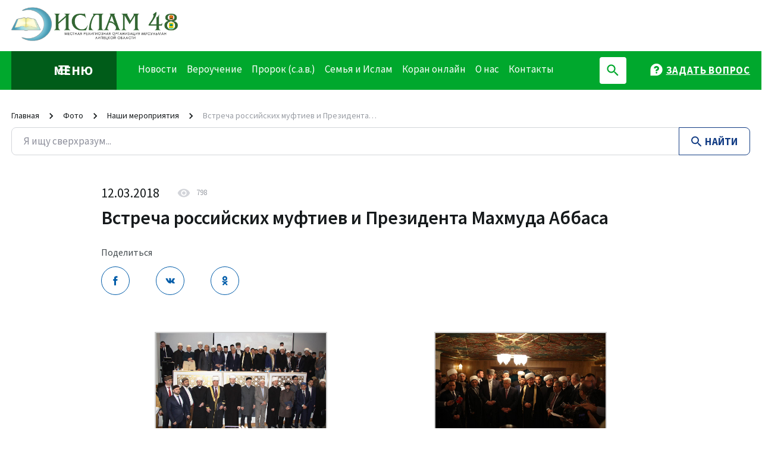

--- FILE ---
content_type: text/html; charset=utf-8
request_url: https://islamlipetsk.ru/bez-kategorii/meropriatia/8008
body_size: 5972
content:
<!DOCTYPE html><html class="no-js" lang="ru"><head><meta charset="utf-8"/><meta content="width=device-width, initial-scale=1.0" name="viewport"/><meta content="ie=edge" http-equiv="X-UA-Compatible"/><meta content="telephone=no,date=no,address=no,email=no,url=no" name="format-detection"/><meta content="320" name="MobileOptimized"/><meta content="#ffffff" name="theme-color"/><meta content="None" name="keywords"/><meta content="" name="description"/><meta content="http://islamlipetsk.ru/bez-kategorii/meropriatia/8008" property="og:url"/><meta content="website" property="og:type"/><meta content="Встреча российских муфтиев и Президента Махмуда Аббаса | Местная религиозная организация мусульман Липецкой области" property="og:title"/><meta content="" property="og:description"/><meta content="islamlipetsk.ru/static/swan/logo.png" property="og:image"/><meta content="" property="og:site_name"/><meta content="ru" property="og:locale"/><meta content="summary" name="twitter:card"/><meta content="" name="twitter:description"/><meta content="Встреча российских муфтиев и Президента Махмуда Аббаса | Местная религиозная организация мусульман Липецкой области" name="twitter:title"/><meta content="islamlipetsk.ru/static/swan/logo.png" name="twitter:image"/><title id="headTitle">Встреча российских муфтиев и Президента Махмуда Аббаса | Местная религиозная организация мусульман Липецкой области</title><link href="http://islamlipetsk.ru:4000/bez-kategorii/meropriatia/8008" rel="canonical"/><link crossorigin="anonymous" href="https://cdnjs.cloudflare.com/ajax/libs/fancybox/3.5.7/jquery.fancybox.min.css" integrity="sha512-H9jrZiiopUdsLpg94A333EfumgUBpO9MdbxStdeITo+KEIMaNfHNvwyjjDJb+ERPaRS6DpyRlKbvPUasNItRyw==" rel="stylesheet"/><link href="/static/swan/css/main.css" rel="stylesheet"/><link href="/static/swan/css/fonts.css" rel="stylesheet"/><link href="/static/swan/favicon.ico" rel="shortcut icon" type="image/x-icon"/><meta content="9d58975f043d2a84" name="yandex-verification"/><script type="text/javascript">
           (function(m,e,t,r,i,k,a){m[i]=m[i]||function(){(m[i].a=m[i].a||[]).push(arguments)};
           m[i].l=1*new Date();k=e.createElement(t),a=e.getElementsByTagName(t)[0],k.async=1,k.src=r,a.parentNode.insertBefore(k,a)})
           (window, document, "script", "https://mc.yandex.ru/metrika/tag.js", "ym");

           ym(75161149, "init", {
                clickmap:true,
                trackLinks:true,
                accurateTrackBounce:true,
                webvisor:true
           });
        </script><noscript></noscript></head><body class="page page-list-item news-page"><div><img alt="" src="https://mc.yandex.ru/watch/75161149" style="position:absolute; left:-9999px;"/></div><input name="csrfmiddlewaretoken" type="hidden" value="4qexi6S4HXIGkCOtI1o4Wq6UCKID6yCByQNxhZRpnBU4G3m6zrDUfqvn0gKdG2Ej"/><!--[if lt IE 11]><p class="h2 capabilitymessage">You are using an <strong>outdated</strong> browser not supported by this software. Please <a href="https://browsehappy.com/">upgrade your browser</a>.</p><![endif]--><noscript class="h2 capabilitymessage">Javascript is required to use this website, but it is currently disabled. <br/> Here are the <a class="h1 btn-link" href="https://www.enable-javascript.com/" rel="noopener noreferrer" target="_blank">instructions how to enable JavaScript in your web browser</a>.</noscript><div aria-hidden="true" class="svg-sprites"></div><div class="wrapper" id="wrapper"><div class="masterhead" id="masterhead"><header class="header" id="header"><div class="container"><div class="header__inner"><ul class="unlisted header__nav"><li class="header__nav-item header-logo"><a class="header-logo-inner" href="/"><img alt="logo" class="img-fluid" src="/static/swan/logo.png"/></a></li></ul></div></div></header><div class="navigation" id="navigationMain"><nav class="navigation-main"><div class="container"><div class="navigation-main__inner"><button aria-label="Toggle MegaMenu" class="navigation-main__toggler" id="megaMenuToggler" type="button"><svg class="icon icon-bars" height="18" width="18"><use xlink:href="/static/swan/sprites/sprite.svg#sprite-bars"></use></svg><svg class="icon icon-close" height="18" width="18"><use xlink:href="/static/swan/sprites/sprite.svg#sprite-close"></use></svg><span>Меню</span></button><ul class="unlisted navigation-main__nav" id="navigationMainNav"><li class="navigation-main__nav-item"><a class="navigation-main__nav-link" href="/novostii/obshie-novosti"><span>Новости</span></a></li><li class="navigation-main__nav-item"><a class="navigation-main__nav-link" href="/verouchenie/verouchenie"><span>Вероучение</span></a></li><li class="navigation-main__nav-item"><a class="navigation-main__nav-link" href="/muhammad-sv/o-proroke-sv"><span>Пророк (с.а.в.)</span></a></li><li class="navigation-main__nav-item"><a class="navigation-main__nav-link" href="/semya-i-islam/detskaya-stranichka"><span>Семья и Ислам</span></a></li><li class="navigation-main__nav-item"><a class="navigation-main__nav-link" href="https://tanzil.net/#19:1"><span>Коран онлайн</span></a></li><li class="navigation-main__nav-item"><a class="navigation-main__nav-link" href="/o-nas"><span>О нас</span></a></li><li class="navigation-main__nav-item"><a class="navigation-main__nav-link" href="/kontakti/adres"><span>Контакты</span></a></li></ul><ul class="unlisted navigation-main__actions"><li class="navigation-main__actions-item nav-search"><div class="d-flex-center header-search" id="headerSearch"><form action="/search/" class="w-100 flex-fill"><div class="header-search__form-group"><input aria-label="Search" class="w-100" id="headerSearchFormInput" name="q" placeholder="Я ищу сверхразум..." type="search"/></div><div class="w-100 header-search__result-container"><div class="header-search__result" id="headerSearchResult"></div><button class="header-search__result-redirect" type="submit">поиск по сайту</button></div></form></div><button aria-label="Button Search" class="navigation-main__actions-btn" id="navigationBtnSearch" type="button"><svg class="icon icon-search" height="20" width="20"><use xlink:href="/static/swan/sprites/sprite.svg#sprite-search"></use></svg></button></li><li class="navigation-main__actions-item nav-question"><button class="flex-column navigation-main__actions-btn js-btn-contact-form-modal" type="button"><span class="d-flex"><i class="icon icon-question-mark-3"></i> <span class="d-inline-block">Задать вопрос</span></span></button></li></ul></div></div></nav><div class="mega-menu" id="megaMenu"><div class="container"><div class="mega-menu__row"><div class="mega-menu__col js-mega-menu-col-lvl1"><ul class="unlisted mega-menu__contact"><li class="mega-menu__contact-mail"><button class="text-left d-flex align-items-center js-btn-contact-form-modal" type="button"><svg class="mr-3" height="30" width="29"><use xlink:href="/static/swan/sprites/sprite.svg#sprite-question-mark"></use></svg><span class="d-inline-block"><strong>Задать вопрос</strong></span></button></li></ul><div class="mega-menu__lvl1-outer"><div class="custom-overflow" id="megaMenuCustomOverflow"><div class="custom-overflow-inner"><ul class="unlisted mega-menu__lvl1" id="megaMenuLvl1"><li class="js-mega-menu-lvl1 has-children" data-submenu="megaMenuSubmenu1"><a class="js-mega-menu-link" href="/novostii/obshie-novosti">Новости</a><button class="js-mega-menu-btn" type="button"><svg class="icon icon-arrow-right" height="24" width="24"><use xlink:href="/static/swan/sprites/sprite.svg#sprite-arrow-right"></use></svg></button></li><li class="js-mega-menu-lvl1 has-children" data-submenu="megaMenuSubmenu2"><a class="js-mega-menu-link" href="/muhammad-sv/o-proroke-sv">Пророк (с.а.в.)</a><button class="js-mega-menu-btn" type="button"><svg class="icon icon-arrow-right" height="24" width="24"><use xlink:href="/static/swan/sprites/sprite.svg#sprite-arrow-right"></use></svg></button></li><li class="js-mega-menu-lvl1"><a class="js-mega-menu-link" href="/pyat-stolpov-islama/namaz">Пять столпов</a></li><li class="js-mega-menu-lvl1 has-children" data-submenu="megaMenuSubmenu4"><a class="js-mega-menu-link" href="/verouchenie/verouchenie">Вероучение</a><button class="js-mega-menu-btn" type="button"><svg class="icon icon-arrow-right" height="24" width="24"><use xlink:href="/static/swan/sprites/sprite.svg#sprite-arrow-right"></use></svg></button></li><li class="js-mega-menu-lvl1"><a class="js-mega-menu-link" href="/history">История</a></li><li class="js-mega-menu-lvl1 has-children" data-submenu="megaMenuSubmenu6"><a class="js-mega-menu-link" href="/semya-i-islam/detskaya-stranichka">Семья и Ислам</a><button class="js-mega-menu-btn" type="button"><svg class="icon icon-arrow-right" height="24" width="24"><use xlink:href="/static/swan/sprites/sprite.svg#sprite-arrow-right"></use></svg></button></li><li class="js-mega-menu-lvl1"><a class="js-mega-menu-link" href="/detskij-razdel">Детский раздел</a></li><li class="js-mega-menu-lvl1 has-children" data-submenu="megaMenuSubmenu8"><a class="js-mega-menu-link" href="/multimedia/video">Мультимедиа</a><button class="js-mega-menu-btn" type="button"><svg class="icon icon-arrow-right" height="24" width="24"><use xlink:href="/static/swan/sprites/sprite.svg#sprite-arrow-right"></use></svg></button></li><li class="js-mega-menu-lvl1"><a class="js-mega-menu-link" href="/obyavleniya">Объявления</a></li><li class="js-mega-menu-lvl1"><a class="js-mega-menu-link" href="/kontakti/adres">Контакты</a></li><li class="js-mega-menu-lvl1"><a class="js-mega-menu-link" href="https://tanzil.net/#19:1">Коран онлайн</a></li></ul></div></div><div class="mega-menu__col"><div class="mega-menu__lvl2 js-mega-menu-lvl2" id="megaMenuSubmenu1"><button class="mega-menu__lvl2-btn-close js-mega-menu-lvl2-btn-close" type="button"><svg class="icon icon-arrow-left" height="30" width="30"><use xlink:href="/static/swan/sprites/sprite.svg#sprite-arrow-left"></use></svg></button><div class="mega-menu__lvl2-title">Новости</div><div class="mega-menu__lvl2-submenu"><div class="mega-menu__lvl3"><a class="mega-menu__lvl3-title" href="/novostii/v-lipecke">В Липецке</a></div><div class="mega-menu__lvl3"><a class="mega-menu__lvl3-title" href="/novostii/novosti">В России</a></div><div class="mega-menu__lvl3"><a class="mega-menu__lvl3-title" href="/novostii/v-mire">В мире</a></div></div></div><div class="mega-menu__lvl2 js-mega-menu-lvl2" id="megaMenuSubmenu2"><button class="mega-menu__lvl2-btn-close js-mega-menu-lvl2-btn-close" type="button"><svg class="icon icon-arrow-left" height="30" width="30"><use xlink:href="/static/swan/sprites/sprite.svg#sprite-arrow-left"></use></svg></button><div class="mega-menu__lvl2-title">Пророк (с.а.в.)</div><div class="mega-menu__lvl2-submenu"><div class="mega-menu__lvl3"><a class="mega-menu__lvl3-title" href="/muhammad-sv/o-proroke-sv">О Пророке (с.а.в.)</a></div><div class="mega-menu__lvl3"><a class="mega-menu__lvl3-title" href="/muhammad-sv/hadisy-i-ego-nauka">Хадисы и его наука</a></div><div class="mega-menu__lvl3"><a class="mega-menu__lvl3-title" href="/muhammad-sv/lyubov-k-proroku-muhammadu">Любовь к Пророку Мухаммаду ﷺ</a></div></div></div><div class="mega-menu__lvl2 js-mega-menu-lvl2" id="megaMenuSubmenu4"><button class="mega-menu__lvl2-btn-close js-mega-menu-lvl2-btn-close" type="button"><svg class="icon icon-arrow-left" height="30" width="30"><use xlink:href="/static/swan/sprites/sprite.svg#sprite-arrow-left"></use></svg></button><div class="mega-menu__lvl2-title">Вероучение</div><div class="mega-menu__lvl2-submenu"><div class="mega-menu__lvl3"><a class="mega-menu__lvl3-title" href="/verouchenie/verouchenie">Вероучение</a></div><div class="mega-menu__lvl3"><a class="mega-menu__lvl3-title" href="/verouchenie/koran-i-ego-nauka">Коран и его наука</a></div><div class="mega-menu__lvl3"><a class="mega-menu__lvl3-title" href="/verouchenie/veroubezhdeniya">Вероубеждения</a></div><div class="mega-menu__lvl3"><a class="mega-menu__lvl3-title" href="/verouchenie/lzheideologiya">Лжеидеология</a></div><div class="mega-menu__lvl3"><a class="mega-menu__lvl3-title" href="/verouchenie/osnovy-islama">Основы ислама</a></div></div></div><div class="mega-menu__lvl2 js-mega-menu-lvl2" id="megaMenuSubmenu6"><button class="mega-menu__lvl2-btn-close js-mega-menu-lvl2-btn-close" type="button"><svg class="icon icon-arrow-left" height="30" width="30"><use xlink:href="/static/swan/sprites/sprite.svg#sprite-arrow-left"></use></svg></button><div class="mega-menu__lvl2-title">Семья и Ислам</div><div class="mega-menu__lvl2-submenu"><div class="mega-menu__lvl3"><a class="mega-menu__lvl3-title" href="/semya-i-islam/detskaya-stranichka">О детях</a></div><div class="mega-menu__lvl3"><a class="mega-menu__lvl3-title" href="/semya-i-islam/musulmanka">Мусульманка</a></div><div class="mega-menu__lvl3"><a class="mega-menu__lvl3-title" href="/semya-i-islam/islam-i-zdorove">Ислам и здоровье</a></div><div class="mega-menu__lvl3"><a class="mega-menu__lvl3-title" href="/semya-i-islam/musulmanskij-brak">Мусульманский брак</a></div></div></div><div class="mega-menu__lvl2 js-mega-menu-lvl2" id="megaMenuSubmenu8"><button class="mega-menu__lvl2-btn-close js-mega-menu-lvl2-btn-close" type="button"><svg class="icon icon-arrow-left" height="30" width="30"><use xlink:href="/static/swan/sprites/sprite.svg#sprite-arrow-left"></use></svg></button><div class="mega-menu__lvl2-title">Мультимедиа</div><div class="mega-menu__lvl2-submenu"><div class="mega-menu__lvl3"><a class="mega-menu__lvl3-title" href="/multimedia/video">Видео</a></div><div class="mega-menu__lvl3"><a class="mega-menu__lvl3-title" href="/bez-kategorii">Раздел Фото</a></div></div></div></div></div></div></div></div></div><main class="main" id="main"><div id="contentHeader"><div class="breadcrumb"><div class="container"><ul class="unlisted row flex-nowrap breadcrumb__items" itemscope="" itemtype="https://schema.org/BreadcrumbList"><li class="col col-base breadcrumb__item" itemprop="itemListElement" itemscope="" itemtype="https://schema.org/ListItem"><a class="breadcrumb__item-link" href="/" itemprop="item"><span itemprop="name">Главная</span></a><svg class="icon icon-arrow-right" height="20" width="20"><use xlink:href="/static/swan/sprites/sprite.svg#sprite-arrow-right"></use></svg><meta content="1" itemprop="position"/></li><li class="col col-base breadcrumb__item" itemprop="itemListElement" itemscope="" itemtype="https://schema.org/ListItem"><a class="breadcrumb__item-link" href="/bez-kategorii" itemprop="item"><span itemprop="name">Фото</span></a><svg class="icon icon-arrow-right" height="20" width="20"><use xlink:href="/static/swan/sprites/sprite.svg#sprite-arrow-right"></use></svg><meta content="2" itemprop="position"/></li><li class="col col-base breadcrumb__item" itemprop="itemListElement" itemscope="" itemtype="https://schema.org/ListItem"><a class="breadcrumb__item-link" href="/bez-kategorii/meropriatia" itemprop="item"><span itemprop="name">Наши мероприятия</span></a><svg class="icon icon-arrow-right" height="20" width="20"><use xlink:href="/static/swan/sprites/sprite.svg#sprite-arrow-right"></use></svg><meta content="3" itemprop="position"/></li><li class="col col-base breadcrumb__item" id="breadcrumbLastItem">Встреча российских муфтиев и Президента…</li></ul></div></div></div><div id="contentBody"><form action="/bez-kategorii/meropriatia" class="page-search js-form-search"><div class="container"><div class="page-search__input-group w-100" role="group"><input aria-label="Search" class="form-control flex-fill page-search__input" name="q" placeholder="Я ищу сверхразум..." type="search"/><button class="col-base btn btn-outline-primary page-search__btn" type="submit"><svg class="icon icon-search2" height="18" width="18"><use xlink:href="/static/swan/sprites/sprite.svg#sprite-search2"></use></svg><span class="d-none d-md-inline">Найти</span></button></div></div></form><div class="news-details"><div class="container"><div class="h3 font-weight-normal news-details__date"><span>12.03.2018</span><svg class="icon icon-eye" height="15" width="22"><use xlink:href="/static/swan/sprites/sprite.svg#sprite-eye"></use></svg><span>798</span></div><h1 class="h2 news-details__title">Встреча российских муфтиев и Президента Махмуда Аббаса</h1><div class="socials-networks-share2"><p class="socials-networks-share2__text">Поделиться</p><ul class="unlisted row socials-networks socials-networks--outline-primary"><li class="col col-base socials-networks__item"><a aria-label="facebook" class="socials-networks__link facebook" href="https://www.facebook.com/sharer.php?u=http://islamlipetsk.ru/bez-kategorii/meropriatia/8008" rel="noreferrer" target="_blank"><svg class="icon icon-facebook" height="27" width="14"><use xlink:href="/static/swan/sprites/sprite.svg#sprite-facebook"></use></svg></a></li><li class="col col-base socials-networks__item"><a aria-label="vk" class="socials-networks__link vk" href="http://vk.com/share.php?url=http://islamlipetsk.ru/bez-kategorii/meropriatia/8008" rel="noreferrer" target="_blank"><svg class="icon icon-vk" height="27" width="14"><use xlink:href="/static/swan/sprites/sprite.svg#sprite-vk"></use></svg></a></li><li class="col col-base socials-networks__item"><a aria-label="odno" class="socials-networks__link odno" href="https://connect.ok.ru/offer?url=http://islamlipetsk.ru/bez-kategorii/meropriatia/8008" rel="noreferrer" target="_blank"><svg class="icon icon-odno" height="27" width="14"><use xlink:href="/static/swan/sprites/sprite.svg#sprite-odno"></use></svg></a></li></ul></div></div></div><div class="block-section"><div class="section-content container"><div class="post_content clearfix"><style type="text/css">#gallery-1 { margin: auto; } #gallery-1 .gallery-item { float: left; margin-top: 10px; text-align: center; width: 50%; } #gallery-1 img { border: 2px solid #cfcfcf; } #gallery-1 .gallery-caption { margin-left: 0; } /* see gallery_shortcode() in wp-includes/media.php */</style><div class="gallery galleryid-8008 gallery-columns-2 gallery-size-thumbnail" id="gallery-1"><dl class="gallery-item"><dt class="gallery-icon landscape"><a data-slb-active="1" data-slb-asset="1946799213" data-slb-group="8008" data-slb-internal="8009" href="/media/original_images/1518528620_10.jpeg"><img alt="Встреча российских муфтиев и Президента Махмуда Аббаса" class="attachment-thumbnail size-thumbnail" height="290" sizes="(max-width: 290px) 100vw, 290px" src="/media/original_images/1518528620_10.jpeg" title="Встреча российских муфтиев и Президента Махмуда Аббаса" width="290"/></a></dt></dl><dl class="gallery-item"><dt class="gallery-icon landscape"><a data-slb-active="1" data-slb-asset="1076440754" data-slb-group="8008" data-slb-internal="7952" href="/media/original_images/1518528620_7.jpeg"><img alt="В Москве прошла встреча российских муфтиев и Президента Махмуда Аббаса" class="attachment-thumbnail size-thumbnail" height="290" sizes="(max-width: 290px) 100vw, 290px" src="/media/original_images/1518528620_7.jpeg" title="В Москве прошла встреча российских муфтиев и Президента Махмуда Аббаса" width="290"/></a></dt></dl><br style="clear: both"/><dl class="gallery-item"><dt class="gallery-icon landscape"><a data-slb-active="1" data-slb-asset="1336724430" data-slb-group="8008" data-slb-internal="7951" href="/media/original_images/1518528620_5.jpeg"><img alt="В Москве прошла встреча российских муфтиев и Президента Махмуда Аббаса" class="attachment-thumbnail size-thumbnail" height="290" sizes="(max-width: 290px) 100vw, 290px" src="/media/original_images/1518528620_5.jpeg" title="В Москве прошла встреча российских муфтиев и Президента Махмуда Аббаса" width="290"/></a></dt></dl><dl class="gallery-item"><dt class="gallery-icon landscape"><a data-slb-active="1" data-slb-asset="1365114036" data-slb-group="8008" data-slb-internal="7949" href="/media/original_images/1518528620_1-1.jpeg"><img alt="В Москве прошла встреча российских муфтиев и Президента Махмуда Аббаса" class="attachment-thumbnail size-thumbnail" height="290" sizes="(max-width: 290px) 100vw, 290px" src="/media/original_images/1518528620_1-1.jpeg" title="В Москве прошла встреча российских муфтиев и Президента Махмуда Аббаса" width="290"/></a></dt></dl><br style="clear: both"/></div></div></div></div></div></main></div><div class="masterfoot" id="masterfoot"><div class="container"><footer class="footer" id="footer"><div class="footer-navigation"><div class="menu menu--lvl1"><div class="h4 font-weight-semi-bold d-flex justify-content-between align-items-center menu__title"><a class="d-inline-block flex-fill" href="/muhammad-sv/o-proroke-sv">Пророк (с.а.в.)</a></div><div class="submenu"><ul class="unlisted menu menu--lvl2"><li class="menu__item"><a class="menu__link" href="/muhammad-sv/o-proroke-sv">О Пророке (с.а.в.)</a></li><li class="menu__item"><a class="menu__link" href="/muhammad-sv/hadisy-i-ego-nauka">Хадисы и его наука</a></li><li class="menu__item"><a class="menu__link" href="/muhammad-sv/lyubov-k-proroku-muhammadu">Любовь к Пророку Мухаммаду ﷺ</a></li></ul></div></div><div class="menu menu--lvl1"><div class="h4 font-weight-semi-bold d-flex justify-content-between align-items-center menu__title"><a class="d-inline-block flex-fill" href="/pyat-stolpov-islama/namaz">Пять столпов</a></div><div class="submenu"><ul class="unlisted menu menu--lvl2"><li class="menu__item"><a class="menu__link" href="/pyat-stolpov-islama/shahada">Шахада</a></li><li class="menu__item"><a class="menu__link" href="/pyat-stolpov-islama/namaz">Намаз</a></li><li class="menu__item"><a class="menu__link" href="/pyat-stolpov-islama/post">Пост</a></li><li class="menu__item"><a class="menu__link" href="/pyat-stolpov-islama/zakyat">Закят</a></li><li class="menu__item"><a class="menu__link" href="/pyat-stolpov-islama/hadzh">Хадж</a></li></ul></div></div><div class="menu menu--lvl1"><div class="h4 font-weight-semi-bold d-flex justify-content-between align-items-center menu__title"><a class="d-inline-block flex-fill" href="/semya-i-islam/detskaya-stranichka">Семья и Ислам</a></div><div class="submenu"><ul class="unlisted menu menu--lvl2"><li class="menu__item"><a class="menu__link" href="/semya-i-islam/detskaya-stranichka">О детях</a></li><li class="menu__item"><a class="menu__link" href="/semya-i-islam/musulmanka">Мусульманка</a></li><li class="menu__item"><a class="menu__link" href="/semya-i-islam/islam-i-zdorove">Ислам и здоровье</a></li><li class="menu__item"><a class="menu__link" href="/semya-i-islam/musulmanskij-brak">Мусульманский брак</a></li></ul></div></div><div class="menu menu--lvl1"><div class="h4 font-weight-semi-bold d-flex justify-content-between align-items-center menu__title"><a class="d-inline-block flex-fill" href="/verouchenie/verouchenie">Вероучение</a></div><div class="submenu"><ul class="unlisted menu menu--lvl2"><li class="menu__item"><a class="menu__link" href="/verouchenie/verouchenie">Вероучение</a></li><li class="menu__item"><a class="menu__link" href="/verouchenie/koran-i-ego-nauka">Коран и его наука</a></li><li class="menu__item"><a class="menu__link" href="/verouchenie/veroubezhdeniya">Вероубеждения</a></li><li class="menu__item"><a class="menu__link" href="/verouchenie/lzheideologiya">Лжеидеология</a></li><li class="menu__item"><a class="menu__link" href="/verouchenie/osnovy-islama">Основы ислама</a></li></ul></div></div><div class="menu menu--lvl1"><div class="h4 font-weight-semi-bold d-flex justify-content-between align-items-center menu__title"><a class="d-inline-block flex-fill" href="/novostii/obshie-novosti">Новости</a></div><div class="submenu"><ul class="unlisted menu menu--lvl2"><li class="menu__item"><a class="menu__link" href="/novostii/v-lipecke">В Липецке</a></li><li class="menu__item"><a class="menu__link" href="/novostii/novosti">В России</a></li><li class="menu__item"><a class="menu__link" href="/novostii/v-mire">В мире</a></li></ul></div></div><div class="menu menu--lvl1"><div class="h4 font-weight-semi-bold d-flex justify-content-between align-items-center menu__title"><a class="d-inline-block flex-fill" href="/kontakti/adres">Контакты</a></div><div class="submenu"><ul class="unlisted menu menu--lvl2"><li class="menu__item"><a class="menu__link" href="/kontakti/adres">Адрес</a></li><li class="menu__item"><a class="menu__link" href="/kontakti/rekvizity">Реквизиты</a></li></ul></div></div><div class="menu menu--lvl1"><div class="h4 font-weight-semi-bold d-flex justify-content-between align-items-center menu__title"><a class="d-inline-block flex-fill" href="/o-nas">О нас</a></div><div class="submenu"><ul class="unlisted menu menu--lvl2"><li class="menu__item"><a class="menu__link" href="/o-nas/imamy">Имамы</a></li></ul></div></div><div class="menu menu--lvl1"><div class="h4 font-weight-semi-bold d-flex justify-content-between align-items-center menu__title"><a class="d-inline-block flex-fill" href="/obyavleniya">Объявления</a></div></div><div class="menu menu--lvl1"><div class="h4 font-weight-semi-bold d-flex justify-content-between align-items-center menu__title"><a class="d-inline-block flex-fill" href="/history">История</a></div></div><div class="menu menu--lvl1"><div class="h4 font-weight-semi-bold d-flex justify-content-between align-items-center menu__title"><a class="d-inline-block flex-fill" href="/multimedia/video">Мультимедиа</a></div><div class="submenu"><ul class="unlisted menu menu--lvl2"><li class="menu__item"><a class="menu__link" href="/multimedia/video">Видео</a></li><li class="menu__item"><a class="menu__link" href="/bez-kategorii">Раздел Фото</a></li></ul></div></div><div class="menu menu--lvl1"><div class="h4 font-weight-semi-bold d-flex justify-content-between align-items-center menu__title"><a class="d-inline-block flex-fill" href="https://tanzil.net/#19:1">Коран онлайн</a></div></div><div class="menu menu--lvl1"><div class="h4 font-weight-semi-bold d-flex justify-content-between align-items-center menu__title"><a class="d-inline-block flex-fill" href="/detskij-razdel">Детский раздел</a></div></div></div><div class="footer-contact"><div class="row d-flex-column flex-sm-row d-flex-ai-center d-flex-jc-between footer-contact__options"><div class="col col-base order-2 order-lg-0 footer-contact__options-item"><div class="block-socials_networks"><ul class="unlisted row socials-networks socials-networks--primary"><li class="col col-base socials-networks__item"><a aria-label="youtube" class="socials-networks__link youtube" href="https://www.youtube.com/channel/UCR0e4bqtJD4wtDXLKxFpDsw/videos" rel="noreferrer" target="_blank"><svg class="icon icon-youtube" height="27" width="14"><use xlink:href="/static/swan/sprites/sprite.svg#sprite-youtube"></use></svg></a></li></ul></div></div><div class="col col-base footer-contact__options-item"><div class="d-flex d-flex-jc-center justify-content-md-end d-flex-ai-center"><button class="btn btn-white text-uppercase footer-contact-btn-callback js-btn-contact-form-modal" type="button"><span class="d-none d-sm-inline">Написать</span><svg class="d-inline-block d-sm-none" height="16" width="20"><use xlink:href="/static/swan/sprites/sprite.svg#sprite-envelope"></use></svg></button></div></div></div></div><div class="footer-partners"><div class="row"><div class="col-sm col-md-5"><div class="row d-flex-ai-stretch"><div class="col"><div class="footer-partners-card py-2 d-flex-center justify-content-sm-start"><a class="d-flex d-flex-ai-center footer-partners-card-img d-flex-jc-center" href="http://islam.ru/"><img alt="Partner" height="100" loading="lazy" src="/media/images/logo_91stOWL.max-300x100.png" width="209"/></a><div class="footer-partners-card-description"></div></div></div><div class="col"><div class="footer-partners-card py-2 d-flex-center justify-content-sm-start"><a class="d-flex d-flex-ai-center footer-partners-card-img d-flex-jc-center" href="http://dumrf.ru/" rel="nofollow" target="_blank"><img alt="Partner" height="97" loading="lazy" src="/media/images/DUMRF_rYVfpMs.max-300x100.jpg" width="300"/></a><div class="footer-partners-card-description"></div></div></div><div class="col"><div class="footer-partners-card py-2 d-flex-center justify-content-sm-start"><a class="d-flex d-flex-ai-center footer-partners-card-img d-flex-jc-center" href="https://umma.ru/" rel="nofollow" target="_blank"><img alt="Partner" height="100" loading="lazy" src="/media/images/2021-03-30_11-28-13_lV6Onlm.max-300x100.png" width="226"/></a><div class="footer-partners-card-description"></div></div></div><div class="col"><div class="footer-partners-card py-2 d-flex-center justify-content-sm-start"><a class="d-flex d-flex-ai-center footer-partners-card-img d-flex-jc-center" href="https://islam-today.ru/" rel="nofollow" target="_blank"><img alt="Partner" height="49" loading="lazy" src="/media/images/logo_islam_today.max-300x100.png" width="225"/></a><div class="footer-partners-card-description"></div></div></div><div class="col"><div class="footer-partners-card py-2 d-flex-center justify-content-sm-start"><a class="d-flex d-flex-ai-center footer-partners-card-img d-flex-jc-center" href="https://islamdag.ru/" rel="nofollow" target="_blank"><img alt="Partner" height="100" loading="lazy" src="/media/images/w8Cn5R5dQ9o.max-300x100.jpg" width="268"/></a><div class="footer-partners-card-description"></div></div></div></div></div><div class="col-sm"><div class="footer-partners-card py-2 is-primary"><a class="d-flex d-flex-ai-center footer-partners-card-img justify-content-start w-100" href="/o-nas"><img alt="Partner" height="60" loading="lazy" src="/media/images/logo.07e1a0bfefa5.max-300x100.png" width="300"/></a><div class="footer-partners-card-description"></div></div></div></div></div><div class="row ad-flex-ai-center footer__last-row"><div class="col"><div class="text-center text-sm-left footer__copyright"><p><span style="font-size:16px"><span style="font-family:Source Sans Pro">Председатель МРОМ  Липецкой области- Курбанов Гусен Рамазанович</span></span></p><p><span style="font-size:16px"><span style="font-family:Source Sans Pro">e-mail:  islamlipetsk@mail.ru</span></span></p><p> </p><p>Copyright © 2025 Местная религиозная организация мусульман Липецкой области. Все права защищены. </p></div></div></div></footer></div></div><div class="modal contact-form-modal js-main-contact-form" data-action="." data-id="1" data-ref="global-contact-form" id="contactFormModal"></div><button aria-label="Scrolltop Button" class="d-flex-center btn-scrolltop js-scrollto is-hidden" id="mainBtnScrollTop" type="button"><svg class="icon icon-arrow-up" height="40" width="40"><use xlink:href="/static/swan/sprites/sprite.svg#sprite-arrow-up"></use></svg></button><script>const LANG='ru';</script><script crossorigin="" src="https://polyfill.io/v3/polyfill.min.js?version=3.52.1&amp;features=es5%2Ces6%2Cdefault"></script><script src="/jsi18n"></script><script crossorigin="" src="https://unpkg.com/react@16/umd/react.production.min.js"></script><script crossorigin="" src="https://unpkg.com/react-dom@16/umd/react-dom.production.min.js"></script><script src="/static/swan/js/main.js"></script><link href="/static/swan/css/icons.css" rel="stylesheet"/></div></div></body></html>

--- FILE ---
content_type: text/css
request_url: https://islamlipetsk.ru/static/swan/css/main.css
body_size: 56412
content:
:export {
  colors-primary: #123C84;
  colors-white: #fff;
  colors-blueLight: #005CA9;
  colors-light: #F7F7F7;
  colors-indigo: #005CA9;
  colors-bodyColor: #161A1C;
  colors-color1: #454C50;
  colors-light7: #999DA4;
  colors-light6: #D3D5DA;
  colors-light21: #F7F7F9;
  colors-black: #000;
  border-width: 1px;
  border-color: #E1E1E1;
  font-family-base: "Source Sans Pro", sans-serif;
  font-size-base: 1rem;
  -webkit-animation-duration: 400;
     -moz-animation-duration: 400;
       -o-animation-duration: 400;
          animation-duration: 400;
}
@keyframes zoomIn {
  from {
    opacity: 0;
    transform: scale3d(0.3, 0.3, 0.3);
  }

  50% {
    opacity: 1;
  }
}

.zoomIn {
  animation-name: zoomIn;
}

@keyframes zoomOut {
  from {
    opacity: 1;
  }

  50% {
    opacity: 0;
    transform: scale3d(0.3, 0.3, 0.3);
  }

  to {
    opacity: 0;
  }
}

.zoomOut {
  animation-name: zoomOut;
}

@keyframes fadeIn {
  from {
    opacity: 0;
  }

  to {
    opacity: 1;
  }
}

.fadeIn {
  animation-name: fadeIn;
}

@keyframes fadeOut {
  from {
    opacity: 1;
  }

  to {
    opacity: 0;
  }
}

.fadeOut {
  animation-name: fadeOut;
}

*,
*::before,
*::after {
  -webkit-box-sizing: border-box;
     -moz-box-sizing: border-box;
          box-sizing: border-box;
}

body {
  fill: #161A1C;
  margin: 0;
  font-family: "Source Sans Pro", sans-serif;
  font-size: 1rem;
  font-weight: 400;
  line-height: 1.4;
  color: #161A1C;
  background-color: #fff;
  -webkit-text-size-adjust: 100%;
  -webkit-tap-highlight-color: rgba(0, 0, 0, 0);
}

main {
  display: block;
}

hr {
  -webkit-box-sizing: content-box;
     -moz-box-sizing: content-box;
          box-sizing: content-box;
  height: 0;
  overflow: visible;
  border: none;
  border-top-width: 1px;
  border-top-style: solid;
  border-top-color: #E1E1E1;
}

pre {
  font-family: monospace, monospace;
  font-size: 1em;
}

abbr[title] {
  border-bottom: none;
  text-decoration: underline;
  -webkit-text-decoration: underline dotted;
     -moz-text-decoration: underline dotted;
          text-decoration: underline dotted;
}

b,
strong {
  font-weight: bolder;
}

code,
kbd,
samp {
  font-family: monospace, monospace;
  font-size: 1em;
}

small {
  font-size: 80%;
}

sub,
sup {
  font-size: 75%;
  line-height: 0;
  position: relative;
  vertical-align: baseline;
}

sub {
  bottom: -0.25em;
}

sup {
  top: -0.5em;
}

img {
  border-style: none;
  -o-object-fit: cover;
     object-fit: cover;
}

img,
video {
  max-width: 100%;
  max-height: 100%;
  height: auto;
}

button,
input,
optgroup,
select,
textarea {
  font-size: 1rem;
  line-height: 1.4;
  font-weight: 400;
  background-color: transparent;
  vertical-align: middle;
  outline: none;
  border: none;
  margin: 0;
  padding: 0;
  font-family: inherit;
  line-height: inherit;
}
button::-webkit-input-placeholder, input::-webkit-input-placeholder, optgroup::-webkit-input-placeholder, select::-webkit-input-placeholder, textarea::-webkit-input-placeholder {
  color: #888B9D;
}
button:-moz-placeholder, input:-moz-placeholder, optgroup:-moz-placeholder, select:-moz-placeholder, textarea:-moz-placeholder {
  color: #888B9D;
}
button::-moz-placeholder, input::-moz-placeholder, optgroup::-moz-placeholder, select::-moz-placeholder, textarea::-moz-placeholder {
  color: #888B9D;
}
button:-ms-input-placeholder, input:-ms-input-placeholder, optgroup:-ms-input-placeholder, select:-ms-input-placeholder, textarea:-ms-input-placeholder {
  color: #888B9D;
}
button::-ms-input-placeholder, input::-ms-input-placeholder, optgroup::-ms-input-placeholder, select::-ms-input-placeholder, textarea::-ms-input-placeholder {
  color: #888B9D;
}
button::placeholder,
input::placeholder,
optgroup::placeholder,
select::placeholder,
textarea::placeholder {
  color: #888B9D;
}

button,
input {
  overflow: visible;
}

button,
select {
  text-transform: none;
}

button,
[type=button],
[type=reset],
[type=submit] {
  -webkit-appearance: button;
}

button::-moz-focus-inner,
[type=button]::-moz-focus-inner,
[type=reset]::-moz-focus-inner,
[type=submit]::-moz-focus-inner {
  border-style: none;
  padding: 0;
}

/**
* Restore the focus styles unset by the previous rule.
*/
button:-moz-focusring,
[type=button]:-moz-focusring,
[type=reset]:-moz-focusring,
[type=submit]:-moz-focusring {
  outline: none;
}

/**
* Correct the padding in Firefox.
*/
fieldset {
  padding: 0.35em 0.75em 0.625em;
}

legend {
  -webkit-box-sizing: border-box;
     -moz-box-sizing: border-box;
          box-sizing: border-box;
  color: inherit;
  display: table;
  max-width: 100%;
  padding: 0; /* 3 */
  white-space: normal;
}

/**
* Add the correct vertical alignment in Chrome, Firefox, and Opera.
*/
progress {
  vertical-align: baseline;
}

/**
* Remove the default vertical scrollbar in IE 10+.
*/
textarea {
  overflow: auto;
}

/**
* 1. Add the correct box sizing in IE 10.
* 2. Remove the padding in IE 10.
*/
[type=checkbox],
[type=radio] {
  -webkit-box-sizing: border-box;
     -moz-box-sizing: border-box;
          box-sizing: border-box;
  padding: 0;
}

/**
* Correct the cursor style of increment and decrement buttons in Chrome.
*/
[type=number]::-webkit-inner-spin-button,
[type=number]::-webkit-outer-spin-button {
  height: auto;
}

/**
* 1. Correct the odd appearance in Chrome and Safari.
* 2. Correct the outline style in Safari.
*/
[type=search] {
  -webkit-appearance: textfield;
  outline-offset: -2px;
}

/**
* Remove the inner padding in Chrome and Safari on macOS.
*/
[type=search]::-webkit-search-decoration {
  -webkit-appearance: none;
}

/**
* 1. Correct the inability to style clickable types in iOS and Safari.
* 2. Change font properties to `inherit` in Safari.
*/
::-webkit-file-upload-button {
  -webkit-appearance: button;
  font: inherit;
}

/* Interactive
  ========================================================================== */
/*
* Add the correct display in Edge, IE 10+, and Firefox.
*/
details {
  display: block;
}

/*
* Add the correct display in all browsers.
*/
summary {
  display: list-item;
}

/* Misc
  ========================================================================== */
/**
* Add the correct display in IE 10+.
*/
template {
  display: none;
}

/**
* Add the correct display in IE 10.
*/
ol,
ul,
p {
  margin: 0;
  padding: 0;
}

ol,
ul {
  list-style-position: inside;
}

[hidden],
template {
  display: none !important;
}

svg {
  fill: inherit;
}

label,
button,
a {
  background-color: transparent;
  display: inline-block;
  cursor: pointer;
  color: inherit;
}

a {
  text-decoration: none;
}

input[type=radio],
input[type=checkbox] {
  position: absolute;
  left: -9999px;
  z-index: -9;
  opacity: 0;
  max-width: 0;
  max-height: 0;
  overflow: hidden;
}

audio {
  width: 100%;
}

.container, .page-title,
.container-fluid,
.container-xl,
.container-lg,
.container-md,
.container-sm {
  width: 100%;
  padding-right: 19px;
  padding-left: 19px;
  margin-right: auto;
  margin-left: auto;
}

@media (min-width: 576px) {
  .container-sm, .container, .page-title {
    max-width: 540px;
  }
}
@media (min-width: 768px) {
  .container-md, .container-sm, .container, .page-title {
    max-width: 720px;
  }
}
@media (min-width: 992px) {
  .container-lg, .container-md, .container-sm, .container, .page-title {
    max-width: 960px;
  }
}
@media (min-width: 1200px) {
  .container-xl, .container-lg, .container-md, .container-sm, .container, .page-title {
    max-width: 1400px;
  }
}
.row, .c-map-v2-location__row, .c-participants__items {
  display: -webkit-box;
  display: -webkit-flex;
  display: -moz-box;
  display: flex;
  -webkit-flex-wrap: wrap;
          flex-wrap: wrap;
  margin-right: -19px;
  margin-left: -19px;
}

.no-gutters {
  margin-right: 0;
  margin-left: 0;
}
.no-gutters > .col, .no-gutters > .c-map-v2-location__col,
.no-gutters > [class*=col-] {
  padding-right: 0;
  padding-left: 0;
}

.col-xl,
.col-xl-auto, .col-xl-8, .col-xl-7, .col-xl-6, .col-xl-5, .col-xl-4, .col-xl-3, .col-xl-2, .col-xl-1, .col-lg,
.col-lg-auto, .col-lg-8, .col-lg-7, .col-lg-6, .col-lg-5, .col-lg-4, .col-lg-3, .col-lg-2, .col-lg-1, .col-md,
.col-md-auto, .col-md-8, .col-md-7, .col-md-6, .col-md-5, .col-md-4, .col-md-3, .col-md-2, .col-md-1, .col-sm,
.col-sm-auto, .col-sm-8, .col-sm-7, .col-sm-6, .col-sm-5, .col-sm-4, .c-participants__item, .col-sm-3, .col-sm-2, .col-sm-1, .col, .c-map-v2-location__col,
.col-auto, .col-8, .col-7, .col-6, .col-5, .col-4, .col-3, .col-2, .col-1 {
  position: relative;
  width: 100%;
  padding-right: 19px;
  padding-left: 19px;
}

.col, .c-map-v2-location__col {
  -webkit-flex-basis: 0;
          flex-basis: 0;
  -webkit-box-flex: 1;
  -webkit-flex-grow: 1;
     -moz-box-flex: 1;
          flex-grow: 1;
  max-width: 100%;
}

.row-cols-1 > * {
  -webkit-box-flex: 0;
  -webkit-flex: 0 0 100%;
     -moz-box-flex: 0;
          flex: 0 0 100%;
  max-width: 100%;
}

.row-cols-2 > * {
  -webkit-box-flex: 0;
  -webkit-flex: 0 0 50%;
     -moz-box-flex: 0;
          flex: 0 0 50%;
  max-width: 50%;
}

.row-cols-3 > * {
  -webkit-box-flex: 0;
  -webkit-flex: 0 0 33.3333333333%;
     -moz-box-flex: 0;
          flex: 0 0 33.3333333333%;
  max-width: 33.3333333333%;
}

.row-cols-4 > * {
  -webkit-box-flex: 0;
  -webkit-flex: 0 0 25%;
     -moz-box-flex: 0;
          flex: 0 0 25%;
  max-width: 25%;
}

.row-cols-5 > * {
  -webkit-box-flex: 0;
  -webkit-flex: 0 0 20%;
     -moz-box-flex: 0;
          flex: 0 0 20%;
  max-width: 20%;
}

.row-cols-6 > * {
  -webkit-box-flex: 0;
  -webkit-flex: 0 0 16.6666666667%;
     -moz-box-flex: 0;
          flex: 0 0 16.6666666667%;
  max-width: 16.6666666667%;
}

.col-auto {
  -webkit-box-flex: 0;
  -webkit-flex: 0 0 auto;
     -moz-box-flex: 0;
          flex: 0 0 auto;
  width: auto;
  max-width: 100%;
}

.col-1 {
  -webkit-box-flex: 0;
  -webkit-flex: 0 0 12.5%;
     -moz-box-flex: 0;
          flex: 0 0 12.5%;
  max-width: 12.5%;
}

.col-2 {
  -webkit-box-flex: 0;
  -webkit-flex: 0 0 25%;
     -moz-box-flex: 0;
          flex: 0 0 25%;
  max-width: 25%;
}

.col-3 {
  -webkit-box-flex: 0;
  -webkit-flex: 0 0 37.5%;
     -moz-box-flex: 0;
          flex: 0 0 37.5%;
  max-width: 37.5%;
}

.col-4 {
  -webkit-box-flex: 0;
  -webkit-flex: 0 0 50%;
     -moz-box-flex: 0;
          flex: 0 0 50%;
  max-width: 50%;
}

.col-5 {
  -webkit-box-flex: 0;
  -webkit-flex: 0 0 62.5%;
     -moz-box-flex: 0;
          flex: 0 0 62.5%;
  max-width: 62.5%;
}

.col-6 {
  -webkit-box-flex: 0;
  -webkit-flex: 0 0 75%;
     -moz-box-flex: 0;
          flex: 0 0 75%;
  max-width: 75%;
}

.col-7 {
  -webkit-box-flex: 0;
  -webkit-flex: 0 0 87.5%;
     -moz-box-flex: 0;
          flex: 0 0 87.5%;
  max-width: 87.5%;
}

.col-8, .c-participants__item {
  -webkit-box-flex: 0;
  -webkit-flex: 0 0 100%;
     -moz-box-flex: 0;
          flex: 0 0 100%;
  max-width: 100%;
}

.order-first {
  -webkit-box-ordinal-group: 0;
  -webkit-order: -1;
     -moz-box-ordinal-group: 0;
          order: -1;
}

.order-last {
  -webkit-box-ordinal-group: 10;
  -webkit-order: 9;
     -moz-box-ordinal-group: 10;
          order: 9;
}

.order-0 {
  -webkit-box-ordinal-group: 1;
  -webkit-order: 0;
     -moz-box-ordinal-group: 1;
          order: 0;
}

.order-1 {
  -webkit-box-ordinal-group: 2;
  -webkit-order: 1;
     -moz-box-ordinal-group: 2;
          order: 1;
}

.order-2 {
  -webkit-box-ordinal-group: 3;
  -webkit-order: 2;
     -moz-box-ordinal-group: 3;
          order: 2;
}

.order-3 {
  -webkit-box-ordinal-group: 4;
  -webkit-order: 3;
     -moz-box-ordinal-group: 4;
          order: 3;
}

.order-4 {
  -webkit-box-ordinal-group: 5;
  -webkit-order: 4;
     -moz-box-ordinal-group: 5;
          order: 4;
}

.order-5 {
  -webkit-box-ordinal-group: 6;
  -webkit-order: 5;
     -moz-box-ordinal-group: 6;
          order: 5;
}

.order-6 {
  -webkit-box-ordinal-group: 7;
  -webkit-order: 6;
     -moz-box-ordinal-group: 7;
          order: 6;
}

.order-7 {
  -webkit-box-ordinal-group: 8;
  -webkit-order: 7;
     -moz-box-ordinal-group: 8;
          order: 7;
}

.order-8 {
  -webkit-box-ordinal-group: 9;
  -webkit-order: 8;
     -moz-box-ordinal-group: 9;
          order: 8;
}

.offset-1 {
  margin-left: 12.5%;
}

.offset-2 {
  margin-left: 25%;
}

.offset-3 {
  margin-left: 37.5%;
}

.offset-4 {
  margin-left: 50%;
}

.offset-5 {
  margin-left: 62.5%;
}

.offset-6 {
  margin-left: 75%;
}

.offset-7 {
  margin-left: 87.5%;
}

@media (min-width: 576px) {
  .col-sm {
    -webkit-flex-basis: 0;
            flex-basis: 0;
    -webkit-box-flex: 1;
    -webkit-flex-grow: 1;
       -moz-box-flex: 1;
            flex-grow: 1;
    max-width: 100%;
  }
  .row-cols-sm-1 > * {
    -webkit-box-flex: 0;
    -webkit-flex: 0 0 100%;
       -moz-box-flex: 0;
            flex: 0 0 100%;
    max-width: 100%;
  }
  .row-cols-sm-2 > * {
    -webkit-box-flex: 0;
    -webkit-flex: 0 0 50%;
       -moz-box-flex: 0;
            flex: 0 0 50%;
    max-width: 50%;
  }
  .row-cols-sm-3 > * {
    -webkit-box-flex: 0;
    -webkit-flex: 0 0 33.3333333333%;
       -moz-box-flex: 0;
            flex: 0 0 33.3333333333%;
    max-width: 33.3333333333%;
  }
  .row-cols-sm-4 > * {
    -webkit-box-flex: 0;
    -webkit-flex: 0 0 25%;
       -moz-box-flex: 0;
            flex: 0 0 25%;
    max-width: 25%;
  }
  .row-cols-sm-5 > * {
    -webkit-box-flex: 0;
    -webkit-flex: 0 0 20%;
       -moz-box-flex: 0;
            flex: 0 0 20%;
    max-width: 20%;
  }
  .row-cols-sm-6 > * {
    -webkit-box-flex: 0;
    -webkit-flex: 0 0 16.6666666667%;
       -moz-box-flex: 0;
            flex: 0 0 16.6666666667%;
    max-width: 16.6666666667%;
  }
  .col-sm-auto {
    -webkit-box-flex: 0;
    -webkit-flex: 0 0 auto;
       -moz-box-flex: 0;
            flex: 0 0 auto;
    width: auto;
    max-width: 100%;
  }
  .col-sm-1 {
    -webkit-box-flex: 0;
    -webkit-flex: 0 0 12.5%;
       -moz-box-flex: 0;
            flex: 0 0 12.5%;
    max-width: 12.5%;
  }
  .col-sm-2 {
    -webkit-box-flex: 0;
    -webkit-flex: 0 0 25%;
       -moz-box-flex: 0;
            flex: 0 0 25%;
    max-width: 25%;
  }
  .col-sm-3 {
    -webkit-box-flex: 0;
    -webkit-flex: 0 0 37.5%;
       -moz-box-flex: 0;
            flex: 0 0 37.5%;
    max-width: 37.5%;
  }
  .col-sm-4, .c-participants__item {
    -webkit-box-flex: 0;
    -webkit-flex: 0 0 50%;
       -moz-box-flex: 0;
            flex: 0 0 50%;
    max-width: 50%;
  }
  .col-sm-5 {
    -webkit-box-flex: 0;
    -webkit-flex: 0 0 62.5%;
       -moz-box-flex: 0;
            flex: 0 0 62.5%;
    max-width: 62.5%;
  }
  .col-sm-6 {
    -webkit-box-flex: 0;
    -webkit-flex: 0 0 75%;
       -moz-box-flex: 0;
            flex: 0 0 75%;
    max-width: 75%;
  }
  .col-sm-7 {
    -webkit-box-flex: 0;
    -webkit-flex: 0 0 87.5%;
       -moz-box-flex: 0;
            flex: 0 0 87.5%;
    max-width: 87.5%;
  }
  .col-sm-8 {
    -webkit-box-flex: 0;
    -webkit-flex: 0 0 100%;
       -moz-box-flex: 0;
            flex: 0 0 100%;
    max-width: 100%;
  }
  .order-sm-first {
    -webkit-box-ordinal-group: 0;
    -webkit-order: -1;
       -moz-box-ordinal-group: 0;
            order: -1;
  }
  .order-sm-last {
    -webkit-box-ordinal-group: 10;
    -webkit-order: 9;
       -moz-box-ordinal-group: 10;
            order: 9;
  }
  .order-sm-0 {
    -webkit-box-ordinal-group: 1;
    -webkit-order: 0;
       -moz-box-ordinal-group: 1;
            order: 0;
  }
  .order-sm-1 {
    -webkit-box-ordinal-group: 2;
    -webkit-order: 1;
       -moz-box-ordinal-group: 2;
            order: 1;
  }
  .order-sm-2 {
    -webkit-box-ordinal-group: 3;
    -webkit-order: 2;
       -moz-box-ordinal-group: 3;
            order: 2;
  }
  .order-sm-3 {
    -webkit-box-ordinal-group: 4;
    -webkit-order: 3;
       -moz-box-ordinal-group: 4;
            order: 3;
  }
  .order-sm-4 {
    -webkit-box-ordinal-group: 5;
    -webkit-order: 4;
       -moz-box-ordinal-group: 5;
            order: 4;
  }
  .order-sm-5 {
    -webkit-box-ordinal-group: 6;
    -webkit-order: 5;
       -moz-box-ordinal-group: 6;
            order: 5;
  }
  .order-sm-6 {
    -webkit-box-ordinal-group: 7;
    -webkit-order: 6;
       -moz-box-ordinal-group: 7;
            order: 6;
  }
  .order-sm-7 {
    -webkit-box-ordinal-group: 8;
    -webkit-order: 7;
       -moz-box-ordinal-group: 8;
            order: 7;
  }
  .order-sm-8 {
    -webkit-box-ordinal-group: 9;
    -webkit-order: 8;
       -moz-box-ordinal-group: 9;
            order: 8;
  }
  .offset-sm-0 {
    margin-left: 0;
  }
  .offset-sm-1 {
    margin-left: 12.5%;
  }
  .offset-sm-2 {
    margin-left: 25%;
  }
  .offset-sm-3 {
    margin-left: 37.5%;
  }
  .offset-sm-4 {
    margin-left: 50%;
  }
  .offset-sm-5 {
    margin-left: 62.5%;
  }
  .offset-sm-6 {
    margin-left: 75%;
  }
  .offset-sm-7 {
    margin-left: 87.5%;
  }
}
@media (min-width: 768px) {
  .col-md {
    -webkit-flex-basis: 0;
            flex-basis: 0;
    -webkit-box-flex: 1;
    -webkit-flex-grow: 1;
       -moz-box-flex: 1;
            flex-grow: 1;
    max-width: 100%;
  }
  .row-cols-md-1 > * {
    -webkit-box-flex: 0;
    -webkit-flex: 0 0 100%;
       -moz-box-flex: 0;
            flex: 0 0 100%;
    max-width: 100%;
  }
  .row-cols-md-2 > * {
    -webkit-box-flex: 0;
    -webkit-flex: 0 0 50%;
       -moz-box-flex: 0;
            flex: 0 0 50%;
    max-width: 50%;
  }
  .row-cols-md-3 > * {
    -webkit-box-flex: 0;
    -webkit-flex: 0 0 33.3333333333%;
       -moz-box-flex: 0;
            flex: 0 0 33.3333333333%;
    max-width: 33.3333333333%;
  }
  .row-cols-md-4 > * {
    -webkit-box-flex: 0;
    -webkit-flex: 0 0 25%;
       -moz-box-flex: 0;
            flex: 0 0 25%;
    max-width: 25%;
  }
  .row-cols-md-5 > * {
    -webkit-box-flex: 0;
    -webkit-flex: 0 0 20%;
       -moz-box-flex: 0;
            flex: 0 0 20%;
    max-width: 20%;
  }
  .row-cols-md-6 > * {
    -webkit-box-flex: 0;
    -webkit-flex: 0 0 16.6666666667%;
       -moz-box-flex: 0;
            flex: 0 0 16.6666666667%;
    max-width: 16.6666666667%;
  }
  .col-md-auto {
    -webkit-box-flex: 0;
    -webkit-flex: 0 0 auto;
       -moz-box-flex: 0;
            flex: 0 0 auto;
    width: auto;
    max-width: 100%;
  }
  .col-md-1 {
    -webkit-box-flex: 0;
    -webkit-flex: 0 0 12.5%;
       -moz-box-flex: 0;
            flex: 0 0 12.5%;
    max-width: 12.5%;
  }
  .col-md-2 {
    -webkit-box-flex: 0;
    -webkit-flex: 0 0 25%;
       -moz-box-flex: 0;
            flex: 0 0 25%;
    max-width: 25%;
  }
  .col-md-3 {
    -webkit-box-flex: 0;
    -webkit-flex: 0 0 37.5%;
       -moz-box-flex: 0;
            flex: 0 0 37.5%;
    max-width: 37.5%;
  }
  .col-md-4 {
    -webkit-box-flex: 0;
    -webkit-flex: 0 0 50%;
       -moz-box-flex: 0;
            flex: 0 0 50%;
    max-width: 50%;
  }
  .col-md-5 {
    -webkit-box-flex: 0;
    -webkit-flex: 0 0 62.5%;
       -moz-box-flex: 0;
            flex: 0 0 62.5%;
    max-width: 62.5%;
  }
  .col-md-6 {
    -webkit-box-flex: 0;
    -webkit-flex: 0 0 75%;
       -moz-box-flex: 0;
            flex: 0 0 75%;
    max-width: 75%;
  }
  .col-md-7 {
    -webkit-box-flex: 0;
    -webkit-flex: 0 0 87.5%;
       -moz-box-flex: 0;
            flex: 0 0 87.5%;
    max-width: 87.5%;
  }
  .col-md-8 {
    -webkit-box-flex: 0;
    -webkit-flex: 0 0 100%;
       -moz-box-flex: 0;
            flex: 0 0 100%;
    max-width: 100%;
  }
  .order-md-first {
    -webkit-box-ordinal-group: 0;
    -webkit-order: -1;
       -moz-box-ordinal-group: 0;
            order: -1;
  }
  .order-md-last {
    -webkit-box-ordinal-group: 10;
    -webkit-order: 9;
       -moz-box-ordinal-group: 10;
            order: 9;
  }
  .order-md-0 {
    -webkit-box-ordinal-group: 1;
    -webkit-order: 0;
       -moz-box-ordinal-group: 1;
            order: 0;
  }
  .order-md-1 {
    -webkit-box-ordinal-group: 2;
    -webkit-order: 1;
       -moz-box-ordinal-group: 2;
            order: 1;
  }
  .order-md-2 {
    -webkit-box-ordinal-group: 3;
    -webkit-order: 2;
       -moz-box-ordinal-group: 3;
            order: 2;
  }
  .order-md-3 {
    -webkit-box-ordinal-group: 4;
    -webkit-order: 3;
       -moz-box-ordinal-group: 4;
            order: 3;
  }
  .order-md-4 {
    -webkit-box-ordinal-group: 5;
    -webkit-order: 4;
       -moz-box-ordinal-group: 5;
            order: 4;
  }
  .order-md-5 {
    -webkit-box-ordinal-group: 6;
    -webkit-order: 5;
       -moz-box-ordinal-group: 6;
            order: 5;
  }
  .order-md-6 {
    -webkit-box-ordinal-group: 7;
    -webkit-order: 6;
       -moz-box-ordinal-group: 7;
            order: 6;
  }
  .order-md-7 {
    -webkit-box-ordinal-group: 8;
    -webkit-order: 7;
       -moz-box-ordinal-group: 8;
            order: 7;
  }
  .order-md-8 {
    -webkit-box-ordinal-group: 9;
    -webkit-order: 8;
       -moz-box-ordinal-group: 9;
            order: 8;
  }
  .offset-md-0 {
    margin-left: 0;
  }
  .offset-md-1 {
    margin-left: 12.5%;
  }
  .offset-md-2 {
    margin-left: 25%;
  }
  .offset-md-3 {
    margin-left: 37.5%;
  }
  .offset-md-4 {
    margin-left: 50%;
  }
  .offset-md-5 {
    margin-left: 62.5%;
  }
  .offset-md-6 {
    margin-left: 75%;
  }
  .offset-md-7 {
    margin-left: 87.5%;
  }
}
@media (min-width: 992px) {
  .col-lg {
    -webkit-flex-basis: 0;
            flex-basis: 0;
    -webkit-box-flex: 1;
    -webkit-flex-grow: 1;
       -moz-box-flex: 1;
            flex-grow: 1;
    max-width: 100%;
  }
  .row-cols-lg-1 > * {
    -webkit-box-flex: 0;
    -webkit-flex: 0 0 100%;
       -moz-box-flex: 0;
            flex: 0 0 100%;
    max-width: 100%;
  }
  .row-cols-lg-2 > * {
    -webkit-box-flex: 0;
    -webkit-flex: 0 0 50%;
       -moz-box-flex: 0;
            flex: 0 0 50%;
    max-width: 50%;
  }
  .row-cols-lg-3 > * {
    -webkit-box-flex: 0;
    -webkit-flex: 0 0 33.3333333333%;
       -moz-box-flex: 0;
            flex: 0 0 33.3333333333%;
    max-width: 33.3333333333%;
  }
  .row-cols-lg-4 > * {
    -webkit-box-flex: 0;
    -webkit-flex: 0 0 25%;
       -moz-box-flex: 0;
            flex: 0 0 25%;
    max-width: 25%;
  }
  .row-cols-lg-5 > * {
    -webkit-box-flex: 0;
    -webkit-flex: 0 0 20%;
       -moz-box-flex: 0;
            flex: 0 0 20%;
    max-width: 20%;
  }
  .row-cols-lg-6 > * {
    -webkit-box-flex: 0;
    -webkit-flex: 0 0 16.6666666667%;
       -moz-box-flex: 0;
            flex: 0 0 16.6666666667%;
    max-width: 16.6666666667%;
  }
  .col-lg-auto {
    -webkit-box-flex: 0;
    -webkit-flex: 0 0 auto;
       -moz-box-flex: 0;
            flex: 0 0 auto;
    width: auto;
    max-width: 100%;
  }
  .col-lg-1 {
    -webkit-box-flex: 0;
    -webkit-flex: 0 0 12.5%;
       -moz-box-flex: 0;
            flex: 0 0 12.5%;
    max-width: 12.5%;
  }
  .col-lg-2 {
    -webkit-box-flex: 0;
    -webkit-flex: 0 0 25%;
       -moz-box-flex: 0;
            flex: 0 0 25%;
    max-width: 25%;
  }
  .col-lg-3 {
    -webkit-box-flex: 0;
    -webkit-flex: 0 0 37.5%;
       -moz-box-flex: 0;
            flex: 0 0 37.5%;
    max-width: 37.5%;
  }
  .col-lg-4 {
    -webkit-box-flex: 0;
    -webkit-flex: 0 0 50%;
       -moz-box-flex: 0;
            flex: 0 0 50%;
    max-width: 50%;
  }
  .col-lg-5 {
    -webkit-box-flex: 0;
    -webkit-flex: 0 0 62.5%;
       -moz-box-flex: 0;
            flex: 0 0 62.5%;
    max-width: 62.5%;
  }
  .col-lg-6 {
    -webkit-box-flex: 0;
    -webkit-flex: 0 0 75%;
       -moz-box-flex: 0;
            flex: 0 0 75%;
    max-width: 75%;
  }
  .col-lg-7 {
    -webkit-box-flex: 0;
    -webkit-flex: 0 0 87.5%;
       -moz-box-flex: 0;
            flex: 0 0 87.5%;
    max-width: 87.5%;
  }
  .col-lg-8 {
    -webkit-box-flex: 0;
    -webkit-flex: 0 0 100%;
       -moz-box-flex: 0;
            flex: 0 0 100%;
    max-width: 100%;
  }
  .order-lg-first {
    -webkit-box-ordinal-group: 0;
    -webkit-order: -1;
       -moz-box-ordinal-group: 0;
            order: -1;
  }
  .order-lg-last {
    -webkit-box-ordinal-group: 10;
    -webkit-order: 9;
       -moz-box-ordinal-group: 10;
            order: 9;
  }
  .order-lg-0 {
    -webkit-box-ordinal-group: 1;
    -webkit-order: 0;
       -moz-box-ordinal-group: 1;
            order: 0;
  }
  .order-lg-1 {
    -webkit-box-ordinal-group: 2;
    -webkit-order: 1;
       -moz-box-ordinal-group: 2;
            order: 1;
  }
  .order-lg-2 {
    -webkit-box-ordinal-group: 3;
    -webkit-order: 2;
       -moz-box-ordinal-group: 3;
            order: 2;
  }
  .order-lg-3 {
    -webkit-box-ordinal-group: 4;
    -webkit-order: 3;
       -moz-box-ordinal-group: 4;
            order: 3;
  }
  .order-lg-4 {
    -webkit-box-ordinal-group: 5;
    -webkit-order: 4;
       -moz-box-ordinal-group: 5;
            order: 4;
  }
  .order-lg-5 {
    -webkit-box-ordinal-group: 6;
    -webkit-order: 5;
       -moz-box-ordinal-group: 6;
            order: 5;
  }
  .order-lg-6 {
    -webkit-box-ordinal-group: 7;
    -webkit-order: 6;
       -moz-box-ordinal-group: 7;
            order: 6;
  }
  .order-lg-7 {
    -webkit-box-ordinal-group: 8;
    -webkit-order: 7;
       -moz-box-ordinal-group: 8;
            order: 7;
  }
  .order-lg-8 {
    -webkit-box-ordinal-group: 9;
    -webkit-order: 8;
       -moz-box-ordinal-group: 9;
            order: 8;
  }
  .offset-lg-0 {
    margin-left: 0;
  }
  .offset-lg-1 {
    margin-left: 12.5%;
  }
  .offset-lg-2 {
    margin-left: 25%;
  }
  .offset-lg-3 {
    margin-left: 37.5%;
  }
  .offset-lg-4 {
    margin-left: 50%;
  }
  .offset-lg-5 {
    margin-left: 62.5%;
  }
  .offset-lg-6 {
    margin-left: 75%;
  }
  .offset-lg-7 {
    margin-left: 87.5%;
  }
}
@media (min-width: 1200px) {
  .col-xl {
    -webkit-flex-basis: 0;
            flex-basis: 0;
    -webkit-box-flex: 1;
    -webkit-flex-grow: 1;
       -moz-box-flex: 1;
            flex-grow: 1;
    max-width: 100%;
  }
  .row-cols-xl-1 > * {
    -webkit-box-flex: 0;
    -webkit-flex: 0 0 100%;
       -moz-box-flex: 0;
            flex: 0 0 100%;
    max-width: 100%;
  }
  .row-cols-xl-2 > * {
    -webkit-box-flex: 0;
    -webkit-flex: 0 0 50%;
       -moz-box-flex: 0;
            flex: 0 0 50%;
    max-width: 50%;
  }
  .row-cols-xl-3 > * {
    -webkit-box-flex: 0;
    -webkit-flex: 0 0 33.3333333333%;
       -moz-box-flex: 0;
            flex: 0 0 33.3333333333%;
    max-width: 33.3333333333%;
  }
  .row-cols-xl-4 > * {
    -webkit-box-flex: 0;
    -webkit-flex: 0 0 25%;
       -moz-box-flex: 0;
            flex: 0 0 25%;
    max-width: 25%;
  }
  .row-cols-xl-5 > * {
    -webkit-box-flex: 0;
    -webkit-flex: 0 0 20%;
       -moz-box-flex: 0;
            flex: 0 0 20%;
    max-width: 20%;
  }
  .row-cols-xl-6 > * {
    -webkit-box-flex: 0;
    -webkit-flex: 0 0 16.6666666667%;
       -moz-box-flex: 0;
            flex: 0 0 16.6666666667%;
    max-width: 16.6666666667%;
  }
  .col-xl-auto {
    -webkit-box-flex: 0;
    -webkit-flex: 0 0 auto;
       -moz-box-flex: 0;
            flex: 0 0 auto;
    width: auto;
    max-width: 100%;
  }
  .col-xl-1 {
    -webkit-box-flex: 0;
    -webkit-flex: 0 0 12.5%;
       -moz-box-flex: 0;
            flex: 0 0 12.5%;
    max-width: 12.5%;
  }
  .col-xl-2 {
    -webkit-box-flex: 0;
    -webkit-flex: 0 0 25%;
       -moz-box-flex: 0;
            flex: 0 0 25%;
    max-width: 25%;
  }
  .col-xl-3 {
    -webkit-box-flex: 0;
    -webkit-flex: 0 0 37.5%;
       -moz-box-flex: 0;
            flex: 0 0 37.5%;
    max-width: 37.5%;
  }
  .col-xl-4 {
    -webkit-box-flex: 0;
    -webkit-flex: 0 0 50%;
       -moz-box-flex: 0;
            flex: 0 0 50%;
    max-width: 50%;
  }
  .col-xl-5 {
    -webkit-box-flex: 0;
    -webkit-flex: 0 0 62.5%;
       -moz-box-flex: 0;
            flex: 0 0 62.5%;
    max-width: 62.5%;
  }
  .col-xl-6 {
    -webkit-box-flex: 0;
    -webkit-flex: 0 0 75%;
       -moz-box-flex: 0;
            flex: 0 0 75%;
    max-width: 75%;
  }
  .col-xl-7 {
    -webkit-box-flex: 0;
    -webkit-flex: 0 0 87.5%;
       -moz-box-flex: 0;
            flex: 0 0 87.5%;
    max-width: 87.5%;
  }
  .col-xl-8 {
    -webkit-box-flex: 0;
    -webkit-flex: 0 0 100%;
       -moz-box-flex: 0;
            flex: 0 0 100%;
    max-width: 100%;
  }
  .order-xl-first {
    -webkit-box-ordinal-group: 0;
    -webkit-order: -1;
       -moz-box-ordinal-group: 0;
            order: -1;
  }
  .order-xl-last {
    -webkit-box-ordinal-group: 10;
    -webkit-order: 9;
       -moz-box-ordinal-group: 10;
            order: 9;
  }
  .order-xl-0 {
    -webkit-box-ordinal-group: 1;
    -webkit-order: 0;
       -moz-box-ordinal-group: 1;
            order: 0;
  }
  .order-xl-1 {
    -webkit-box-ordinal-group: 2;
    -webkit-order: 1;
       -moz-box-ordinal-group: 2;
            order: 1;
  }
  .order-xl-2 {
    -webkit-box-ordinal-group: 3;
    -webkit-order: 2;
       -moz-box-ordinal-group: 3;
            order: 2;
  }
  .order-xl-3 {
    -webkit-box-ordinal-group: 4;
    -webkit-order: 3;
       -moz-box-ordinal-group: 4;
            order: 3;
  }
  .order-xl-4 {
    -webkit-box-ordinal-group: 5;
    -webkit-order: 4;
       -moz-box-ordinal-group: 5;
            order: 4;
  }
  .order-xl-5 {
    -webkit-box-ordinal-group: 6;
    -webkit-order: 5;
       -moz-box-ordinal-group: 6;
            order: 5;
  }
  .order-xl-6 {
    -webkit-box-ordinal-group: 7;
    -webkit-order: 6;
       -moz-box-ordinal-group: 7;
            order: 6;
  }
  .order-xl-7 {
    -webkit-box-ordinal-group: 8;
    -webkit-order: 7;
       -moz-box-ordinal-group: 8;
            order: 7;
  }
  .order-xl-8 {
    -webkit-box-ordinal-group: 9;
    -webkit-order: 8;
       -moz-box-ordinal-group: 9;
            order: 8;
  }
  .offset-xl-0 {
    margin-left: 0;
  }
  .offset-xl-1 {
    margin-left: 12.5%;
  }
  .offset-xl-2 {
    margin-left: 25%;
  }
  .offset-xl-3 {
    margin-left: 37.5%;
  }
  .offset-xl-4 {
    margin-left: 50%;
  }
  .offset-xl-5 {
    margin-left: 62.5%;
  }
  .offset-xl-6 {
    margin-left: 75%;
  }
  .offset-xl-7 {
    margin-left: 87.5%;
  }
}
.btn {
  display: inline-block;
  font-weight: 700;
  color: #161A1C;
  text-align: center;
  vertical-align: middle;
  -webkit-user-select: none;
     -moz-user-select: none;
      -ms-user-select: none;
          user-select: none;
  background-color: transparent;
  border: 1px solid transparent;
  padding: 0.7rem 1.25rem;
  font-size: 1rem;
  line-height: 1.4;
  -webkit-border-radius: 0;
     -moz-border-radius: 0;
          border-radius: 0;
  -webkit-transition: color 0.15s ease-in-out, background-color 0.15s ease-in-out, border-color 0.15s ease-in-out, -webkit-box-shadow 0.15s ease-in-out 0.28s cubic-bezier(0.4, 0, 0.2, 1) 0s;
  transition: color 0.15s ease-in-out, background-color 0.15s ease-in-out, border-color 0.15s ease-in-out, -webkit-box-shadow 0.15s ease-in-out 0.28s cubic-bezier(0.4, 0, 0.2, 1) 0s;
  -o-transition: color 0.15s ease-in-out, background-color 0.15s ease-in-out, border-color 0.15s ease-in-out, box-shadow 0.15s ease-in-out 0.28s cubic-bezier(0.4, 0, 0.2, 1) 0s;
  -moz-transition: color 0.15s ease-in-out, background-color 0.15s ease-in-out, border-color 0.15s ease-in-out, box-shadow 0.15s ease-in-out 0.28s cubic-bezier(0.4, 0, 0.2, 1) 0s, -moz-box-shadow 0.15s ease-in-out 0.28s cubic-bezier(0.4, 0, 0.2, 1) 0s;
  transition: color 0.15s ease-in-out, background-color 0.15s ease-in-out, border-color 0.15s ease-in-out, box-shadow 0.15s ease-in-out 0.28s cubic-bezier(0.4, 0, 0.2, 1) 0s;
  transition: color 0.15s ease-in-out, background-color 0.15s ease-in-out, border-color 0.15s ease-in-out, box-shadow 0.15s ease-in-out 0.28s cubic-bezier(0.4, 0, 0.2, 1) 0s, -webkit-box-shadow 0.15s ease-in-out 0.28s cubic-bezier(0.4, 0, 0.2, 1) 0s, -moz-box-shadow 0.15s ease-in-out 0.28s cubic-bezier(0.4, 0, 0.2, 1) 0s;
}
.btn:hover {
  color: #161A1C;
  text-decoration: none;
}
.btn:focus, .btn.focus {
  outline: 0;
  -webkit-box-shadow: none;
     -moz-box-shadow: none;
          box-shadow: none;
}
.btn.disabled, .btn:disabled {
  opacity: 0.65;
}
.btn:not(:disabled):not(.disabled) {
  cursor: pointer;
}
a.btn.disabled,
fieldset:disabled a.btn {
  pointer-events: none;
}

.btn-primary {
  color: #fff;
  background-color: #123C84;
  border-color: #123C84;
}
.btn-primary:hover {
  color: #fff;
  background-color: rgb(13.41, 44.7, 98.34);
  border-color: rgb(11.88, 39.6, 87.12);
}
.btn-primary:focus, .btn-primary.focus {
  color: #fff;
  background-color: rgb(13.41, 44.7, 98.34);
  border-color: rgb(11.88, 39.6, 87.12);
  -webkit-box-shadow: 0 0 0 0 rgba(53.55, 89.25, 150.45, 0.5);
     -moz-box-shadow: 0 0 0 0 rgba(53.55, 89.25, 150.45, 0.5);
          box-shadow: 0 0 0 0 rgba(53.55, 89.25, 150.45, 0.5);
}
.btn-primary.disabled, .btn-primary:disabled {
  color: #fff;
  background-color: #123C84;
  border-color: #123C84;
}
.btn-primary:not(:disabled):not(.disabled):active, .btn-primary:not(:disabled):not(.disabled).active, .show > .btn-primary.dropdown-toggle {
  color: #fff;
  background-color: rgb(11.88, 39.6, 87.12);
  border-color: rgb(10.35, 34.5, 75.9);
}
.btn-primary:not(:disabled):not(.disabled):active:focus, .btn-primary:not(:disabled):not(.disabled).active:focus, .show > .btn-primary.dropdown-toggle:focus {
  -webkit-box-shadow: 0 0 0 0 rgba(53.55, 89.25, 150.45, 0.5);
     -moz-box-shadow: 0 0 0 0 rgba(53.55, 89.25, 150.45, 0.5);
          box-shadow: 0 0 0 0 rgba(53.55, 89.25, 150.45, 0.5);
}

.btn-secondary {
  color: #fff;
  background-color: #6c757d;
  border-color: #6c757d;
}
.btn-secondary:hover {
  color: #fff;
  background-color: rgb(90.2703862661, 97.7929184549, 104.4796137339);
  border-color: rgb(84.3605150215, 91.3905579399, 97.6394849785);
}
.btn-secondary:focus, .btn-secondary.focus {
  color: #fff;
  background-color: rgb(90.2703862661, 97.7929184549, 104.4796137339);
  border-color: rgb(84.3605150215, 91.3905579399, 97.6394849785);
  -webkit-box-shadow: 0 0 0 0 rgba(130.05, 137.7, 144.5, 0.5);
     -moz-box-shadow: 0 0 0 0 rgba(130.05, 137.7, 144.5, 0.5);
          box-shadow: 0 0 0 0 rgba(130.05, 137.7, 144.5, 0.5);
}
.btn-secondary.disabled, .btn-secondary:disabled {
  color: #fff;
  background-color: #6c757d;
  border-color: #6c757d;
}
.btn-secondary:not(:disabled):not(.disabled):active, .btn-secondary:not(:disabled):not(.disabled).active, .show > .btn-secondary.dropdown-toggle {
  color: #fff;
  background-color: rgb(84.3605150215, 91.3905579399, 97.6394849785);
  border-color: rgb(78.4506437768, 84.9881974249, 90.7993562232);
}
.btn-secondary:not(:disabled):not(.disabled):active:focus, .btn-secondary:not(:disabled):not(.disabled).active:focus, .show > .btn-secondary.dropdown-toggle:focus {
  -webkit-box-shadow: 0 0 0 0 rgba(130.05, 137.7, 144.5, 0.5);
     -moz-box-shadow: 0 0 0 0 rgba(130.05, 137.7, 144.5, 0.5);
          box-shadow: 0 0 0 0 rgba(130.05, 137.7, 144.5, 0.5);
}

.btn-success {
  color: #fff;
  background-color: #00AB80;
  border-color: #00AB80;
}
.btn-success:hover {
  color: #fff;
  background-color: rgb(0, 132.75, 99.3684210526);
  border-color: rgb(0, 120, 89.8245614035);
}
.btn-success:focus, .btn-success.focus {
  color: #fff;
  background-color: rgb(0, 132.75, 99.3684210526);
  border-color: rgb(0, 120, 89.8245614035);
  -webkit-box-shadow: 0 0 0 0 rgba(38.25, 183.6, 147.05, 0.5);
     -moz-box-shadow: 0 0 0 0 rgba(38.25, 183.6, 147.05, 0.5);
          box-shadow: 0 0 0 0 rgba(38.25, 183.6, 147.05, 0.5);
}
.btn-success.disabled, .btn-success:disabled {
  color: #fff;
  background-color: #00AB80;
  border-color: #00AB80;
}
.btn-success:not(:disabled):not(.disabled):active, .btn-success:not(:disabled):not(.disabled).active, .show > .btn-success.dropdown-toggle {
  color: #fff;
  background-color: rgb(0, 120, 89.8245614035);
  border-color: rgb(0, 107.25, 80.2807017544);
}
.btn-success:not(:disabled):not(.disabled):active:focus, .btn-success:not(:disabled):not(.disabled).active:focus, .show > .btn-success.dropdown-toggle:focus {
  -webkit-box-shadow: 0 0 0 0 rgba(38.25, 183.6, 147.05, 0.5);
     -moz-box-shadow: 0 0 0 0 rgba(38.25, 183.6, 147.05, 0.5);
          box-shadow: 0 0 0 0 rgba(38.25, 183.6, 147.05, 0.5);
}

.btn-info {
  color: #212529;
  background-color: #98C7EC;
  border-color: #98C7EC;
}
.btn-info:hover {
  color: #212529;
  background-color: rgb(119.7069672131, 181.4426229508, 230.0430327869);
  border-color: rgb(108.9426229508, 175.5901639344, 228.0573770492);
}
.btn-info:focus, .btn-info.focus {
  color: #212529;
  background-color: rgb(119.7069672131, 181.4426229508, 230.0430327869);
  border-color: rgb(108.9426229508, 175.5901639344, 228.0573770492);
  -webkit-box-shadow: 0 0 0 0 rgba(134.15, 174.7, 206.75, 0.5);
     -moz-box-shadow: 0 0 0 0 rgba(134.15, 174.7, 206.75, 0.5);
          box-shadow: 0 0 0 0 rgba(134.15, 174.7, 206.75, 0.5);
}
.btn-info.disabled, .btn-info:disabled {
  color: #212529;
  background-color: #98C7EC;
  border-color: #98C7EC;
}
.btn-info:not(:disabled):not(.disabled):active, .btn-info:not(:disabled):not(.disabled).active, .show > .btn-info.dropdown-toggle {
  color: #212529;
  background-color: rgb(108.9426229508, 175.5901639344, 228.0573770492);
  border-color: rgb(98.1782786885, 169.737704918, 226.0717213115);
}
.btn-info:not(:disabled):not(.disabled):active:focus, .btn-info:not(:disabled):not(.disabled).active:focus, .show > .btn-info.dropdown-toggle:focus {
  -webkit-box-shadow: 0 0 0 0 rgba(134.15, 174.7, 206.75, 0.5);
     -moz-box-shadow: 0 0 0 0 rgba(134.15, 174.7, 206.75, 0.5);
          box-shadow: 0 0 0 0 rgba(134.15, 174.7, 206.75, 0.5);
}

.btn-warning {
  color: #212529;
  background-color: #FEC827;
  border-color: #FEC827;
}
.btn-warning:hover {
  color: #212529;
  background-color: rgb(253.5760368664, 190.1820276498, 1.1739631336);
  border-color: rgb(240.8847926267, 180.66359447, 1.1152073733);
}
.btn-warning:focus, .btn-warning.focus {
  color: #212529;
  background-color: rgb(253.5760368664, 190.1820276498, 1.1739631336);
  border-color: rgb(240.8847926267, 180.66359447, 1.1152073733);
  -webkit-box-shadow: 0 0 0 0 rgba(220.85, 175.55, 39.3, 0.5);
     -moz-box-shadow: 0 0 0 0 rgba(220.85, 175.55, 39.3, 0.5);
          box-shadow: 0 0 0 0 rgba(220.85, 175.55, 39.3, 0.5);
}
.btn-warning.disabled, .btn-warning:disabled {
  color: #212529;
  background-color: #FEC827;
  border-color: #FEC827;
}
.btn-warning:not(:disabled):not(.disabled):active, .btn-warning:not(:disabled):not(.disabled).active, .show > .btn-warning.dropdown-toggle {
  color: #212529;
  background-color: rgb(240.8847926267, 180.66359447, 1.1152073733);
  border-color: rgb(228.1935483871, 171.1451612903, 1.0564516129);
}
.btn-warning:not(:disabled):not(.disabled):active:focus, .btn-warning:not(:disabled):not(.disabled).active:focus, .show > .btn-warning.dropdown-toggle:focus {
  -webkit-box-shadow: 0 0 0 0 rgba(220.85, 175.55, 39.3, 0.5);
     -moz-box-shadow: 0 0 0 0 rgba(220.85, 175.55, 39.3, 0.5);
          box-shadow: 0 0 0 0 rgba(220.85, 175.55, 39.3, 0.5);
}

.btn-danger {
  color: #fff;
  background-color: #B60E2B;
  border-color: #B60E2B;
}
.btn-danger:hover {
  color: #fff;
  background-color: rgb(146.4821428571, 11.2678571429, 34.6084183673);
  border-color: rgb(134.6428571429, 10.3571428571, 31.8112244898);
}
.btn-danger:focus, .btn-danger.focus {
  color: #fff;
  background-color: rgb(146.4821428571, 11.2678571429, 34.6084183673);
  border-color: rgb(134.6428571429, 10.3571428571, 31.8112244898);
  -webkit-box-shadow: 0 0 0 0 rgba(192.95, 50.15, 74.8, 0.5);
     -moz-box-shadow: 0 0 0 0 rgba(192.95, 50.15, 74.8, 0.5);
          box-shadow: 0 0 0 0 rgba(192.95, 50.15, 74.8, 0.5);
}
.btn-danger.disabled, .btn-danger:disabled {
  color: #fff;
  background-color: #B60E2B;
  border-color: #B60E2B;
}
.btn-danger:not(:disabled):not(.disabled):active, .btn-danger:not(:disabled):not(.disabled).active, .show > .btn-danger.dropdown-toggle {
  color: #fff;
  background-color: rgb(134.6428571429, 10.3571428571, 31.8112244898);
  border-color: rgb(122.8035714286, 9.4464285714, 29.0140306122);
}
.btn-danger:not(:disabled):not(.disabled):active:focus, .btn-danger:not(:disabled):not(.disabled).active:focus, .show > .btn-danger.dropdown-toggle:focus {
  -webkit-box-shadow: 0 0 0 0 rgba(192.95, 50.15, 74.8, 0.5);
     -moz-box-shadow: 0 0 0 0 rgba(192.95, 50.15, 74.8, 0.5);
          box-shadow: 0 0 0 0 rgba(192.95, 50.15, 74.8, 0.5);
}

.btn-light {
  color: #212529;
  background-color: #F7F7F7;
  border-color: #F7F7F7;
}
.btn-light:hover {
  color: #212529;
  background-color: rgb(227.875, 227.875, 227.875);
  border-color: rgb(221.5, 221.5, 221.5);
}
.btn-light:focus, .btn-light.focus {
  color: #212529;
  background-color: rgb(227.875, 227.875, 227.875);
  border-color: rgb(221.5, 221.5, 221.5);
  -webkit-box-shadow: 0 0 0 0 rgba(214.9, 215.5, 216.1, 0.5);
     -moz-box-shadow: 0 0 0 0 rgba(214.9, 215.5, 216.1, 0.5);
          box-shadow: 0 0 0 0 rgba(214.9, 215.5, 216.1, 0.5);
}
.btn-light.disabled, .btn-light:disabled {
  color: #212529;
  background-color: #F7F7F7;
  border-color: #F7F7F7;
}
.btn-light:not(:disabled):not(.disabled):active, .btn-light:not(:disabled):not(.disabled).active, .show > .btn-light.dropdown-toggle {
  color: #212529;
  background-color: rgb(221.5, 221.5, 221.5);
  border-color: rgb(215.125, 215.125, 215.125);
}
.btn-light:not(:disabled):not(.disabled):active:focus, .btn-light:not(:disabled):not(.disabled).active:focus, .show > .btn-light.dropdown-toggle:focus {
  -webkit-box-shadow: 0 0 0 0 rgba(214.9, 215.5, 216.1, 0.5);
     -moz-box-shadow: 0 0 0 0 rgba(214.9, 215.5, 216.1, 0.5);
          box-shadow: 0 0 0 0 rgba(214.9, 215.5, 216.1, 0.5);
}

.btn-dark {
  color: #fff;
  background-color: #343a40;
  border-color: #343a40;
}
.btn-dark:hover {
  color: #fff;
  background-color: rgb(34.8534482759, 38.875, 42.8965517241);
  border-color: rgb(29.1379310345, 32.5, 35.8620689655);
}
.btn-dark:focus, .btn-dark.focus {
  color: #fff;
  background-color: rgb(34.8534482759, 38.875, 42.8965517241);
  border-color: rgb(29.1379310345, 32.5, 35.8620689655);
  -webkit-box-shadow: 0 0 0 0 rgba(82.45, 87.55, 92.65, 0.5);
     -moz-box-shadow: 0 0 0 0 rgba(82.45, 87.55, 92.65, 0.5);
          box-shadow: 0 0 0 0 rgba(82.45, 87.55, 92.65, 0.5);
}
.btn-dark.disabled, .btn-dark:disabled {
  color: #fff;
  background-color: #343a40;
  border-color: #343a40;
}
.btn-dark:not(:disabled):not(.disabled):active, .btn-dark:not(:disabled):not(.disabled).active, .show > .btn-dark.dropdown-toggle {
  color: #fff;
  background-color: rgb(29.1379310345, 32.5, 35.8620689655);
  border-color: rgb(23.4224137931, 26.125, 28.8275862069);
}
.btn-dark:not(:disabled):not(.disabled):active:focus, .btn-dark:not(:disabled):not(.disabled).active:focus, .show > .btn-dark.dropdown-toggle:focus {
  -webkit-box-shadow: 0 0 0 0 rgba(82.45, 87.55, 92.65, 0.5);
     -moz-box-shadow: 0 0 0 0 rgba(82.45, 87.55, 92.65, 0.5);
          box-shadow: 0 0 0 0 rgba(82.45, 87.55, 92.65, 0.5);
}

.btn-outline-primary {
  color: #123C84;
  border-color: #123C84;
}
.btn-outline-primary:hover {
  color: #fff;
  background-color: #123C84;
  border-color: #123C84;
}
.btn-outline-primary:focus, .btn-outline-primary.focus {
  -webkit-box-shadow: 0 0 0 0 rgba(18, 60, 132, 0.5);
     -moz-box-shadow: 0 0 0 0 rgba(18, 60, 132, 0.5);
          box-shadow: 0 0 0 0 rgba(18, 60, 132, 0.5);
}
.btn-outline-primary.disabled, .btn-outline-primary:disabled {
  color: #123C84;
  background-color: transparent;
}
.btn-outline-primary:not(:disabled):not(.disabled):active, .btn-outline-primary:not(:disabled):not(.disabled).active, .show > .btn-outline-primary.dropdown-toggle {
  color: #fff;
  background-color: #123C84;
  border-color: #123C84;
}
.btn-outline-primary:not(:disabled):not(.disabled):active:focus, .btn-outline-primary:not(:disabled):not(.disabled).active:focus, .show > .btn-outline-primary.dropdown-toggle:focus {
  -webkit-box-shadow: 0 0 0 0 rgba(18, 60, 132, 0.5);
     -moz-box-shadow: 0 0 0 0 rgba(18, 60, 132, 0.5);
          box-shadow: 0 0 0 0 rgba(18, 60, 132, 0.5);
}

.btn-outline-secondary {
  color: #6c757d;
  border-color: #6c757d;
}
.btn-outline-secondary:hover {
  color: #fff;
  background-color: #6c757d;
  border-color: #6c757d;
}
.btn-outline-secondary:focus, .btn-outline-secondary.focus {
  -webkit-box-shadow: 0 0 0 0 rgba(108, 117, 125, 0.5);
     -moz-box-shadow: 0 0 0 0 rgba(108, 117, 125, 0.5);
          box-shadow: 0 0 0 0 rgba(108, 117, 125, 0.5);
}
.btn-outline-secondary.disabled, .btn-outline-secondary:disabled {
  color: #6c757d;
  background-color: transparent;
}
.btn-outline-secondary:not(:disabled):not(.disabled):active, .btn-outline-secondary:not(:disabled):not(.disabled).active, .show > .btn-outline-secondary.dropdown-toggle {
  color: #fff;
  background-color: #6c757d;
  border-color: #6c757d;
}
.btn-outline-secondary:not(:disabled):not(.disabled):active:focus, .btn-outline-secondary:not(:disabled):not(.disabled).active:focus, .show > .btn-outline-secondary.dropdown-toggle:focus {
  -webkit-box-shadow: 0 0 0 0 rgba(108, 117, 125, 0.5);
     -moz-box-shadow: 0 0 0 0 rgba(108, 117, 125, 0.5);
          box-shadow: 0 0 0 0 rgba(108, 117, 125, 0.5);
}

.btn-outline-success {
  color: #00AB80;
  border-color: #00AB80;
}
.btn-outline-success:hover {
  color: #fff;
  background-color: #00AB80;
  border-color: #00AB80;
}
.btn-outline-success:focus, .btn-outline-success.focus {
  -webkit-box-shadow: 0 0 0 0 rgba(0, 171, 128, 0.5);
     -moz-box-shadow: 0 0 0 0 rgba(0, 171, 128, 0.5);
          box-shadow: 0 0 0 0 rgba(0, 171, 128, 0.5);
}
.btn-outline-success.disabled, .btn-outline-success:disabled {
  color: #00AB80;
  background-color: transparent;
}
.btn-outline-success:not(:disabled):not(.disabled):active, .btn-outline-success:not(:disabled):not(.disabled).active, .show > .btn-outline-success.dropdown-toggle {
  color: #fff;
  background-color: #00AB80;
  border-color: #00AB80;
}
.btn-outline-success:not(:disabled):not(.disabled):active:focus, .btn-outline-success:not(:disabled):not(.disabled).active:focus, .show > .btn-outline-success.dropdown-toggle:focus {
  -webkit-box-shadow: 0 0 0 0 rgba(0, 171, 128, 0.5);
     -moz-box-shadow: 0 0 0 0 rgba(0, 171, 128, 0.5);
          box-shadow: 0 0 0 0 rgba(0, 171, 128, 0.5);
}

.btn-outline-info {
  color: #98C7EC;
  border-color: #98C7EC;
}
.btn-outline-info:hover {
  color: #212529;
  background-color: #98C7EC;
  border-color: #98C7EC;
}
.btn-outline-info:focus, .btn-outline-info.focus {
  -webkit-box-shadow: 0 0 0 0 rgba(152, 199, 236, 0.5);
     -moz-box-shadow: 0 0 0 0 rgba(152, 199, 236, 0.5);
          box-shadow: 0 0 0 0 rgba(152, 199, 236, 0.5);
}
.btn-outline-info.disabled, .btn-outline-info:disabled {
  color: #98C7EC;
  background-color: transparent;
}
.btn-outline-info:not(:disabled):not(.disabled):active, .btn-outline-info:not(:disabled):not(.disabled).active, .show > .btn-outline-info.dropdown-toggle {
  color: #212529;
  background-color: #98C7EC;
  border-color: #98C7EC;
}
.btn-outline-info:not(:disabled):not(.disabled):active:focus, .btn-outline-info:not(:disabled):not(.disabled).active:focus, .show > .btn-outline-info.dropdown-toggle:focus {
  -webkit-box-shadow: 0 0 0 0 rgba(152, 199, 236, 0.5);
     -moz-box-shadow: 0 0 0 0 rgba(152, 199, 236, 0.5);
          box-shadow: 0 0 0 0 rgba(152, 199, 236, 0.5);
}

.btn-outline-warning {
  color: #FEC827;
  border-color: #FEC827;
}
.btn-outline-warning:hover {
  color: #212529;
  background-color: #FEC827;
  border-color: #FEC827;
}
.btn-outline-warning:focus, .btn-outline-warning.focus {
  -webkit-box-shadow: 0 0 0 0 rgba(254, 200, 39, 0.5);
     -moz-box-shadow: 0 0 0 0 rgba(254, 200, 39, 0.5);
          box-shadow: 0 0 0 0 rgba(254, 200, 39, 0.5);
}
.btn-outline-warning.disabled, .btn-outline-warning:disabled {
  color: #FEC827;
  background-color: transparent;
}
.btn-outline-warning:not(:disabled):not(.disabled):active, .btn-outline-warning:not(:disabled):not(.disabled).active, .show > .btn-outline-warning.dropdown-toggle {
  color: #212529;
  background-color: #FEC827;
  border-color: #FEC827;
}
.btn-outline-warning:not(:disabled):not(.disabled):active:focus, .btn-outline-warning:not(:disabled):not(.disabled).active:focus, .show > .btn-outline-warning.dropdown-toggle:focus {
  -webkit-box-shadow: 0 0 0 0 rgba(254, 200, 39, 0.5);
     -moz-box-shadow: 0 0 0 0 rgba(254, 200, 39, 0.5);
          box-shadow: 0 0 0 0 rgba(254, 200, 39, 0.5);
}

.btn-outline-danger {
  color: #B60E2B;
  border-color: #B60E2B;
}
.btn-outline-danger:hover {
  color: #fff;
  background-color: #B60E2B;
  border-color: #B60E2B;
}
.btn-outline-danger:focus, .btn-outline-danger.focus {
  -webkit-box-shadow: 0 0 0 0 rgba(182, 14, 43, 0.5);
     -moz-box-shadow: 0 0 0 0 rgba(182, 14, 43, 0.5);
          box-shadow: 0 0 0 0 rgba(182, 14, 43, 0.5);
}
.btn-outline-danger.disabled, .btn-outline-danger:disabled {
  color: #B60E2B;
  background-color: transparent;
}
.btn-outline-danger:not(:disabled):not(.disabled):active, .btn-outline-danger:not(:disabled):not(.disabled).active, .show > .btn-outline-danger.dropdown-toggle {
  color: #fff;
  background-color: #B60E2B;
  border-color: #B60E2B;
}
.btn-outline-danger:not(:disabled):not(.disabled):active:focus, .btn-outline-danger:not(:disabled):not(.disabled).active:focus, .show > .btn-outline-danger.dropdown-toggle:focus {
  -webkit-box-shadow: 0 0 0 0 rgba(182, 14, 43, 0.5);
     -moz-box-shadow: 0 0 0 0 rgba(182, 14, 43, 0.5);
          box-shadow: 0 0 0 0 rgba(182, 14, 43, 0.5);
}

.btn-outline-light {
  color: #F7F7F7;
  border-color: #F7F7F7;
}
.btn-outline-light:hover {
  color: #212529;
  background-color: #F7F7F7;
  border-color: #F7F7F7;
}
.btn-outline-light:focus, .btn-outline-light.focus {
  -webkit-box-shadow: 0 0 0 0 rgba(247, 247, 247, 0.5);
     -moz-box-shadow: 0 0 0 0 rgba(247, 247, 247, 0.5);
          box-shadow: 0 0 0 0 rgba(247, 247, 247, 0.5);
}
.btn-outline-light.disabled, .btn-outline-light:disabled {
  color: #F7F7F7;
  background-color: transparent;
}
.btn-outline-light:not(:disabled):not(.disabled):active, .btn-outline-light:not(:disabled):not(.disabled).active, .show > .btn-outline-light.dropdown-toggle {
  color: #212529;
  background-color: #F7F7F7;
  border-color: #F7F7F7;
}
.btn-outline-light:not(:disabled):not(.disabled):active:focus, .btn-outline-light:not(:disabled):not(.disabled).active:focus, .show > .btn-outline-light.dropdown-toggle:focus {
  -webkit-box-shadow: 0 0 0 0 rgba(247, 247, 247, 0.5);
     -moz-box-shadow: 0 0 0 0 rgba(247, 247, 247, 0.5);
          box-shadow: 0 0 0 0 rgba(247, 247, 247, 0.5);
}

.btn-outline-dark {
  color: #343a40;
  border-color: #343a40;
}
.btn-outline-dark:hover {
  color: #fff;
  background-color: #343a40;
  border-color: #343a40;
}
.btn-outline-dark:focus, .btn-outline-dark.focus {
  -webkit-box-shadow: 0 0 0 0 rgba(52, 58, 64, 0.5);
     -moz-box-shadow: 0 0 0 0 rgba(52, 58, 64, 0.5);
          box-shadow: 0 0 0 0 rgba(52, 58, 64, 0.5);
}
.btn-outline-dark.disabled, .btn-outline-dark:disabled {
  color: #343a40;
  background-color: transparent;
}
.btn-outline-dark:not(:disabled):not(.disabled):active, .btn-outline-dark:not(:disabled):not(.disabled).active, .show > .btn-outline-dark.dropdown-toggle {
  color: #fff;
  background-color: #343a40;
  border-color: #343a40;
}
.btn-outline-dark:not(:disabled):not(.disabled):active:focus, .btn-outline-dark:not(:disabled):not(.disabled).active:focus, .show > .btn-outline-dark.dropdown-toggle:focus {
  -webkit-box-shadow: 0 0 0 0 rgba(52, 58, 64, 0.5);
     -moz-box-shadow: 0 0 0 0 rgba(52, 58, 64, 0.5);
          box-shadow: 0 0 0 0 rgba(52, 58, 64, 0.5);
}

.btn-link {
  font-weight: 400;
  color: #123C84;
  text-decoration: none;
}
.btn-link:hover {
  color: rgb(8.82, 29.4, 64.68);
  text-decoration: underline;
}
.btn-link:focus, .btn-link.focus {
  text-decoration: underline;
}
.btn-link:disabled, .btn-link.disabled {
  color: #6c757d;
  pointer-events: none;
}

.btn-lg {
  padding: 0.5rem 1rem;
  font-size: 1.25rem;
  line-height: 1.5;
  -webkit-border-radius: 0;
     -moz-border-radius: 0;
          border-radius: 0;
}

.btn-sm {
  padding: 0.25rem 0.5rem;
  font-size: 0.8125rem;
  line-height: 1.5;
  -webkit-border-radius: 0;
     -moz-border-radius: 0;
          border-radius: 0;
}

.btn-block {
  display: block;
  width: 100%;
}
.btn-block + .btn-block {
  margin-top: 0.5rem;
}

input[type=submit].btn-block,
input[type=reset].btn-block,
input[type=button].btn-block {
  width: 100%;
}

.pagination {
  display: -webkit-box;
  display: -webkit-flex;
  display: -moz-box;
  display: flex;
  padding-left: 0;
  list-style: none;
}

.page-link {
  position: relative;
  display: block;
  padding: 0.5rem 1rem;
  margin-left: -1px;
  line-height: 1.25;
  color: #161A1C;
  background-color: #fff;
  border: 1px solid transparent;
}
.page-link:hover {
  z-index: 2;
  color: #005CA9;
  text-decoration: none;
  background-color: transparent;
  border-color: transparent;
}
.page-link:focus {
  z-index: 3;
  outline: 0;
  -webkit-box-shadow: none;
     -moz-box-shadow: none;
          box-shadow: none;
}

.page-item:first-child .page-link {
  margin-left: 0;
}
.page-item.active .page-link {
  z-index: 3;
  color: #005CA9;
  background-color: transparent;
  border-color: #005CA9;
}
.page-item.disabled .page-link {
  color: #6c757d;
  pointer-events: none;
  cursor: auto;
  background-color: #fff;
  border-color: #dee2e6;
}

.pagination-lg .page-link {
  padding: 0.75rem 1.5rem;
  font-size: 1.25rem;
  line-height: 2;
}
.pagination-sm .page-link {
  padding: 0.25rem 0.5rem;
  font-size: 0.8125rem;
  line-height: 1.25;
}
.d-none, .webinar-block-streaming__actions .user {
  display: none !important;
}

.d-inline {
  display: inline !important;
}

.d-inline-block {
  display: inline-block !important;
}

.d-block {
  display: block !important;
}

.d-table {
  display: table !important;
}

.d-table-row {
  display: table-row !important;
}

.d-table-cell {
  display: table-cell !important;
}

.d-flex, .navigation-main__inner, .header__inner, .webinar-block-streaming__actions .user .icon, .webinar-block-streaming__actions, .webinar-block-registration__orgs, .project-block-latest-card.is-first, .events-list-card__location, .events-list-card__phone, .c-participant, .chart__title, .d-flex-column, .d-flex-center, .navigation-main__actions-btn, .navigation-main__actions-item, .vacancy-jumbotron__overlay-img, .c-partners__item-img, .c-partners__item, .c-participant__img, .c-participant__icon, .DayPicker-Day, .DayPicker-Weekday, .statistics__row-bottom .col, .statistics__row-bottom .c-map-v2-location__col, .slider-arrow, .comment__img, .socials-networks__link, .socials-networks__item {
  display: -webkit-box !important;
  display: -webkit-flex !important;
  display: -moz-box !important;
  display: flex !important;
}

.d-inline-flex {
  display: -webkit-inline-box !important;
  display: -webkit-inline-flex !important;
  display: -moz-inline-box !important;
  display: inline-flex !important;
}

@media (min-width: 576px) {
  .d-sm-none {
    display: none !important;
  }
  .d-sm-inline {
    display: inline !important;
  }
  .d-sm-inline-block {
    display: inline-block !important;
  }
  .d-sm-block {
    display: block !important;
  }
  .d-sm-table {
    display: table !important;
  }
  .d-sm-table-row {
    display: table-row !important;
  }
  .d-sm-table-cell {
    display: table-cell !important;
  }
  .d-sm-flex {
    display: -webkit-box !important;
    display: -webkit-flex !important;
    display: -moz-box !important;
    display: flex !important;
  }
  .d-sm-inline-flex {
    display: -webkit-inline-box !important;
    display: -webkit-inline-flex !important;
    display: -moz-inline-box !important;
    display: inline-flex !important;
  }
}
@media (min-width: 768px) {
  .d-md-none {
    display: none !important;
  }
  .d-md-inline {
    display: inline !important;
  }
  .d-md-inline-block {
    display: inline-block !important;
  }
  .d-md-block {
    display: block !important;
  }
  .d-md-table {
    display: table !important;
  }
  .d-md-table-row {
    display: table-row !important;
  }
  .d-md-table-cell {
    display: table-cell !important;
  }
  .d-md-flex, .home-hero-slider-item__content, .webinar-block-streaming__actions .user {
    display: -webkit-box !important;
    display: -webkit-flex !important;
    display: -moz-box !important;
    display: flex !important;
  }
  .d-md-inline-flex {
    display: -webkit-inline-box !important;
    display: -webkit-inline-flex !important;
    display: -moz-inline-box !important;
    display: inline-flex !important;
  }
}
@media (min-width: 992px) {
  .d-lg-none {
    display: none !important;
  }
  .d-lg-inline {
    display: inline !important;
  }
  .d-lg-inline-block {
    display: inline-block !important;
  }
  .d-lg-block {
    display: block !important;
  }
  .d-lg-table {
    display: table !important;
  }
  .d-lg-table-row {
    display: table-row !important;
  }
  .d-lg-table-cell {
    display: table-cell !important;
  }
  .d-lg-flex {
    display: -webkit-box !important;
    display: -webkit-flex !important;
    display: -moz-box !important;
    display: flex !important;
  }
  .d-lg-inline-flex {
    display: -webkit-inline-box !important;
    display: -webkit-inline-flex !important;
    display: -moz-inline-box !important;
    display: inline-flex !important;
  }
}
@media (min-width: 1200px) {
  .d-xl-none {
    display: none !important;
  }
  .d-xl-inline {
    display: inline !important;
  }
  .d-xl-inline-block {
    display: inline-block !important;
  }
  .d-xl-block {
    display: block !important;
  }
  .d-xl-table {
    display: table !important;
  }
  .d-xl-table-row {
    display: table-row !important;
  }
  .d-xl-table-cell {
    display: table-cell !important;
  }
  .d-xl-flex {
    display: -webkit-box !important;
    display: -webkit-flex !important;
    display: -moz-box !important;
    display: flex !important;
  }
  .d-xl-inline-flex {
    display: -webkit-inline-box !important;
    display: -webkit-inline-flex !important;
    display: -moz-inline-box !important;
    display: inline-flex !important;
  }
}
@media print {
  .d-print-none {
    display: none !important;
  }
  .d-print-inline {
    display: inline !important;
  }
  .d-print-inline-block {
    display: inline-block !important;
  }
  .d-print-block {
    display: block !important;
  }
  .d-print-table {
    display: table !important;
  }
  .d-print-table-row {
    display: table-row !important;
  }
  .d-print-table-cell {
    display: table-cell !important;
  }
  .d-print-flex {
    display: -webkit-box !important;
    display: -webkit-flex !important;
    display: -moz-box !important;
    display: flex !important;
  }
  .d-print-inline-flex {
    display: -webkit-inline-box !important;
    display: -webkit-inline-flex !important;
    display: -moz-inline-box !important;
    display: inline-flex !important;
  }
}
.flex-row {
  -webkit-box-orient: horizontal !important;
  -webkit-box-direction: normal !important;
  -webkit-flex-direction: row !important;
     -moz-box-orient: horizontal !important;
     -moz-box-direction: normal !important;
          flex-direction: row !important;
}

.flex-column, .webinar-block-registration__orgs {
  -webkit-box-orient: vertical !important;
  -webkit-box-direction: normal !important;
  -webkit-flex-direction: column !important;
     -moz-box-orient: vertical !important;
     -moz-box-direction: normal !important;
          flex-direction: column !important;
}

.flex-row-reverse {
  -webkit-box-orient: horizontal !important;
  -webkit-box-direction: reverse !important;
  -webkit-flex-direction: row-reverse !important;
     -moz-box-orient: horizontal !important;
     -moz-box-direction: reverse !important;
          flex-direction: row-reverse !important;
}

.flex-column-reverse {
  -webkit-box-orient: vertical !important;
  -webkit-box-direction: reverse !important;
  -webkit-flex-direction: column-reverse !important;
     -moz-box-orient: vertical !important;
     -moz-box-direction: reverse !important;
          flex-direction: column-reverse !important;
}

.flex-wrap {
  -webkit-flex-wrap: wrap !important;
          flex-wrap: wrap !important;
}

.flex-nowrap {
  -webkit-flex-wrap: nowrap !important;
          flex-wrap: nowrap !important;
}

.flex-wrap-reverse {
  -webkit-flex-wrap: wrap-reverse !important;
          flex-wrap: wrap-reverse !important;
}

.flex-fill {
  -webkit-box-flex: 1 !important;
  -webkit-flex: 1 1 auto !important;
     -moz-box-flex: 1 !important;
          flex: 1 1 auto !important;
}

.flex-grow-0 {
  -webkit-box-flex: 0 !important;
  -webkit-flex-grow: 0 !important;
     -moz-box-flex: 0 !important;
          flex-grow: 0 !important;
}

.flex-grow-1 {
  -webkit-box-flex: 1 !important;
  -webkit-flex-grow: 1 !important;
     -moz-box-flex: 1 !important;
          flex-grow: 1 !important;
}

.flex-shrink-0 {
  -webkit-flex-shrink: 0 !important;
          flex-shrink: 0 !important;
}

.flex-shrink-1 {
  -webkit-flex-shrink: 1 !important;
          flex-shrink: 1 !important;
}

.justify-content-start {
  -webkit-box-pack: start !important;
  -webkit-justify-content: flex-start !important;
     -moz-box-pack: start !important;
          justify-content: flex-start !important;
}

.justify-content-end {
  -webkit-box-pack: end !important;
  -webkit-justify-content: flex-end !important;
     -moz-box-pack: end !important;
          justify-content: flex-end !important;
}

.justify-content-center, .webinar-block-streaming__actions .user .icon {
  -webkit-box-pack: center !important;
  -webkit-justify-content: center !important;
     -moz-box-pack: center !important;
          justify-content: center !important;
}

.justify-content-between, .header__inner {
  -webkit-box-pack: justify !important;
  -webkit-justify-content: space-between !important;
     -moz-box-pack: justify !important;
          justify-content: space-between !important;
}

.justify-content-around {
  -webkit-justify-content: space-around !important;
          justify-content: space-around !important;
}

.align-items-start {
  -webkit-box-align: start !important;
  -webkit-align-items: flex-start !important;
     -moz-box-align: start !important;
          align-items: flex-start !important;
}

.align-items-end, .webinar-block-streaming__actions .user .icon {
  -webkit-box-align: end !important;
  -webkit-align-items: flex-end !important;
     -moz-box-align: end !important;
          align-items: flex-end !important;
}

.align-items-center, .header__inner, .webinar-block-streaming__actions .user {
  -webkit-box-align: center !important;
  -webkit-align-items: center !important;
     -moz-box-align: center !important;
          align-items: center !important;
}

.align-items-baseline {
  -webkit-box-align: baseline !important;
  -webkit-align-items: baseline !important;
     -moz-box-align: baseline !important;
          align-items: baseline !important;
}

.align-items-stretch {
  -webkit-box-align: stretch !important;
  -webkit-align-items: stretch !important;
     -moz-box-align: stretch !important;
          align-items: stretch !important;
}

.align-content-start {
  -webkit-align-content: flex-start !important;
          align-content: flex-start !important;
}

.align-content-end {
  -webkit-align-content: flex-end !important;
          align-content: flex-end !important;
}

.align-content-center {
  -webkit-align-content: center !important;
          align-content: center !important;
}

.align-content-between {
  -webkit-align-content: space-between !important;
          align-content: space-between !important;
}

.align-content-around {
  -webkit-align-content: space-around !important;
          align-content: space-around !important;
}

.align-content-stretch {
  -webkit-align-content: stretch !important;
          align-content: stretch !important;
}

.align-self-auto {
  -webkit-align-self: auto !important;
          align-self: auto !important;
}

.align-self-start {
  -webkit-align-self: flex-start !important;
          align-self: flex-start !important;
}

.align-self-end {
  -webkit-align-self: flex-end !important;
          align-self: flex-end !important;
}

.align-self-center {
  -webkit-align-self: center !important;
          align-self: center !important;
}

.align-self-baseline {
  -webkit-align-self: baseline !important;
          align-self: baseline !important;
}

.align-self-stretch {
  -webkit-align-self: stretch !important;
          align-self: stretch !important;
}

@media (min-width: 576px) {
  .flex-sm-row {
    -webkit-box-orient: horizontal !important;
    -webkit-box-direction: normal !important;
    -webkit-flex-direction: row !important;
       -moz-box-orient: horizontal !important;
       -moz-box-direction: normal !important;
            flex-direction: row !important;
  }
  .flex-sm-column {
    -webkit-box-orient: vertical !important;
    -webkit-box-direction: normal !important;
    -webkit-flex-direction: column !important;
       -moz-box-orient: vertical !important;
       -moz-box-direction: normal !important;
            flex-direction: column !important;
  }
  .flex-sm-row-reverse {
    -webkit-box-orient: horizontal !important;
    -webkit-box-direction: reverse !important;
    -webkit-flex-direction: row-reverse !important;
       -moz-box-orient: horizontal !important;
       -moz-box-direction: reverse !important;
            flex-direction: row-reverse !important;
  }
  .flex-sm-column-reverse {
    -webkit-box-orient: vertical !important;
    -webkit-box-direction: reverse !important;
    -webkit-flex-direction: column-reverse !important;
       -moz-box-orient: vertical !important;
       -moz-box-direction: reverse !important;
            flex-direction: column-reverse !important;
  }
  .flex-sm-wrap {
    -webkit-flex-wrap: wrap !important;
            flex-wrap: wrap !important;
  }
  .flex-sm-nowrap {
    -webkit-flex-wrap: nowrap !important;
            flex-wrap: nowrap !important;
  }
  .flex-sm-wrap-reverse {
    -webkit-flex-wrap: wrap-reverse !important;
            flex-wrap: wrap-reverse !important;
  }
  .flex-sm-fill {
    -webkit-box-flex: 1 !important;
    -webkit-flex: 1 1 auto !important;
       -moz-box-flex: 1 !important;
            flex: 1 1 auto !important;
  }
  .flex-sm-grow-0 {
    -webkit-box-flex: 0 !important;
    -webkit-flex-grow: 0 !important;
       -moz-box-flex: 0 !important;
            flex-grow: 0 !important;
  }
  .flex-sm-grow-1 {
    -webkit-box-flex: 1 !important;
    -webkit-flex-grow: 1 !important;
       -moz-box-flex: 1 !important;
            flex-grow: 1 !important;
  }
  .flex-sm-shrink-0 {
    -webkit-flex-shrink: 0 !important;
            flex-shrink: 0 !important;
  }
  .flex-sm-shrink-1 {
    -webkit-flex-shrink: 1 !important;
            flex-shrink: 1 !important;
  }
  .justify-content-sm-start {
    -webkit-box-pack: start !important;
    -webkit-justify-content: flex-start !important;
       -moz-box-pack: start !important;
            justify-content: flex-start !important;
  }
  .justify-content-sm-end {
    -webkit-box-pack: end !important;
    -webkit-justify-content: flex-end !important;
       -moz-box-pack: end !important;
            justify-content: flex-end !important;
  }
  .justify-content-sm-center {
    -webkit-box-pack: center !important;
    -webkit-justify-content: center !important;
       -moz-box-pack: center !important;
            justify-content: center !important;
  }
  .justify-content-sm-between {
    -webkit-box-pack: justify !important;
    -webkit-justify-content: space-between !important;
       -moz-box-pack: justify !important;
            justify-content: space-between !important;
  }
  .justify-content-sm-around {
    -webkit-justify-content: space-around !important;
            justify-content: space-around !important;
  }
  .align-items-sm-start {
    -webkit-box-align: start !important;
    -webkit-align-items: flex-start !important;
       -moz-box-align: start !important;
            align-items: flex-start !important;
  }
  .align-items-sm-end {
    -webkit-box-align: end !important;
    -webkit-align-items: flex-end !important;
       -moz-box-align: end !important;
            align-items: flex-end !important;
  }
  .align-items-sm-center {
    -webkit-box-align: center !important;
    -webkit-align-items: center !important;
       -moz-box-align: center !important;
            align-items: center !important;
  }
  .align-items-sm-baseline {
    -webkit-box-align: baseline !important;
    -webkit-align-items: baseline !important;
       -moz-box-align: baseline !important;
            align-items: baseline !important;
  }
  .align-items-sm-stretch {
    -webkit-box-align: stretch !important;
    -webkit-align-items: stretch !important;
       -moz-box-align: stretch !important;
            align-items: stretch !important;
  }
  .align-content-sm-start {
    -webkit-align-content: flex-start !important;
            align-content: flex-start !important;
  }
  .align-content-sm-end {
    -webkit-align-content: flex-end !important;
            align-content: flex-end !important;
  }
  .align-content-sm-center {
    -webkit-align-content: center !important;
            align-content: center !important;
  }
  .align-content-sm-between {
    -webkit-align-content: space-between !important;
            align-content: space-between !important;
  }
  .align-content-sm-around {
    -webkit-align-content: space-around !important;
            align-content: space-around !important;
  }
  .align-content-sm-stretch {
    -webkit-align-content: stretch !important;
            align-content: stretch !important;
  }
  .align-self-sm-auto {
    -webkit-align-self: auto !important;
            align-self: auto !important;
  }
  .align-self-sm-start {
    -webkit-align-self: flex-start !important;
            align-self: flex-start !important;
  }
  .align-self-sm-end {
    -webkit-align-self: flex-end !important;
            align-self: flex-end !important;
  }
  .align-self-sm-center {
    -webkit-align-self: center !important;
            align-self: center !important;
  }
  .align-self-sm-baseline {
    -webkit-align-self: baseline !important;
            align-self: baseline !important;
  }
  .align-self-sm-stretch {
    -webkit-align-self: stretch !important;
            align-self: stretch !important;
  }
}
@media (min-width: 768px) {
  .flex-md-row {
    -webkit-box-orient: horizontal !important;
    -webkit-box-direction: normal !important;
    -webkit-flex-direction: row !important;
       -moz-box-orient: horizontal !important;
       -moz-box-direction: normal !important;
            flex-direction: row !important;
  }
  .flex-md-column {
    -webkit-box-orient: vertical !important;
    -webkit-box-direction: normal !important;
    -webkit-flex-direction: column !important;
       -moz-box-orient: vertical !important;
       -moz-box-direction: normal !important;
            flex-direction: column !important;
  }
  .flex-md-row-reverse {
    -webkit-box-orient: horizontal !important;
    -webkit-box-direction: reverse !important;
    -webkit-flex-direction: row-reverse !important;
       -moz-box-orient: horizontal !important;
       -moz-box-direction: reverse !important;
            flex-direction: row-reverse !important;
  }
  .flex-md-column-reverse {
    -webkit-box-orient: vertical !important;
    -webkit-box-direction: reverse !important;
    -webkit-flex-direction: column-reverse !important;
       -moz-box-orient: vertical !important;
       -moz-box-direction: reverse !important;
            flex-direction: column-reverse !important;
  }
  .flex-md-wrap {
    -webkit-flex-wrap: wrap !important;
            flex-wrap: wrap !important;
  }
  .flex-md-nowrap {
    -webkit-flex-wrap: nowrap !important;
            flex-wrap: nowrap !important;
  }
  .flex-md-wrap-reverse {
    -webkit-flex-wrap: wrap-reverse !important;
            flex-wrap: wrap-reverse !important;
  }
  .flex-md-fill {
    -webkit-box-flex: 1 !important;
    -webkit-flex: 1 1 auto !important;
       -moz-box-flex: 1 !important;
            flex: 1 1 auto !important;
  }
  .flex-md-grow-0 {
    -webkit-box-flex: 0 !important;
    -webkit-flex-grow: 0 !important;
       -moz-box-flex: 0 !important;
            flex-grow: 0 !important;
  }
  .flex-md-grow-1 {
    -webkit-box-flex: 1 !important;
    -webkit-flex-grow: 1 !important;
       -moz-box-flex: 1 !important;
            flex-grow: 1 !important;
  }
  .flex-md-shrink-0 {
    -webkit-flex-shrink: 0 !important;
            flex-shrink: 0 !important;
  }
  .flex-md-shrink-1 {
    -webkit-flex-shrink: 1 !important;
            flex-shrink: 1 !important;
  }
  .justify-content-md-start {
    -webkit-box-pack: start !important;
    -webkit-justify-content: flex-start !important;
       -moz-box-pack: start !important;
            justify-content: flex-start !important;
  }
  .justify-content-md-end {
    -webkit-box-pack: end !important;
    -webkit-justify-content: flex-end !important;
       -moz-box-pack: end !important;
            justify-content: flex-end !important;
  }
  .justify-content-md-center {
    -webkit-box-pack: center !important;
    -webkit-justify-content: center !important;
       -moz-box-pack: center !important;
            justify-content: center !important;
  }
  .justify-content-md-between {
    -webkit-box-pack: justify !important;
    -webkit-justify-content: space-between !important;
       -moz-box-pack: justify !important;
            justify-content: space-between !important;
  }
  .justify-content-md-around {
    -webkit-justify-content: space-around !important;
            justify-content: space-around !important;
  }
  .align-items-md-start {
    -webkit-box-align: start !important;
    -webkit-align-items: flex-start !important;
       -moz-box-align: start !important;
            align-items: flex-start !important;
  }
  .align-items-md-end {
    -webkit-box-align: end !important;
    -webkit-align-items: flex-end !important;
       -moz-box-align: end !important;
            align-items: flex-end !important;
  }
  .align-items-md-center {
    -webkit-box-align: center !important;
    -webkit-align-items: center !important;
       -moz-box-align: center !important;
            align-items: center !important;
  }
  .align-items-md-baseline {
    -webkit-box-align: baseline !important;
    -webkit-align-items: baseline !important;
       -moz-box-align: baseline !important;
            align-items: baseline !important;
  }
  .align-items-md-stretch {
    -webkit-box-align: stretch !important;
    -webkit-align-items: stretch !important;
       -moz-box-align: stretch !important;
            align-items: stretch !important;
  }
  .align-content-md-start {
    -webkit-align-content: flex-start !important;
            align-content: flex-start !important;
  }
  .align-content-md-end {
    -webkit-align-content: flex-end !important;
            align-content: flex-end !important;
  }
  .align-content-md-center {
    -webkit-align-content: center !important;
            align-content: center !important;
  }
  .align-content-md-between {
    -webkit-align-content: space-between !important;
            align-content: space-between !important;
  }
  .align-content-md-around {
    -webkit-align-content: space-around !important;
            align-content: space-around !important;
  }
  .align-content-md-stretch {
    -webkit-align-content: stretch !important;
            align-content: stretch !important;
  }
  .align-self-md-auto {
    -webkit-align-self: auto !important;
            align-self: auto !important;
  }
  .align-self-md-start {
    -webkit-align-self: flex-start !important;
            align-self: flex-start !important;
  }
  .align-self-md-end {
    -webkit-align-self: flex-end !important;
            align-self: flex-end !important;
  }
  .align-self-md-center {
    -webkit-align-self: center !important;
            align-self: center !important;
  }
  .align-self-md-baseline {
    -webkit-align-self: baseline !important;
            align-self: baseline !important;
  }
  .align-self-md-stretch {
    -webkit-align-self: stretch !important;
            align-self: stretch !important;
  }
}
@media (min-width: 992px) {
  .flex-lg-row {
    -webkit-box-orient: horizontal !important;
    -webkit-box-direction: normal !important;
    -webkit-flex-direction: row !important;
       -moz-box-orient: horizontal !important;
       -moz-box-direction: normal !important;
            flex-direction: row !important;
  }
  .flex-lg-column {
    -webkit-box-orient: vertical !important;
    -webkit-box-direction: normal !important;
    -webkit-flex-direction: column !important;
       -moz-box-orient: vertical !important;
       -moz-box-direction: normal !important;
            flex-direction: column !important;
  }
  .flex-lg-row-reverse {
    -webkit-box-orient: horizontal !important;
    -webkit-box-direction: reverse !important;
    -webkit-flex-direction: row-reverse !important;
       -moz-box-orient: horizontal !important;
       -moz-box-direction: reverse !important;
            flex-direction: row-reverse !important;
  }
  .flex-lg-column-reverse {
    -webkit-box-orient: vertical !important;
    -webkit-box-direction: reverse !important;
    -webkit-flex-direction: column-reverse !important;
       -moz-box-orient: vertical !important;
       -moz-box-direction: reverse !important;
            flex-direction: column-reverse !important;
  }
  .flex-lg-wrap {
    -webkit-flex-wrap: wrap !important;
            flex-wrap: wrap !important;
  }
  .flex-lg-nowrap {
    -webkit-flex-wrap: nowrap !important;
            flex-wrap: nowrap !important;
  }
  .flex-lg-wrap-reverse {
    -webkit-flex-wrap: wrap-reverse !important;
            flex-wrap: wrap-reverse !important;
  }
  .flex-lg-fill {
    -webkit-box-flex: 1 !important;
    -webkit-flex: 1 1 auto !important;
       -moz-box-flex: 1 !important;
            flex: 1 1 auto !important;
  }
  .flex-lg-grow-0 {
    -webkit-box-flex: 0 !important;
    -webkit-flex-grow: 0 !important;
       -moz-box-flex: 0 !important;
            flex-grow: 0 !important;
  }
  .flex-lg-grow-1 {
    -webkit-box-flex: 1 !important;
    -webkit-flex-grow: 1 !important;
       -moz-box-flex: 1 !important;
            flex-grow: 1 !important;
  }
  .flex-lg-shrink-0 {
    -webkit-flex-shrink: 0 !important;
            flex-shrink: 0 !important;
  }
  .flex-lg-shrink-1 {
    -webkit-flex-shrink: 1 !important;
            flex-shrink: 1 !important;
  }
  .justify-content-lg-start {
    -webkit-box-pack: start !important;
    -webkit-justify-content: flex-start !important;
       -moz-box-pack: start !important;
            justify-content: flex-start !important;
  }
  .justify-content-lg-end {
    -webkit-box-pack: end !important;
    -webkit-justify-content: flex-end !important;
       -moz-box-pack: end !important;
            justify-content: flex-end !important;
  }
  .justify-content-lg-center {
    -webkit-box-pack: center !important;
    -webkit-justify-content: center !important;
       -moz-box-pack: center !important;
            justify-content: center !important;
  }
  .justify-content-lg-between {
    -webkit-box-pack: justify !important;
    -webkit-justify-content: space-between !important;
       -moz-box-pack: justify !important;
            justify-content: space-between !important;
  }
  .justify-content-lg-around {
    -webkit-justify-content: space-around !important;
            justify-content: space-around !important;
  }
  .align-items-lg-start {
    -webkit-box-align: start !important;
    -webkit-align-items: flex-start !important;
       -moz-box-align: start !important;
            align-items: flex-start !important;
  }
  .align-items-lg-end {
    -webkit-box-align: end !important;
    -webkit-align-items: flex-end !important;
       -moz-box-align: end !important;
            align-items: flex-end !important;
  }
  .align-items-lg-center {
    -webkit-box-align: center !important;
    -webkit-align-items: center !important;
       -moz-box-align: center !important;
            align-items: center !important;
  }
  .align-items-lg-baseline {
    -webkit-box-align: baseline !important;
    -webkit-align-items: baseline !important;
       -moz-box-align: baseline !important;
            align-items: baseline !important;
  }
  .align-items-lg-stretch {
    -webkit-box-align: stretch !important;
    -webkit-align-items: stretch !important;
       -moz-box-align: stretch !important;
            align-items: stretch !important;
  }
  .align-content-lg-start {
    -webkit-align-content: flex-start !important;
            align-content: flex-start !important;
  }
  .align-content-lg-end {
    -webkit-align-content: flex-end !important;
            align-content: flex-end !important;
  }
  .align-content-lg-center {
    -webkit-align-content: center !important;
            align-content: center !important;
  }
  .align-content-lg-between {
    -webkit-align-content: space-between !important;
            align-content: space-between !important;
  }
  .align-content-lg-around {
    -webkit-align-content: space-around !important;
            align-content: space-around !important;
  }
  .align-content-lg-stretch {
    -webkit-align-content: stretch !important;
            align-content: stretch !important;
  }
  .align-self-lg-auto {
    -webkit-align-self: auto !important;
            align-self: auto !important;
  }
  .align-self-lg-start {
    -webkit-align-self: flex-start !important;
            align-self: flex-start !important;
  }
  .align-self-lg-end {
    -webkit-align-self: flex-end !important;
            align-self: flex-end !important;
  }
  .align-self-lg-center {
    -webkit-align-self: center !important;
            align-self: center !important;
  }
  .align-self-lg-baseline {
    -webkit-align-self: baseline !important;
            align-self: baseline !important;
  }
  .align-self-lg-stretch {
    -webkit-align-self: stretch !important;
            align-self: stretch !important;
  }
}
@media (min-width: 1200px) {
  .flex-xl-row {
    -webkit-box-orient: horizontal !important;
    -webkit-box-direction: normal !important;
    -webkit-flex-direction: row !important;
       -moz-box-orient: horizontal !important;
       -moz-box-direction: normal !important;
            flex-direction: row !important;
  }
  .flex-xl-column {
    -webkit-box-orient: vertical !important;
    -webkit-box-direction: normal !important;
    -webkit-flex-direction: column !important;
       -moz-box-orient: vertical !important;
       -moz-box-direction: normal !important;
            flex-direction: column !important;
  }
  .flex-xl-row-reverse {
    -webkit-box-orient: horizontal !important;
    -webkit-box-direction: reverse !important;
    -webkit-flex-direction: row-reverse !important;
       -moz-box-orient: horizontal !important;
       -moz-box-direction: reverse !important;
            flex-direction: row-reverse !important;
  }
  .flex-xl-column-reverse {
    -webkit-box-orient: vertical !important;
    -webkit-box-direction: reverse !important;
    -webkit-flex-direction: column-reverse !important;
       -moz-box-orient: vertical !important;
       -moz-box-direction: reverse !important;
            flex-direction: column-reverse !important;
  }
  .flex-xl-wrap {
    -webkit-flex-wrap: wrap !important;
            flex-wrap: wrap !important;
  }
  .flex-xl-nowrap {
    -webkit-flex-wrap: nowrap !important;
            flex-wrap: nowrap !important;
  }
  .flex-xl-wrap-reverse {
    -webkit-flex-wrap: wrap-reverse !important;
            flex-wrap: wrap-reverse !important;
  }
  .flex-xl-fill {
    -webkit-box-flex: 1 !important;
    -webkit-flex: 1 1 auto !important;
       -moz-box-flex: 1 !important;
            flex: 1 1 auto !important;
  }
  .flex-xl-grow-0 {
    -webkit-box-flex: 0 !important;
    -webkit-flex-grow: 0 !important;
       -moz-box-flex: 0 !important;
            flex-grow: 0 !important;
  }
  .flex-xl-grow-1 {
    -webkit-box-flex: 1 !important;
    -webkit-flex-grow: 1 !important;
       -moz-box-flex: 1 !important;
            flex-grow: 1 !important;
  }
  .flex-xl-shrink-0 {
    -webkit-flex-shrink: 0 !important;
            flex-shrink: 0 !important;
  }
  .flex-xl-shrink-1 {
    -webkit-flex-shrink: 1 !important;
            flex-shrink: 1 !important;
  }
  .justify-content-xl-start {
    -webkit-box-pack: start !important;
    -webkit-justify-content: flex-start !important;
       -moz-box-pack: start !important;
            justify-content: flex-start !important;
  }
  .justify-content-xl-end {
    -webkit-box-pack: end !important;
    -webkit-justify-content: flex-end !important;
       -moz-box-pack: end !important;
            justify-content: flex-end !important;
  }
  .justify-content-xl-center {
    -webkit-box-pack: center !important;
    -webkit-justify-content: center !important;
       -moz-box-pack: center !important;
            justify-content: center !important;
  }
  .justify-content-xl-between {
    -webkit-box-pack: justify !important;
    -webkit-justify-content: space-between !important;
       -moz-box-pack: justify !important;
            justify-content: space-between !important;
  }
  .justify-content-xl-around {
    -webkit-justify-content: space-around !important;
            justify-content: space-around !important;
  }
  .align-items-xl-start {
    -webkit-box-align: start !important;
    -webkit-align-items: flex-start !important;
       -moz-box-align: start !important;
            align-items: flex-start !important;
  }
  .align-items-xl-end {
    -webkit-box-align: end !important;
    -webkit-align-items: flex-end !important;
       -moz-box-align: end !important;
            align-items: flex-end !important;
  }
  .align-items-xl-center {
    -webkit-box-align: center !important;
    -webkit-align-items: center !important;
       -moz-box-align: center !important;
            align-items: center !important;
  }
  .align-items-xl-baseline {
    -webkit-box-align: baseline !important;
    -webkit-align-items: baseline !important;
       -moz-box-align: baseline !important;
            align-items: baseline !important;
  }
  .align-items-xl-stretch {
    -webkit-box-align: stretch !important;
    -webkit-align-items: stretch !important;
       -moz-box-align: stretch !important;
            align-items: stretch !important;
  }
  .align-content-xl-start {
    -webkit-align-content: flex-start !important;
            align-content: flex-start !important;
  }
  .align-content-xl-end {
    -webkit-align-content: flex-end !important;
            align-content: flex-end !important;
  }
  .align-content-xl-center {
    -webkit-align-content: center !important;
            align-content: center !important;
  }
  .align-content-xl-between {
    -webkit-align-content: space-between !important;
            align-content: space-between !important;
  }
  .align-content-xl-around {
    -webkit-align-content: space-around !important;
            align-content: space-around !important;
  }
  .align-content-xl-stretch {
    -webkit-align-content: stretch !important;
            align-content: stretch !important;
  }
  .align-self-xl-auto {
    -webkit-align-self: auto !important;
            align-self: auto !important;
  }
  .align-self-xl-start {
    -webkit-align-self: flex-start !important;
            align-self: flex-start !important;
  }
  .align-self-xl-end {
    -webkit-align-self: flex-end !important;
            align-self: flex-end !important;
  }
  .align-self-xl-center {
    -webkit-align-self: center !important;
            align-self: center !important;
  }
  .align-self-xl-baseline {
    -webkit-align-self: baseline !important;
            align-self: baseline !important;
  }
  .align-self-xl-stretch {
    -webkit-align-self: stretch !important;
            align-self: stretch !important;
  }
}
.m-0 {
  margin: 0 !important;
}

.mt-0,
.my-0 {
  margin-top: 0 !important;
}

.mr-0,
.mx-0 {
  margin-right: 0 !important;
}

.mb-0,
.my-0 {
  margin-bottom: 0 !important;
}

.ml-0,
.mx-0 {
  margin-left: 0 !important;
}

.m-1 {
  margin: 0.25rem !important;
}

.mt-1,
.my-1 {
  margin-top: 0.25rem !important;
}

.mr-1,
.mx-1 {
  margin-right: 0.25rem !important;
}

.mb-1,
.my-1 {
  margin-bottom: 0.25rem !important;
}

.ml-1,
.mx-1 {
  margin-left: 0.25rem !important;
}

.m-2 {
  margin: 0.5rem !important;
}

.mt-2,
.my-2 {
  margin-top: 0.5rem !important;
}

.mr-2,
.mx-2 {
  margin-right: 0.5rem !important;
}

.mb-2,
.my-2 {
  margin-bottom: 0.5rem !important;
}

.ml-2,
.mx-2 {
  margin-left: 0.5rem !important;
}

.m-3 {
  margin: 1rem !important;
}

.mt-3,
.my-3 {
  margin-top: 1rem !important;
}

.mr-3,
.mx-3 {
  margin-right: 1rem !important;
}

.mb-3,
.my-3 {
  margin-bottom: 1rem !important;
}

.ml-3,
.mx-3 {
  margin-left: 1rem !important;
}

.m-4 {
  margin: 1.5rem !important;
}

.mt-4,
.my-4 {
  margin-top: 1.5rem !important;
}

.mr-4,
.mx-4 {
  margin-right: 1.5rem !important;
}

.mb-4,
.my-4 {
  margin-bottom: 1.5rem !important;
}

.ml-4,
.mx-4 {
  margin-left: 1.5rem !important;
}

.m-5 {
  margin: 3rem !important;
}

.mt-5,
.my-5 {
  margin-top: 3rem !important;
}

.mr-5,
.mx-5 {
  margin-right: 3rem !important;
}

.mb-5,
.my-5 {
  margin-bottom: 3rem !important;
}

.ml-5,
.mx-5 {
  margin-left: 3rem !important;
}

.p-0 {
  padding: 0 !important;
}

.pt-0,
.py-0 {
  padding-top: 0 !important;
}

.pr-0,
.px-0 {
  padding-right: 0 !important;
}

.pb-0,
.py-0 {
  padding-bottom: 0 !important;
}

.pl-0,
.px-0 {
  padding-left: 0 !important;
}

.p-1 {
  padding: 0.25rem !important;
}

.pt-1,
.py-1 {
  padding-top: 0.25rem !important;
}

.pr-1,
.px-1 {
  padding-right: 0.25rem !important;
}

.pb-1,
.py-1 {
  padding-bottom: 0.25rem !important;
}

.pl-1,
.px-1 {
  padding-left: 0.25rem !important;
}

.p-2 {
  padding: 0.5rem !important;
}

.pt-2,
.py-2 {
  padding-top: 0.5rem !important;
}

.pr-2,
.px-2 {
  padding-right: 0.5rem !important;
}

.pb-2,
.py-2 {
  padding-bottom: 0.5rem !important;
}

.pl-2,
.px-2 {
  padding-left: 0.5rem !important;
}

.p-3 {
  padding: 1rem !important;
}

.pt-3,
.py-3 {
  padding-top: 1rem !important;
}

.pr-3,
.px-3 {
  padding-right: 1rem !important;
}

.pb-3,
.py-3 {
  padding-bottom: 1rem !important;
}

.pl-3,
.px-3 {
  padding-left: 1rem !important;
}

.p-4 {
  padding: 1.5rem !important;
}

.pt-4,
.py-4 {
  padding-top: 1.5rem !important;
}

.pr-4,
.px-4 {
  padding-right: 1.5rem !important;
}

.pb-4,
.py-4 {
  padding-bottom: 1.5rem !important;
}

.pl-4,
.px-4 {
  padding-left: 1.5rem !important;
}

.p-5 {
  padding: 3rem !important;
}

.pt-5,
.py-5 {
  padding-top: 3rem !important;
}

.pr-5,
.px-5 {
  padding-right: 3rem !important;
}

.pb-5,
.py-5 {
  padding-bottom: 3rem !important;
}

.pl-5,
.px-5 {
  padding-left: 3rem !important;
}

.m-n1 {
  margin: -0.25rem !important;
}

.mt-n1,
.my-n1 {
  margin-top: -0.25rem !important;
}

.mr-n1,
.mx-n1 {
  margin-right: -0.25rem !important;
}

.mb-n1,
.my-n1 {
  margin-bottom: -0.25rem !important;
}

.ml-n1,
.mx-n1 {
  margin-left: -0.25rem !important;
}

.m-n2 {
  margin: -0.5rem !important;
}

.mt-n2,
.my-n2 {
  margin-top: -0.5rem !important;
}

.mr-n2,
.mx-n2 {
  margin-right: -0.5rem !important;
}

.mb-n2,
.my-n2 {
  margin-bottom: -0.5rem !important;
}

.ml-n2,
.mx-n2 {
  margin-left: -0.5rem !important;
}

.m-n3 {
  margin: -1rem !important;
}

.mt-n3,
.my-n3 {
  margin-top: -1rem !important;
}

.mr-n3,
.mx-n3 {
  margin-right: -1rem !important;
}

.mb-n3,
.my-n3 {
  margin-bottom: -1rem !important;
}

.ml-n3,
.mx-n3 {
  margin-left: -1rem !important;
}

.m-n4 {
  margin: -1.5rem !important;
}

.mt-n4,
.my-n4 {
  margin-top: -1.5rem !important;
}

.mr-n4,
.mx-n4 {
  margin-right: -1.5rem !important;
}

.mb-n4,
.my-n4 {
  margin-bottom: -1.5rem !important;
}

.ml-n4,
.mx-n4 {
  margin-left: -1.5rem !important;
}

.m-n5 {
  margin: -3rem !important;
}

.mt-n5,
.my-n5 {
  margin-top: -3rem !important;
}

.mr-n5,
.mx-n5 {
  margin-right: -3rem !important;
}

.mb-n5,
.my-n5 {
  margin-bottom: -3rem !important;
}

.ml-n5,
.mx-n5 {
  margin-left: -3rem !important;
}

.m-auto {
  margin: auto !important;
}

.mt-auto,
.my-auto {
  margin-top: auto !important;
}

.mr-auto,
.mx-auto {
  margin-right: auto !important;
}

.mb-auto,
.my-auto {
  margin-bottom: auto !important;
}

.ml-auto,
.mx-auto {
  margin-left: auto !important;
}

@media (min-width: 576px) {
  .m-sm-0 {
    margin: 0 !important;
  }
  .mt-sm-0,
  .my-sm-0 {
    margin-top: 0 !important;
  }
  .mr-sm-0,
  .mx-sm-0 {
    margin-right: 0 !important;
  }
  .mb-sm-0,
  .my-sm-0 {
    margin-bottom: 0 !important;
  }
  .ml-sm-0,
  .mx-sm-0 {
    margin-left: 0 !important;
  }
  .m-sm-1 {
    margin: 0.25rem !important;
  }
  .mt-sm-1,
  .my-sm-1 {
    margin-top: 0.25rem !important;
  }
  .mr-sm-1,
  .mx-sm-1 {
    margin-right: 0.25rem !important;
  }
  .mb-sm-1,
  .my-sm-1 {
    margin-bottom: 0.25rem !important;
  }
  .ml-sm-1,
  .mx-sm-1 {
    margin-left: 0.25rem !important;
  }
  .m-sm-2 {
    margin: 0.5rem !important;
  }
  .mt-sm-2,
  .my-sm-2 {
    margin-top: 0.5rem !important;
  }
  .mr-sm-2,
  .mx-sm-2 {
    margin-right: 0.5rem !important;
  }
  .mb-sm-2,
  .my-sm-2 {
    margin-bottom: 0.5rem !important;
  }
  .ml-sm-2,
  .mx-sm-2 {
    margin-left: 0.5rem !important;
  }
  .m-sm-3 {
    margin: 1rem !important;
  }
  .mt-sm-3,
  .my-sm-3 {
    margin-top: 1rem !important;
  }
  .mr-sm-3,
  .mx-sm-3 {
    margin-right: 1rem !important;
  }
  .mb-sm-3,
  .my-sm-3 {
    margin-bottom: 1rem !important;
  }
  .ml-sm-3,
  .mx-sm-3 {
    margin-left: 1rem !important;
  }
  .m-sm-4 {
    margin: 1.5rem !important;
  }
  .mt-sm-4,
  .my-sm-4 {
    margin-top: 1.5rem !important;
  }
  .mr-sm-4,
  .mx-sm-4 {
    margin-right: 1.5rem !important;
  }
  .mb-sm-4,
  .my-sm-4 {
    margin-bottom: 1.5rem !important;
  }
  .ml-sm-4,
  .mx-sm-4 {
    margin-left: 1.5rem !important;
  }
  .m-sm-5 {
    margin: 3rem !important;
  }
  .mt-sm-5,
  .my-sm-5 {
    margin-top: 3rem !important;
  }
  .mr-sm-5,
  .mx-sm-5 {
    margin-right: 3rem !important;
  }
  .mb-sm-5,
  .my-sm-5 {
    margin-bottom: 3rem !important;
  }
  .ml-sm-5,
  .mx-sm-5 {
    margin-left: 3rem !important;
  }
  .p-sm-0 {
    padding: 0 !important;
  }
  .pt-sm-0,
  .py-sm-0 {
    padding-top: 0 !important;
  }
  .pr-sm-0,
  .px-sm-0 {
    padding-right: 0 !important;
  }
  .pb-sm-0,
  .py-sm-0 {
    padding-bottom: 0 !important;
  }
  .pl-sm-0,
  .px-sm-0 {
    padding-left: 0 !important;
  }
  .p-sm-1 {
    padding: 0.25rem !important;
  }
  .pt-sm-1,
  .py-sm-1 {
    padding-top: 0.25rem !important;
  }
  .pr-sm-1,
  .px-sm-1 {
    padding-right: 0.25rem !important;
  }
  .pb-sm-1,
  .py-sm-1 {
    padding-bottom: 0.25rem !important;
  }
  .pl-sm-1,
  .px-sm-1 {
    padding-left: 0.25rem !important;
  }
  .p-sm-2 {
    padding: 0.5rem !important;
  }
  .pt-sm-2,
  .py-sm-2 {
    padding-top: 0.5rem !important;
  }
  .pr-sm-2,
  .px-sm-2 {
    padding-right: 0.5rem !important;
  }
  .pb-sm-2,
  .py-sm-2 {
    padding-bottom: 0.5rem !important;
  }
  .pl-sm-2,
  .px-sm-2 {
    padding-left: 0.5rem !important;
  }
  .p-sm-3 {
    padding: 1rem !important;
  }
  .pt-sm-3,
  .py-sm-3 {
    padding-top: 1rem !important;
  }
  .pr-sm-3,
  .px-sm-3 {
    padding-right: 1rem !important;
  }
  .pb-sm-3,
  .py-sm-3 {
    padding-bottom: 1rem !important;
  }
  .pl-sm-3,
  .px-sm-3 {
    padding-left: 1rem !important;
  }
  .p-sm-4 {
    padding: 1.5rem !important;
  }
  .pt-sm-4,
  .py-sm-4 {
    padding-top: 1.5rem !important;
  }
  .pr-sm-4,
  .px-sm-4 {
    padding-right: 1.5rem !important;
  }
  .pb-sm-4,
  .py-sm-4 {
    padding-bottom: 1.5rem !important;
  }
  .pl-sm-4,
  .px-sm-4 {
    padding-left: 1.5rem !important;
  }
  .p-sm-5 {
    padding: 3rem !important;
  }
  .pt-sm-5,
  .py-sm-5 {
    padding-top: 3rem !important;
  }
  .pr-sm-5,
  .px-sm-5 {
    padding-right: 3rem !important;
  }
  .pb-sm-5,
  .py-sm-5 {
    padding-bottom: 3rem !important;
  }
  .pl-sm-5,
  .px-sm-5 {
    padding-left: 3rem !important;
  }
  .m-sm-n1 {
    margin: -0.25rem !important;
  }
  .mt-sm-n1,
  .my-sm-n1 {
    margin-top: -0.25rem !important;
  }
  .mr-sm-n1,
  .mx-sm-n1 {
    margin-right: -0.25rem !important;
  }
  .mb-sm-n1,
  .my-sm-n1 {
    margin-bottom: -0.25rem !important;
  }
  .ml-sm-n1,
  .mx-sm-n1 {
    margin-left: -0.25rem !important;
  }
  .m-sm-n2 {
    margin: -0.5rem !important;
  }
  .mt-sm-n2,
  .my-sm-n2 {
    margin-top: -0.5rem !important;
  }
  .mr-sm-n2,
  .mx-sm-n2 {
    margin-right: -0.5rem !important;
  }
  .mb-sm-n2,
  .my-sm-n2 {
    margin-bottom: -0.5rem !important;
  }
  .ml-sm-n2,
  .mx-sm-n2 {
    margin-left: -0.5rem !important;
  }
  .m-sm-n3 {
    margin: -1rem !important;
  }
  .mt-sm-n3,
  .my-sm-n3 {
    margin-top: -1rem !important;
  }
  .mr-sm-n3,
  .mx-sm-n3 {
    margin-right: -1rem !important;
  }
  .mb-sm-n3,
  .my-sm-n3 {
    margin-bottom: -1rem !important;
  }
  .ml-sm-n3,
  .mx-sm-n3 {
    margin-left: -1rem !important;
  }
  .m-sm-n4 {
    margin: -1.5rem !important;
  }
  .mt-sm-n4,
  .my-sm-n4 {
    margin-top: -1.5rem !important;
  }
  .mr-sm-n4,
  .mx-sm-n4 {
    margin-right: -1.5rem !important;
  }
  .mb-sm-n4,
  .my-sm-n4 {
    margin-bottom: -1.5rem !important;
  }
  .ml-sm-n4,
  .mx-sm-n4 {
    margin-left: -1.5rem !important;
  }
  .m-sm-n5 {
    margin: -3rem !important;
  }
  .mt-sm-n5,
  .my-sm-n5 {
    margin-top: -3rem !important;
  }
  .mr-sm-n5,
  .mx-sm-n5 {
    margin-right: -3rem !important;
  }
  .mb-sm-n5,
  .my-sm-n5 {
    margin-bottom: -3rem !important;
  }
  .ml-sm-n5,
  .mx-sm-n5 {
    margin-left: -3rem !important;
  }
  .m-sm-auto {
    margin: auto !important;
  }
  .mt-sm-auto,
  .my-sm-auto {
    margin-top: auto !important;
  }
  .mr-sm-auto,
  .mx-sm-auto {
    margin-right: auto !important;
  }
  .mb-sm-auto,
  .my-sm-auto {
    margin-bottom: auto !important;
  }
  .ml-sm-auto,
  .mx-sm-auto {
    margin-left: auto !important;
  }
}
@media (min-width: 768px) {
  .m-md-0 {
    margin: 0 !important;
  }
  .mt-md-0,
  .my-md-0 {
    margin-top: 0 !important;
  }
  .mr-md-0,
  .mx-md-0 {
    margin-right: 0 !important;
  }
  .mb-md-0,
  .my-md-0 {
    margin-bottom: 0 !important;
  }
  .ml-md-0,
  .mx-md-0 {
    margin-left: 0 !important;
  }
  .m-md-1 {
    margin: 0.25rem !important;
  }
  .mt-md-1,
  .my-md-1 {
    margin-top: 0.25rem !important;
  }
  .mr-md-1,
  .mx-md-1 {
    margin-right: 0.25rem !important;
  }
  .mb-md-1,
  .my-md-1 {
    margin-bottom: 0.25rem !important;
  }
  .ml-md-1,
  .mx-md-1 {
    margin-left: 0.25rem !important;
  }
  .m-md-2 {
    margin: 0.5rem !important;
  }
  .mt-md-2,
  .my-md-2 {
    margin-top: 0.5rem !important;
  }
  .mr-md-2,
  .mx-md-2 {
    margin-right: 0.5rem !important;
  }
  .mb-md-2,
  .my-md-2 {
    margin-bottom: 0.5rem !important;
  }
  .ml-md-2,
  .mx-md-2 {
    margin-left: 0.5rem !important;
  }
  .m-md-3 {
    margin: 1rem !important;
  }
  .mt-md-3,
  .my-md-3 {
    margin-top: 1rem !important;
  }
  .mr-md-3,
  .mx-md-3 {
    margin-right: 1rem !important;
  }
  .mb-md-3,
  .my-md-3 {
    margin-bottom: 1rem !important;
  }
  .ml-md-3,
  .mx-md-3 {
    margin-left: 1rem !important;
  }
  .m-md-4 {
    margin: 1.5rem !important;
  }
  .mt-md-4,
  .my-md-4 {
    margin-top: 1.5rem !important;
  }
  .mr-md-4,
  .mx-md-4 {
    margin-right: 1.5rem !important;
  }
  .mb-md-4,
  .my-md-4 {
    margin-bottom: 1.5rem !important;
  }
  .ml-md-4,
  .mx-md-4 {
    margin-left: 1.5rem !important;
  }
  .m-md-5 {
    margin: 3rem !important;
  }
  .mt-md-5,
  .my-md-5 {
    margin-top: 3rem !important;
  }
  .mr-md-5,
  .mx-md-5 {
    margin-right: 3rem !important;
  }
  .mb-md-5,
  .my-md-5 {
    margin-bottom: 3rem !important;
  }
  .ml-md-5,
  .mx-md-5 {
    margin-left: 3rem !important;
  }
  .p-md-0 {
    padding: 0 !important;
  }
  .pt-md-0,
  .py-md-0 {
    padding-top: 0 !important;
  }
  .pr-md-0,
  .px-md-0 {
    padding-right: 0 !important;
  }
  .pb-md-0,
  .py-md-0 {
    padding-bottom: 0 !important;
  }
  .pl-md-0,
  .px-md-0 {
    padding-left: 0 !important;
  }
  .p-md-1 {
    padding: 0.25rem !important;
  }
  .pt-md-1,
  .py-md-1 {
    padding-top: 0.25rem !important;
  }
  .pr-md-1,
  .px-md-1 {
    padding-right: 0.25rem !important;
  }
  .pb-md-1,
  .py-md-1 {
    padding-bottom: 0.25rem !important;
  }
  .pl-md-1,
  .px-md-1 {
    padding-left: 0.25rem !important;
  }
  .p-md-2 {
    padding: 0.5rem !important;
  }
  .pt-md-2,
  .py-md-2 {
    padding-top: 0.5rem !important;
  }
  .pr-md-2,
  .px-md-2 {
    padding-right: 0.5rem !important;
  }
  .pb-md-2,
  .py-md-2 {
    padding-bottom: 0.5rem !important;
  }
  .pl-md-2,
  .px-md-2 {
    padding-left: 0.5rem !important;
  }
  .p-md-3 {
    padding: 1rem !important;
  }
  .pt-md-3,
  .py-md-3 {
    padding-top: 1rem !important;
  }
  .pr-md-3,
  .px-md-3 {
    padding-right: 1rem !important;
  }
  .pb-md-3,
  .py-md-3 {
    padding-bottom: 1rem !important;
  }
  .pl-md-3,
  .px-md-3 {
    padding-left: 1rem !important;
  }
  .p-md-4 {
    padding: 1.5rem !important;
  }
  .pt-md-4,
  .py-md-4 {
    padding-top: 1.5rem !important;
  }
  .pr-md-4,
  .px-md-4 {
    padding-right: 1.5rem !important;
  }
  .pb-md-4,
  .py-md-4 {
    padding-bottom: 1.5rem !important;
  }
  .pl-md-4,
  .px-md-4 {
    padding-left: 1.5rem !important;
  }
  .p-md-5 {
    padding: 3rem !important;
  }
  .pt-md-5,
  .py-md-5 {
    padding-top: 3rem !important;
  }
  .pr-md-5,
  .px-md-5 {
    padding-right: 3rem !important;
  }
  .pb-md-5,
  .py-md-5 {
    padding-bottom: 3rem !important;
  }
  .pl-md-5,
  .px-md-5 {
    padding-left: 3rem !important;
  }
  .m-md-n1 {
    margin: -0.25rem !important;
  }
  .mt-md-n1,
  .my-md-n1 {
    margin-top: -0.25rem !important;
  }
  .mr-md-n1,
  .mx-md-n1 {
    margin-right: -0.25rem !important;
  }
  .mb-md-n1,
  .my-md-n1 {
    margin-bottom: -0.25rem !important;
  }
  .ml-md-n1,
  .mx-md-n1 {
    margin-left: -0.25rem !important;
  }
  .m-md-n2 {
    margin: -0.5rem !important;
  }
  .mt-md-n2,
  .my-md-n2 {
    margin-top: -0.5rem !important;
  }
  .mr-md-n2,
  .mx-md-n2 {
    margin-right: -0.5rem !important;
  }
  .mb-md-n2,
  .my-md-n2 {
    margin-bottom: -0.5rem !important;
  }
  .ml-md-n2,
  .mx-md-n2 {
    margin-left: -0.5rem !important;
  }
  .m-md-n3 {
    margin: -1rem !important;
  }
  .mt-md-n3,
  .my-md-n3 {
    margin-top: -1rem !important;
  }
  .mr-md-n3,
  .mx-md-n3 {
    margin-right: -1rem !important;
  }
  .mb-md-n3,
  .my-md-n3 {
    margin-bottom: -1rem !important;
  }
  .ml-md-n3,
  .mx-md-n3 {
    margin-left: -1rem !important;
  }
  .m-md-n4 {
    margin: -1.5rem !important;
  }
  .mt-md-n4,
  .my-md-n4 {
    margin-top: -1.5rem !important;
  }
  .mr-md-n4,
  .mx-md-n4 {
    margin-right: -1.5rem !important;
  }
  .mb-md-n4,
  .my-md-n4 {
    margin-bottom: -1.5rem !important;
  }
  .ml-md-n4,
  .mx-md-n4 {
    margin-left: -1.5rem !important;
  }
  .m-md-n5 {
    margin: -3rem !important;
  }
  .mt-md-n5,
  .my-md-n5 {
    margin-top: -3rem !important;
  }
  .mr-md-n5,
  .mx-md-n5 {
    margin-right: -3rem !important;
  }
  .mb-md-n5,
  .my-md-n5 {
    margin-bottom: -3rem !important;
  }
  .ml-md-n5,
  .mx-md-n5 {
    margin-left: -3rem !important;
  }
  .m-md-auto {
    margin: auto !important;
  }
  .mt-md-auto,
  .my-md-auto {
    margin-top: auto !important;
  }
  .mr-md-auto,
  .mx-md-auto {
    margin-right: auto !important;
  }
  .mb-md-auto,
  .my-md-auto {
    margin-bottom: auto !important;
  }
  .ml-md-auto,
  .mx-md-auto {
    margin-left: auto !important;
  }
}
@media (min-width: 992px) {
  .m-lg-0 {
    margin: 0 !important;
  }
  .mt-lg-0,
  .my-lg-0 {
    margin-top: 0 !important;
  }
  .mr-lg-0,
  .mx-lg-0 {
    margin-right: 0 !important;
  }
  .mb-lg-0,
  .my-lg-0 {
    margin-bottom: 0 !important;
  }
  .ml-lg-0,
  .mx-lg-0 {
    margin-left: 0 !important;
  }
  .m-lg-1 {
    margin: 0.25rem !important;
  }
  .mt-lg-1,
  .my-lg-1 {
    margin-top: 0.25rem !important;
  }
  .mr-lg-1,
  .mx-lg-1 {
    margin-right: 0.25rem !important;
  }
  .mb-lg-1,
  .my-lg-1 {
    margin-bottom: 0.25rem !important;
  }
  .ml-lg-1,
  .mx-lg-1 {
    margin-left: 0.25rem !important;
  }
  .m-lg-2 {
    margin: 0.5rem !important;
  }
  .mt-lg-2,
  .my-lg-2 {
    margin-top: 0.5rem !important;
  }
  .mr-lg-2,
  .mx-lg-2 {
    margin-right: 0.5rem !important;
  }
  .mb-lg-2,
  .my-lg-2 {
    margin-bottom: 0.5rem !important;
  }
  .ml-lg-2,
  .mx-lg-2 {
    margin-left: 0.5rem !important;
  }
  .m-lg-3 {
    margin: 1rem !important;
  }
  .mt-lg-3,
  .my-lg-3 {
    margin-top: 1rem !important;
  }
  .mr-lg-3,
  .mx-lg-3 {
    margin-right: 1rem !important;
  }
  .mb-lg-3,
  .my-lg-3 {
    margin-bottom: 1rem !important;
  }
  .ml-lg-3,
  .mx-lg-3 {
    margin-left: 1rem !important;
  }
  .m-lg-4 {
    margin: 1.5rem !important;
  }
  .mt-lg-4,
  .my-lg-4 {
    margin-top: 1.5rem !important;
  }
  .mr-lg-4,
  .mx-lg-4 {
    margin-right: 1.5rem !important;
  }
  .mb-lg-4,
  .my-lg-4 {
    margin-bottom: 1.5rem !important;
  }
  .ml-lg-4,
  .mx-lg-4 {
    margin-left: 1.5rem !important;
  }
  .m-lg-5 {
    margin: 3rem !important;
  }
  .mt-lg-5,
  .my-lg-5 {
    margin-top: 3rem !important;
  }
  .mr-lg-5,
  .mx-lg-5 {
    margin-right: 3rem !important;
  }
  .mb-lg-5,
  .my-lg-5 {
    margin-bottom: 3rem !important;
  }
  .ml-lg-5,
  .mx-lg-5 {
    margin-left: 3rem !important;
  }
  .p-lg-0 {
    padding: 0 !important;
  }
  .pt-lg-0,
  .py-lg-0 {
    padding-top: 0 !important;
  }
  .pr-lg-0,
  .px-lg-0 {
    padding-right: 0 !important;
  }
  .pb-lg-0,
  .py-lg-0 {
    padding-bottom: 0 !important;
  }
  .pl-lg-0,
  .px-lg-0 {
    padding-left: 0 !important;
  }
  .p-lg-1 {
    padding: 0.25rem !important;
  }
  .pt-lg-1,
  .py-lg-1 {
    padding-top: 0.25rem !important;
  }
  .pr-lg-1,
  .px-lg-1 {
    padding-right: 0.25rem !important;
  }
  .pb-lg-1,
  .py-lg-1 {
    padding-bottom: 0.25rem !important;
  }
  .pl-lg-1,
  .px-lg-1 {
    padding-left: 0.25rem !important;
  }
  .p-lg-2 {
    padding: 0.5rem !important;
  }
  .pt-lg-2,
  .py-lg-2 {
    padding-top: 0.5rem !important;
  }
  .pr-lg-2,
  .px-lg-2 {
    padding-right: 0.5rem !important;
  }
  .pb-lg-2,
  .py-lg-2 {
    padding-bottom: 0.5rem !important;
  }
  .pl-lg-2,
  .px-lg-2 {
    padding-left: 0.5rem !important;
  }
  .p-lg-3 {
    padding: 1rem !important;
  }
  .pt-lg-3,
  .py-lg-3 {
    padding-top: 1rem !important;
  }
  .pr-lg-3,
  .px-lg-3 {
    padding-right: 1rem !important;
  }
  .pb-lg-3,
  .py-lg-3 {
    padding-bottom: 1rem !important;
  }
  .pl-lg-3,
  .px-lg-3 {
    padding-left: 1rem !important;
  }
  .p-lg-4 {
    padding: 1.5rem !important;
  }
  .pt-lg-4,
  .py-lg-4 {
    padding-top: 1.5rem !important;
  }
  .pr-lg-4,
  .px-lg-4 {
    padding-right: 1.5rem !important;
  }
  .pb-lg-4,
  .py-lg-4 {
    padding-bottom: 1.5rem !important;
  }
  .pl-lg-4,
  .px-lg-4 {
    padding-left: 1.5rem !important;
  }
  .p-lg-5 {
    padding: 3rem !important;
  }
  .pt-lg-5,
  .py-lg-5 {
    padding-top: 3rem !important;
  }
  .pr-lg-5,
  .px-lg-5 {
    padding-right: 3rem !important;
  }
  .pb-lg-5,
  .py-lg-5 {
    padding-bottom: 3rem !important;
  }
  .pl-lg-5,
  .px-lg-5 {
    padding-left: 3rem !important;
  }
  .m-lg-n1 {
    margin: -0.25rem !important;
  }
  .mt-lg-n1,
  .my-lg-n1 {
    margin-top: -0.25rem !important;
  }
  .mr-lg-n1,
  .mx-lg-n1 {
    margin-right: -0.25rem !important;
  }
  .mb-lg-n1,
  .my-lg-n1 {
    margin-bottom: -0.25rem !important;
  }
  .ml-lg-n1,
  .mx-lg-n1 {
    margin-left: -0.25rem !important;
  }
  .m-lg-n2 {
    margin: -0.5rem !important;
  }
  .mt-lg-n2,
  .my-lg-n2 {
    margin-top: -0.5rem !important;
  }
  .mr-lg-n2,
  .mx-lg-n2 {
    margin-right: -0.5rem !important;
  }
  .mb-lg-n2,
  .my-lg-n2 {
    margin-bottom: -0.5rem !important;
  }
  .ml-lg-n2,
  .mx-lg-n2 {
    margin-left: -0.5rem !important;
  }
  .m-lg-n3 {
    margin: -1rem !important;
  }
  .mt-lg-n3,
  .my-lg-n3 {
    margin-top: -1rem !important;
  }
  .mr-lg-n3,
  .mx-lg-n3 {
    margin-right: -1rem !important;
  }
  .mb-lg-n3,
  .my-lg-n3 {
    margin-bottom: -1rem !important;
  }
  .ml-lg-n3,
  .mx-lg-n3 {
    margin-left: -1rem !important;
  }
  .m-lg-n4 {
    margin: -1.5rem !important;
  }
  .mt-lg-n4,
  .my-lg-n4 {
    margin-top: -1.5rem !important;
  }
  .mr-lg-n4,
  .mx-lg-n4 {
    margin-right: -1.5rem !important;
  }
  .mb-lg-n4,
  .my-lg-n4 {
    margin-bottom: -1.5rem !important;
  }
  .ml-lg-n4,
  .mx-lg-n4 {
    margin-left: -1.5rem !important;
  }
  .m-lg-n5 {
    margin: -3rem !important;
  }
  .mt-lg-n5,
  .my-lg-n5 {
    margin-top: -3rem !important;
  }
  .mr-lg-n5,
  .mx-lg-n5 {
    margin-right: -3rem !important;
  }
  .mb-lg-n5,
  .my-lg-n5 {
    margin-bottom: -3rem !important;
  }
  .ml-lg-n5,
  .mx-lg-n5 {
    margin-left: -3rem !important;
  }
  .m-lg-auto {
    margin: auto !important;
  }
  .mt-lg-auto,
  .my-lg-auto {
    margin-top: auto !important;
  }
  .mr-lg-auto,
  .mx-lg-auto {
    margin-right: auto !important;
  }
  .mb-lg-auto,
  .my-lg-auto {
    margin-bottom: auto !important;
  }
  .ml-lg-auto,
  .mx-lg-auto {
    margin-left: auto !important;
  }
}
@media (min-width: 1200px) {
  .m-xl-0 {
    margin: 0 !important;
  }
  .mt-xl-0,
  .my-xl-0 {
    margin-top: 0 !important;
  }
  .mr-xl-0,
  .mx-xl-0 {
    margin-right: 0 !important;
  }
  .mb-xl-0,
  .my-xl-0 {
    margin-bottom: 0 !important;
  }
  .ml-xl-0,
  .mx-xl-0 {
    margin-left: 0 !important;
  }
  .m-xl-1 {
    margin: 0.25rem !important;
  }
  .mt-xl-1,
  .my-xl-1 {
    margin-top: 0.25rem !important;
  }
  .mr-xl-1,
  .mx-xl-1 {
    margin-right: 0.25rem !important;
  }
  .mb-xl-1,
  .my-xl-1 {
    margin-bottom: 0.25rem !important;
  }
  .ml-xl-1,
  .mx-xl-1 {
    margin-left: 0.25rem !important;
  }
  .m-xl-2 {
    margin: 0.5rem !important;
  }
  .mt-xl-2,
  .my-xl-2 {
    margin-top: 0.5rem !important;
  }
  .mr-xl-2,
  .mx-xl-2 {
    margin-right: 0.5rem !important;
  }
  .mb-xl-2,
  .my-xl-2 {
    margin-bottom: 0.5rem !important;
  }
  .ml-xl-2,
  .mx-xl-2 {
    margin-left: 0.5rem !important;
  }
  .m-xl-3 {
    margin: 1rem !important;
  }
  .mt-xl-3,
  .my-xl-3 {
    margin-top: 1rem !important;
  }
  .mr-xl-3,
  .mx-xl-3 {
    margin-right: 1rem !important;
  }
  .mb-xl-3,
  .my-xl-3 {
    margin-bottom: 1rem !important;
  }
  .ml-xl-3,
  .mx-xl-3 {
    margin-left: 1rem !important;
  }
  .m-xl-4 {
    margin: 1.5rem !important;
  }
  .mt-xl-4,
  .my-xl-4 {
    margin-top: 1.5rem !important;
  }
  .mr-xl-4,
  .mx-xl-4 {
    margin-right: 1.5rem !important;
  }
  .mb-xl-4,
  .my-xl-4 {
    margin-bottom: 1.5rem !important;
  }
  .ml-xl-4,
  .mx-xl-4 {
    margin-left: 1.5rem !important;
  }
  .m-xl-5 {
    margin: 3rem !important;
  }
  .mt-xl-5,
  .my-xl-5 {
    margin-top: 3rem !important;
  }
  .mr-xl-5,
  .mx-xl-5 {
    margin-right: 3rem !important;
  }
  .mb-xl-5,
  .my-xl-5 {
    margin-bottom: 3rem !important;
  }
  .ml-xl-5,
  .mx-xl-5 {
    margin-left: 3rem !important;
  }
  .p-xl-0 {
    padding: 0 !important;
  }
  .pt-xl-0,
  .py-xl-0 {
    padding-top: 0 !important;
  }
  .pr-xl-0,
  .px-xl-0 {
    padding-right: 0 !important;
  }
  .pb-xl-0,
  .py-xl-0 {
    padding-bottom: 0 !important;
  }
  .pl-xl-0,
  .px-xl-0 {
    padding-left: 0 !important;
  }
  .p-xl-1 {
    padding: 0.25rem !important;
  }
  .pt-xl-1,
  .py-xl-1 {
    padding-top: 0.25rem !important;
  }
  .pr-xl-1,
  .px-xl-1 {
    padding-right: 0.25rem !important;
  }
  .pb-xl-1,
  .py-xl-1 {
    padding-bottom: 0.25rem !important;
  }
  .pl-xl-1,
  .px-xl-1 {
    padding-left: 0.25rem !important;
  }
  .p-xl-2 {
    padding: 0.5rem !important;
  }
  .pt-xl-2,
  .py-xl-2 {
    padding-top: 0.5rem !important;
  }
  .pr-xl-2,
  .px-xl-2 {
    padding-right: 0.5rem !important;
  }
  .pb-xl-2,
  .py-xl-2 {
    padding-bottom: 0.5rem !important;
  }
  .pl-xl-2,
  .px-xl-2 {
    padding-left: 0.5rem !important;
  }
  .p-xl-3 {
    padding: 1rem !important;
  }
  .pt-xl-3,
  .py-xl-3 {
    padding-top: 1rem !important;
  }
  .pr-xl-3,
  .px-xl-3 {
    padding-right: 1rem !important;
  }
  .pb-xl-3,
  .py-xl-3 {
    padding-bottom: 1rem !important;
  }
  .pl-xl-3,
  .px-xl-3 {
    padding-left: 1rem !important;
  }
  .p-xl-4 {
    padding: 1.5rem !important;
  }
  .pt-xl-4,
  .py-xl-4 {
    padding-top: 1.5rem !important;
  }
  .pr-xl-4,
  .px-xl-4 {
    padding-right: 1.5rem !important;
  }
  .pb-xl-4,
  .py-xl-4 {
    padding-bottom: 1.5rem !important;
  }
  .pl-xl-4,
  .px-xl-4 {
    padding-left: 1.5rem !important;
  }
  .p-xl-5 {
    padding: 3rem !important;
  }
  .pt-xl-5,
  .py-xl-5 {
    padding-top: 3rem !important;
  }
  .pr-xl-5,
  .px-xl-5 {
    padding-right: 3rem !important;
  }
  .pb-xl-5,
  .py-xl-5 {
    padding-bottom: 3rem !important;
  }
  .pl-xl-5,
  .px-xl-5 {
    padding-left: 3rem !important;
  }
  .m-xl-n1 {
    margin: -0.25rem !important;
  }
  .mt-xl-n1,
  .my-xl-n1 {
    margin-top: -0.25rem !important;
  }
  .mr-xl-n1,
  .mx-xl-n1 {
    margin-right: -0.25rem !important;
  }
  .mb-xl-n1,
  .my-xl-n1 {
    margin-bottom: -0.25rem !important;
  }
  .ml-xl-n1,
  .mx-xl-n1 {
    margin-left: -0.25rem !important;
  }
  .m-xl-n2 {
    margin: -0.5rem !important;
  }
  .mt-xl-n2,
  .my-xl-n2 {
    margin-top: -0.5rem !important;
  }
  .mr-xl-n2,
  .mx-xl-n2 {
    margin-right: -0.5rem !important;
  }
  .mb-xl-n2,
  .my-xl-n2 {
    margin-bottom: -0.5rem !important;
  }
  .ml-xl-n2,
  .mx-xl-n2 {
    margin-left: -0.5rem !important;
  }
  .m-xl-n3 {
    margin: -1rem !important;
  }
  .mt-xl-n3,
  .my-xl-n3 {
    margin-top: -1rem !important;
  }
  .mr-xl-n3,
  .mx-xl-n3 {
    margin-right: -1rem !important;
  }
  .mb-xl-n3,
  .my-xl-n3 {
    margin-bottom: -1rem !important;
  }
  .ml-xl-n3,
  .mx-xl-n3 {
    margin-left: -1rem !important;
  }
  .m-xl-n4 {
    margin: -1.5rem !important;
  }
  .mt-xl-n4,
  .my-xl-n4 {
    margin-top: -1.5rem !important;
  }
  .mr-xl-n4,
  .mx-xl-n4 {
    margin-right: -1.5rem !important;
  }
  .mb-xl-n4,
  .my-xl-n4 {
    margin-bottom: -1.5rem !important;
  }
  .ml-xl-n4,
  .mx-xl-n4 {
    margin-left: -1.5rem !important;
  }
  .m-xl-n5 {
    margin: -3rem !important;
  }
  .mt-xl-n5,
  .my-xl-n5 {
    margin-top: -3rem !important;
  }
  .mr-xl-n5,
  .mx-xl-n5 {
    margin-right: -3rem !important;
  }
  .mb-xl-n5,
  .my-xl-n5 {
    margin-bottom: -3rem !important;
  }
  .ml-xl-n5,
  .mx-xl-n5 {
    margin-left: -3rem !important;
  }
  .m-xl-auto {
    margin: auto !important;
  }
  .mt-xl-auto,
  .my-xl-auto {
    margin-top: auto !important;
  }
  .mr-xl-auto,
  .mx-xl-auto {
    margin-right: auto !important;
  }
  .mb-xl-auto,
  .my-xl-auto {
    margin-bottom: auto !important;
  }
  .ml-xl-auto,
  .mx-xl-auto {
    margin-left: auto !important;
  }
}
.w-25 {
  width: 25% !important;
}

.w-50 {
  width: 50% !important;
}

.w-75 {
  width: 75% !important;
}

.w-100, .accordion-card__title {
  width: 100% !important;
}

.w-auto {
  width: auto !important;
}

.h-25 {
  height: 25% !important;
}

.h-50 {
  height: 50% !important;
}

.h-75 {
  height: 75% !important;
}

.h-100 {
  height: 100% !important;
}

.h-auto {
  height: auto !important;
}

.mw-100 {
  max-width: 100% !important;
}

.mh-100 {
  max-height: 100% !important;
}

.min-vw-100 {
  min-width: 100vw !important;
}

.min-vh-100 {
  min-height: 100vh !important;
}

.vw-100 {
  width: 100vw !important;
}

.vh-100 {
  height: 100vh !important;
}

.text-monospace {
  font-family: SFMono-Regular, Menlo, Monaco, Consolas, "Liberation Mono", "Courier New", monospace !important;
}

.text-justify {
  text-align: justify !important;
}

.text-wrap {
  white-space: normal !important;
}

.text-nowrap {
  white-space: nowrap !important;
}

.text-truncate {
  overflow: hidden;
  -o-text-overflow: ellipsis;
     text-overflow: ellipsis;
  white-space: nowrap;
}

.text-left {
  text-align: left !important;
}

.text-right {
  text-align: right !important;
}

.text-center, .covid19-form-title {
  text-align: center !important;
}

@media (min-width: 576px) {
  .text-sm-left {
    text-align: left !important;
  }
  .text-sm-right {
    text-align: right !important;
  }
  .text-sm-center {
    text-align: center !important;
  }
}
@media (min-width: 768px) {
  .text-md-left {
    text-align: left !important;
  }
  .text-md-right {
    text-align: right !important;
  }
  .text-md-center {
    text-align: center !important;
  }
}
@media (min-width: 992px) {
  .text-lg-left {
    text-align: left !important;
  }
  .text-lg-right {
    text-align: right !important;
  }
  .text-lg-center {
    text-align: center !important;
  }
}
@media (min-width: 1200px) {
  .text-xl-left {
    text-align: left !important;
  }
  .text-xl-right {
    text-align: right !important;
  }
  .text-xl-center {
    text-align: center !important;
  }
}
.text-lowercase {
  text-transform: lowercase !important;
}

.text-uppercase {
  text-transform: uppercase !important;
}

.text-capitalize {
  text-transform: capitalize !important;
}

.font-weight-light {
  font-weight: 300 !important;
}

.font-weight-lighter {
  font-weight: lighter !important;
}

.font-weight-normal {
  font-weight: 400 !important;
}

.font-weight-bold, .resume-card__name, .histories-timeline-event-highlight__title, .portfolio-menu__title span, .header-search__result .search-list__group-title, .header-search__result-redirect, .footer__malvoyant-form .form-control, .navigation-main__actions-btn, .vacancy-details__title, .vacancies-contact__title, .vacancy-card-block__link, .map-place__responsible, .map-place__polyclinic, .project-documents__actions button:last-child, .events-list-card__price, .block-event-recomend-card__price, .block-event-recomend-card__start-date, .c-map-v2-location__responsible, .c-map-v2-location__polyclinic, .DayPicker.month .DayPicker-Weekday, .statistics-card__number, .table table caption, .recomend-card__more {
  font-weight: 700 !important;
}

.font-weight-bolder {
  font-weight: bolder !important;
}

.font-italic {
  font-style: italic !important;
}

.text-white {
  color: #fff !important;
}

.text-primary {
  color: #123C84 !important;
}

a.text-primary:hover, a.text-primary:focus {
  color: rgb(8.82, 29.4, 64.68) !important;
}

.text-secondary {
  color: #6c757d !important;
}

a.text-secondary:hover, a.text-secondary:focus {
  color: rgb(72.5407725322, 78.5858369099, 83.9592274678) !important;
}

.text-success {
  color: #00AB80 !important;
}

a.text-success:hover, a.text-success:focus {
  color: rgb(0, 94.5, 70.7368421053) !important;
}

.text-info {
  color: #98C7EC !important;
}

a.text-info:hover, a.text-info:focus {
  color: rgb(87.4139344262, 163.8852459016, 224.0860655738) !important;
}

.text-warning {
  color: #FEC827 !important;
}

a.text-warning:hover, a.text-warning:focus {
  color: rgb(215.5023041475, 161.6267281106, 0.9976958525) !important;
}

.text-danger {
  color: #B60E2B !important;
}

a.text-danger:hover, a.text-danger:focus {
  color: rgb(110.9642857143, 8.5357142857, 26.2168367347) !important;
}

.text-light {
  color: #F7F7F7 !important;
}

a.text-light:hover, a.text-light:focus {
  color: rgb(208.75, 208.75, 208.75) !important;
}

.text-dark {
  color: #343a40 !important;
}

a.text-dark:hover, a.text-dark:focus {
  color: rgb(17.7068965517, 19.75, 21.7931034483) !important;
}

.text-body {
  color: #161A1C !important;
}

.text-muted {
  color: #999DA4 !important;
}

.text-black-50 {
  color: rgba(0, 0, 0, 0.5) !important;
}

.text-white-50 {
  color: rgba(255, 255, 255, 0.5) !important;
}

.text-hide {
  font: 0/0 a;
  color: transparent;
  text-shadow: none;
  background-color: transparent;
  border: 0;
}

.text-decoration-none {
  text-decoration: none !important;
}

.text-break {
  word-break: break-word !important;
  word-wrap: break-word !important;
}

.text-reset {
  color: inherit !important;
}

.overflow-auto {
  overflow: auto !important;
}

.overflow-hidden, .vacancies-contact__content, .project-block-latest-card__img, .project-block-latest-card {
  overflow: hidden !important;
}

.bg-primary {
  background-color: #123C84 !important;
}

a.bg-primary:hover, a.bg-primary:focus,
button.bg-primary:hover,
button.bg-primary:focus {
  background-color: rgb(11.88, 39.6, 87.12) !important;
}

.bg-secondary {
  background-color: #6c757d !important;
}

a.bg-secondary:hover, a.bg-secondary:focus,
button.bg-secondary:hover,
button.bg-secondary:focus {
  background-color: rgb(84.3605150215, 91.3905579399, 97.6394849785) !important;
}

.bg-success {
  background-color: #00AB80 !important;
}

a.bg-success:hover, a.bg-success:focus,
button.bg-success:hover,
button.bg-success:focus {
  background-color: rgb(0, 120, 89.8245614035) !important;
}

.bg-info {
  background-color: #98C7EC !important;
}

a.bg-info:hover, a.bg-info:focus,
button.bg-info:hover,
button.bg-info:focus {
  background-color: rgb(108.9426229508, 175.5901639344, 228.0573770492) !important;
}

.bg-warning {
  background-color: #FEC827 !important;
}

a.bg-warning:hover, a.bg-warning:focus,
button.bg-warning:hover,
button.bg-warning:focus {
  background-color: rgb(240.8847926267, 180.66359447, 1.1152073733) !important;
}

.bg-danger {
  background-color: #B60E2B !important;
}

a.bg-danger:hover, a.bg-danger:focus,
button.bg-danger:hover,
button.bg-danger:focus {
  background-color: rgb(134.6428571429, 10.3571428571, 31.8112244898) !important;
}

.bg-light {
  background-color: #F7F7F7 !important;
}

a.bg-light:hover, a.bg-light:focus,
button.bg-light:hover,
button.bg-light:focus {
  background-color: rgb(221.5, 221.5, 221.5) !important;
}

.bg-dark {
  background-color: #343a40 !important;
}

a.bg-dark:hover, a.bg-dark:focus,
button.bg-dark:hover,
button.bg-dark:focus {
  background-color: rgb(29.1379310345, 32.5, 35.8620689655) !important;
}

.bg-white {
  background-color: #fff !important;
}

.bg-transparent {
  background-color: transparent !important;
}

.position-static {
  position: static !important;
}

.position-relative, .project-block-latest-card {
  position: relative !important;
}

.position-absolute {
  position: absolute !important;
}

.position-fixed {
  position: fixed !important;
}

.position-sticky {
  position: -webkit-sticky !important;
  position: sticky !important;
}

.fixed-top {
  position: fixed;
  top: 0;
  right: 0;
  left: 0;
  z-index: 1030;
}

.fixed-bottom {
  position: fixed;
  right: 0;
  bottom: 0;
  left: 0;
  z-index: 1030;
}

@supports ((position: -webkit-sticky) or (position: sticky)) {
  .sticky-top {
    position: -webkit-sticky;
    position: sticky;
    top: 0;
    z-index: 1020;
  }
}

.animated, .modal-wrapper {
  -webkit-animation-duration: 400ms;
     -moz-animation-duration: 400ms;
       -o-animation-duration: 400ms;
          animation-duration: 400ms;
  -webkit-animation-fill-mode: both;
     -moz-animation-fill-mode: both;
       -o-animation-fill-mode: both;
          animation-fill-mode: both;
}

.animated.infinite, .infinite.modal-wrapper {
  -webkit-animation-iteration-count: infinite;
     -moz-animation-iteration-count: infinite;
       -o-animation-iteration-count: infinite;
          animation-iteration-count: infinite;
}

.animated.faster, .faster.modal-wrapper {
  -webkit-animation-duration: 200ms;
     -moz-animation-duration: 200ms;
       -o-animation-duration: 200ms;
          animation-duration: 200ms;
}

.animated.fast, .fast.modal-wrapper {
  -webkit-animation-duration: 320ms;
     -moz-animation-duration: 320ms;
       -o-animation-duration: 320ms;
          animation-duration: 320ms;
}

.animated.slow, .slow.modal-wrapper {
  -webkit-animation-duration: 800ms;
     -moz-animation-duration: 800ms;
       -o-animation-duration: 800ms;
          animation-duration: 800ms;
}

.animated.slower, .slower.modal-wrapper {
  -webkit-animation-duration: 1200ms;
     -moz-animation-duration: 1200ms;
       -o-animation-duration: 1200ms;
          animation-duration: 1200ms;
}

@media print, (prefers-reduced-motion: reduce) {
  .animated, .modal-wrapper {
    -webkit-animation-duration: 1ms !important;
       -moz-animation-duration: 1ms !important;
         -o-animation-duration: 1ms !important;
            animation-duration: 1ms !important;
    -webkit-transition-duration: 1ms !important;
       -moz-transition-duration: 1ms !important;
         -o-transition-duration: 1ms !important;
            transition-duration: 1ms !important;
    -webkit-animation-iteration-count: 1 !important;
       -moz-animation-iteration-count: 1 !important;
         -o-animation-iteration-count: 1 !important;
            animation-iteration-count: 1 !important;
  }
  .animated[class*=Out], [class*=Out].modal-wrapper {
    opacity: 0;
  }
}
.d-flex-jc-center, .d-flex-center, .navigation-main__actions-btn, .navigation-main__actions-item, .vacancy-jumbotron__overlay-img, .c-partners__item-img, .c-partners__item, .c-participant__img, .c-participant__icon, .DayPicker-Day, .DayPicker-Weekday, .statistics__row-bottom .col, .statistics__row-bottom .c-map-v2-location__col, .slider-arrow, .comment__img, .socials-networks__link, .socials-networks__item {
  -webkit-box-pack: center;
  -webkit-justify-content: center;
     -moz-box-pack: center;
          justify-content: center;
}

.d-flex-jc-between {
  -webkit-box-pack: justify;
  -webkit-justify-content: space-between;
     -moz-box-pack: justify;
          justify-content: space-between;
}

.d-flex-ai-center, .chart__title, .d-flex-center, .navigation-main__actions-btn, .navigation-main__actions-item, .vacancy-jumbotron__overlay-img, .c-partners__item-img, .c-partners__item, .c-participant__img, .c-participant__icon, .DayPicker-Day, .DayPicker-Weekday, .statistics__row-bottom .col, .statistics__row-bottom .c-map-v2-location__col, .slider-arrow, .comment__img, .socials-networks__link, .socials-networks__item {
  -webkit-box-align: center;
  -webkit-align-items: center;
     -moz-box-align: center;
          align-items: center;
}

.d-flex-column, .project-block-latest-card.is-first {
  -webkit-box-orient: vertical;
  -webkit-box-direction: normal;
  -webkit-flex-direction: column;
     -moz-box-orient: vertical;
     -moz-box-direction: normal;
          flex-direction: column;
}

.d-flex-fill {
  -webkit-box-flex: 1;
  -webkit-flex: 1 1 auto;
     -moz-box-flex: 1;
          flex: 1 1 auto;
}

.position-center {
  position: absolute;
  top: 50%;
  left: 50%;
  -webkit-transform: translate(-50%, -50%);
     -moz-transform: translate(-50%, -50%);
       -o-transform: translate(-50%, -50%);
          transform: translate(-50%, -50%);
}

.block-gallery__items li a img,
.size-fluid,
.webinar-block-streaming__iframe.modal iframe,
.canvas,
.modal {
  max-width: 100%;
  max-height: 100%;
}

.news-hot-list__items, .news-hot-list__overlay, .news-hot-list, .block-gallery-item-card img, .block-gallery__items li a img,
.size-full,
.about-report__slider-top .slider-arrow svg,
.document-details__modal,
.webinar-block-streaming__iframe iframe,
.webinar-block-streaming__actions .user svg,
.mega-menu__lvl2,
.vacancy-card-block__overlay,
.news-card-inline,
.project-card-block__overlay::before,
.project-card-inline__img::before,
.project-participant__img svg,
.project-participant__img img,
.project-participant__icon svg,
.project-participant__icon img,
.project-places__map,
.document-inline__modal-content,
.project-block-latest-card__img img,
.project-block-latest-card__img,
.project-block-latest-card,
.overlay,
.c-map-v2-locations__map,
.c-participant__img svg,
.c-participant__img img,
.c-participant__icon svg,
.c-participant__icon img,
.canvas,
.modal-wrapper,
.statistics-card--top .statistics-card__bg-img,
.recomend-card,
.is-loading::before,
.socials-networks__link svg {
  width: 100%;
  height: 100%;
}

.block-gallery__items li a, .tabs-pane, .tabs-bg-slider,
.transition,
.department-card__img,
.histories-scrollspy li a:after,
.contact-map__location button::before,
.contact-map__location button::after,
.portfolio-menu__item-btn svg,
.navigation-main__toggler svg,
.header__actions-item.for-lang .header__actions-btn svg:last-child,
.block-intprop__accordion-btn svg,
.vacancy-card-block__link svg,
.project-card-block__overlay img,
.project-card-block__overlay::before,
.project-card-inline__img img,
.project-card-inline__img::before,
.project-places__place::after,
.project-places__place,
.project-documents__actions button:first-child svg,
.project-documents__actions button,
.react-event-daypicker__controls-slider button,
.events-list-card__header::before,
.events-list-card,
.contact-form-modal,
.page-search__input,
.custom-overflow .icon-arrow-scroll,
.c-partners__item,
.c-map-v2-locations__place::after,
.c-map-v2-locations__place,
.modal-wrapper,
.accordion-card__title svg,
.slider-arrow,
.btn-scrolltop {
  -webkit-transition: all 0.28s cubic-bezier(0.4, 0, 0.2, 1) 0s;
  -o-transition: all 0.28s cubic-bezier(0.4, 0, 0.2, 1) 0s;
  -moz-transition: all 0.28s cubic-bezier(0.4, 0, 0.2, 1) 0s;
  transition: all 0.28s cubic-bezier(0.4, 0, 0.2, 1) 0s;
}

.footer__malvoyant-form .form-control::-webkit-input-placeholder {
  font-weight: 600;
}

.footer__malvoyant-form .form-control:-moz-placeholder {
  font-weight: 600;
}

.footer__malvoyant-form .form-control::-moz-placeholder {
  font-weight: 600;
}

.footer__malvoyant-form .form-control:-ms-input-placeholder {
  font-weight: 600;
}

.footer__malvoyant-form .form-control::-ms-input-placeholder {
  font-weight: 600;
}

.font-weight-semi-bold, .contact-place-directions__title, .footer__malvoyant-form .form-control::placeholder, .webinar-block-streaming__actions .user .text, .mega-menu__lvl3-title, .mega-menu__lvl2-title, .mega-menu__lvl1 li a, .vacancy-application__title, .news-hot-card-inline__date, .project-participant__name, .project-documents__actions button:first-child, .project-block-latest-card__title, .react-event-daypicker__controls-slider span, .event-block-latest-card__price, .event-block-latest-card__date, .block-event-recomend__title, .DayPicker.month .DayPicker-Day button, .DayPicker, .block-grid-charts-scie__title, .block-grid-charts-qual__title span, .block-grid-charts-edu-card__title, .chart__title, .comment__actions button, .comment__username {
  font-weight: 600;
}
.font-weight-bold, .resume-card__name, .histories-timeline-event-highlight__title, .portfolio-menu__title span, .header-search__result .search-list__group-title, .header-search__result-redirect, .footer__malvoyant-form .form-control, .navigation-main__actions-btn, .vacancy-details__title, .vacancies-contact__title, .vacancy-card-block__link, .map-place__responsible, .map-place__polyclinic, .project-documents__actions button:last-child, .events-list-card__price, .block-event-recomend-card__price, .block-event-recomend-card__start-date, .c-map-v2-location__responsible, .c-map-v2-location__polyclinic, .DayPicker.month .DayPicker-Weekday, .statistics-card__number, .table table caption, .recomend-card__more {
  font-weight: 700;
}
.font-weight-normal {
  font-weight: 400;
}

.accordion-card__title, h6,
.h6, h5,
.h5, h4,
.h4, h3,
.h3, h2,
.h2,
.covid19-form-title,
.c-map-v2-locations__title, h1,
.h1,
.page-title {
  margin-top: 0;
  margin-bottom: 0;
  font-family: "Source Sans Pro", sans-serif;
  font-style: normal;
  font-weight: 600;
  line-height: 1.2;
  color: #161A1C;
}

h1,
.h1,
.page-title {
  font-size: 2.625rem;
}

h2,
.h2,
.covid19-form-title,
.c-map-v2-locations__title {
  font-size: 2rem;
}

h3,
.h3 {
  font-size: 1.375rem;
}

h4,
.h4 {
  font-size: 1rem;
}

h5,
.h5 {
  font-size: 0.95;
}

h6,
.h6 {
  font-size: 0.9375;
}

.block-gallery__items,
.unlisted,
.portfolio-menu__items,
.header__nav {
  list-style: none;
}

.text-sm {
  font-size: 0.8125rem;
}

.container-bg-img {
  position: relative;
  overflow: hidden;
}
.container-bg-img > img {
  position: absolute;
  top: 0;
  left: 0;
  width: 100%;
  height: 100%;
}

.bg-fluid {
  background-repeat: no-repeat;
  background-position: center;
  -moz-background-size: cover;
    -o-background-size: cover;
       background-size: cover;
}

.link {
  color: #005CA9;
}

.overflow-hidden, .vacancies-contact__content, .project-block-latest-card__img, .project-block-latest-card {
  -o-text-overflow: ellipsis;
     text-overflow: ellipsis;
}

.invisible,
.choices__input[multiple] {
  position: absolute;
  left: -9999px;
  opacity: 0;
  overflow: hidden;
  width: 0;
  height: 0;
  z-index: -99;
}

.header-search__result::-webkit-scrollbar-track, .news-hot-list__items::-webkit-scrollbar-track, .project-places__col:first-child::-webkit-scrollbar-track, .choices__list--dropdown::-webkit-scrollbar-track, .modal::-webkit-scrollbar-track {
  background-color: transparent;
}
.header-search__result::-webkit-scrollbar, .news-hot-list__items::-webkit-scrollbar, .project-places__col:first-child::-webkit-scrollbar, .choices__list--dropdown::-webkit-scrollbar, .modal::-webkit-scrollbar {
  width: 0.3125rem;
  background-color: transparent;
}
.header-search__result::-webkit-scrollbar-thumb, .news-hot-list__items::-webkit-scrollbar-thumb, .project-places__col:first-child::-webkit-scrollbar-thumb, .choices__list--dropdown::-webkit-scrollbar-thumb, .modal::-webkit-scrollbar-thumb {
  -webkit-border-radius: 0.375rem;
          border-radius: 0.375rem;
  background-color: rgba(0, 0, 0, 0.3);
}

.c-grid-page-except, .c-grid-page-title, .widget-coran .versets-days__pane .excerpt {
  -webkit-hyphens: auto;
     -moz-hyphens: auto;
      -ms-hyphens: auto;
          hyphens: auto;
  -webkit-hyphenate-character: auto;
  -webkit-box-orient: vertical;
  -o-text-overflow: ellipsis;
     text-overflow: ellipsis;
  display: -webkit-box !important;
  overflow: hidden;
}

.container, .page-title {
  width: 100% !important;
  max-width: 1438px !important;
}
.container.constraint, .constraint.page-title {
  max-width: 978px !important;
}
.container .container, .page-title .container, .container .page-title, .page-title .page-title {
  padding-right: 0 !important;
  padding-left: 0 !important;
}

@media (max-width: 767.98px) {
  .section, .news-page .news-hot, .c-map-v2-locations {
    padding-top: 1.25rem;
    padding-bottom: 1.25rem;
  }
}
@media (min-width: 768px) and (max-width: 991.98px) {
  .section, .news-page .news-hot, .c-map-v2-locations {
    padding-top: 2.1875rem;
    padding-bottom: 2.1875rem;
  }
}
@media (min-width: 992px) {
  .section, .news-page .news-hot, .c-map-v2-locations {
    padding-top: 2.5rem;
    padding-bottom: 2.5rem;
  }
}
.section--big {
  padding-top: 90px;
  padding-bottom: 90px;
}
@media (min-width: 768px) {
  .section-sm, .news-details,
  .event-details,
  .project-details {
    padding-top: 30px;
    padding-bottom: 30px;
  }
}
@media (max-width: 767.98px) {
  .section-sm, .news-details,
  .event-details,
  .project-details {
    padding-top: 0.9375rem;
    padding-bottom: 0.9375rem;
  }
}
.section--highlight {
  background-color: #F9F9F9;
}
.section-title {
  padding-bottom: 38px;
  font-weight: 400;
}
@media (max-width: 767.98px) {
  .section-title {
    font-size: 1.625rem;
    padding-bottom: 1.875rem;
  }
  .section-title svg {
    width: 1.875rem;
    height: 1.875rem;
    margin-left: auto;
  }
}
@media (min-width: 768px) {
  .section-title {
    font-size: 2.875rem;
    padding-bottom: 3rem;
    display: inline-block;
  }
  .section-title svg {
    width: 2.5rem;
    height: 2.5rem;
    margin-left: 1.1875rem;
  }
}
.section-title a {
  display: -webkit-box;
  display: -webkit-flex;
  display: -moz-box;
  display: flex;
  -webkit-box-align: center;
  -webkit-align-items: center;
     -moz-box-align: center;
          align-items: center;
}
.section-title a:hover {
  color: #005CA9;
}
.section-title a:hover svg {
  fill: #005CA9;
}
@media (min-width: 768px) {
  .section-title a {
    width: auto;
  }
}
.section-title svg {
  -webkit-transform: translateY(5px);
     -moz-transform: translateY(5px);
       -o-transform: translateY(5px);
          transform: translateY(5px);
}

.col-base {
  -webkit-box-flex: 0;
  -webkit-flex: 0 0 auto;
     -moz-box-flex: 0;
          flex: 0 0 auto;
  width: auto;
}

.col-unconstraint {
  position: absolute;
  top: 0;
  left: 0;
  height: 100%;
  z-index: -1;
}
.col-unconstraint-outer {
  position: relative;
}

.icon {
  display: inline-block;
  vertical-align: middle;
}
.icon-facebook {
  fill: #3B5998;
  vertical-align: -5px;
}
.icon-youtube {
  fill: #bb0000;
  vertical-align: -5px;
}
.icon-vk {
  fill: #123C84;
  vertical-align: -5px;
}
.icon-instagram {
  fill: #F77737;
  vertical-align: -5px;
}
.icon-odno {
  fill: yellow;
  vertical-align: -5px;
}
.icon-heart {
  fill: #B60E2B;
  vertical-align: -5px;
}
.icon-share {
  fill: #161A1C;
  vertical-align: -5px;
}
.icon-message {
  fill: #005CA9;
  vertical-align: -5px;
}
.icon-exclamation-mark {
  fill: #B60E2B;
}

.menu {
  padding: 0;
  margin: 0;
  -webkit-column-break-inside: avoid;
     -moz-column-break-inside: avoid;
          break-inside: avoid-column;
}
@media (min-width: 768px) {
  .menu {
    max-width: 20rem;
  }
}
.menu__item {
  line-height: 0;
}
.menu__title {
  font-size: 1.125rem;
}
.menu__link {
  font-size: 1rem;
}
.menu__link, .menu__title {
  width: 100%;
  line-height: 1.4;
}
@media (min-width: 768px) {
  .menu__link, .menu__title {
    padding: 0.3125rem 0.8125rem;
  }
}

.btn {
  font-size: 1.0625rem;
  padding-top: 0.71875rem;
  padding-bottom: 0.59375rem;
  color: #123C84;
  -webkit-border-radius: 0.375rem;
     -moz-border-radius: 0.375rem;
          border-radius: 0.375rem;
  text-transform: uppercase;
  letter-spacing: 0.8px;
}
.btn:hover {
  background-color: #0F3677;
  color: #fff;
}
.btn-primary {
  color: #fff;
}
.btn-white {
  background-color: #fff;
  color: #161A1C;
}
.btn-warning:hover {
  color: #123C84;
  background-color: #F3B600;
}
.btn-outline-warning:hover {
  border-color: transparent;
}
.btn-cat {
  font-size: 0.75rem;
  background-color: rgba(255, 255, 255, 0.9);
  -webkit-border-radius: 2px;
     -moz-border-radius: 2px;
          border-radius: 2px;
  line-height: 0.9375rem;
  padding: 0.4375rem 0.6875rem;
  text-transform: uppercase;
  cursor: default;
}
.btn-cat:hover {
  background-color: rgba(255, 255, 255, 0.9);
  color: inherit;
}
.btn-large {
  padding-right: 4rem;
  padding-left: 4rem;
  letter-spacing: 0.6px;
}
.btn-more {
  padding-top: 0.625rem;
  padding-bottom: 0.625rem;
  background-color: #EEF0F3;
  line-height: 1;
  color: #161A1C;
  font-weight: 400;
  -webkit-border-radius: 0.25rem;
     -moz-border-radius: 0.25rem;
          border-radius: 0.25rem;
  text-transform: none;
  font-size: 1rem;
  margin-top: 1.25rem;
}
.btn-more:hover {
  background-color: #0089CB;
}
.btn-scrolltop {
  position: fixed;
  right: 1.875rem;
  bottom: 1.875rem;
  -webkit-border-radius: 50%;
     -moz-border-radius: 50%;
          border-radius: 50%;
  width: 3.125rem;
  height: 3.125rem;
  background-color: #fff;
  -webkit-box-shadow: 0px 6px 20px rgba(0, 0, 0, 0.2);
     -moz-box-shadow: 0px 6px 20px rgba(0, 0, 0, 0.2);
          box-shadow: 0px 6px 20px rgba(0, 0, 0, 0.2);
  z-index: 99;
}
.btn-scrolltop svg {
  -webkit-transform: translateY(-2px);
     -moz-transform: translateY(-2px);
       -o-transform: translateY(-2px);
          transform: translateY(-2px);
  fill: #999DA4;
}
.btn-scrolltop.is-hidden {
  -webkit-transform: translateY(50px);
     -moz-transform: translateY(50px);
       -o-transform: translateY(50px);
          transform: translateY(50px);
  opacity: 0;
}
.btn-scrolltop:hover {
  background-color: #005CA9;
}
.btn-scrolltop:hover svg {
  fill: #fff;
}
.btn-back {
  display: inline-block;
  -webkit-border-radius: 50%;
     -moz-border-radius: 50%;
          border-radius: 50%;
  background-color: #E6E8EB;
  width: 1.625rem;
  height: 1.625rem;
  display: -webkit-box;
  display: -webkit-flex;
  display: -moz-box;
  display: flex;
  -webkit-box-pack: center;
  -webkit-justify-content: center;
     -moz-box-pack: center;
          justify-content: center;
  -webkit-box-align: center;
  -webkit-align-items: center;
     -moz-box-align: center;
          align-items: center;
}
.btn-back:hover {
  background-color: #005CA9;
}
.btn-back:hover svg {
  fill: #fff;
}
.btn-like .icon-like {
  stroke: #B60E2B;
  stroke-width: 1.375rem;
  fill: transparent;
}
.btn-like.is-active .icon-like {
  fill: #B60E2B;
  -webkit-animation: pulse 0.3s ease;
     -moz-animation: pulse 0.3s ease;
       -o-animation: pulse 0.3s ease;
          animation: pulse 0.3s ease;
}
.btn-sort {
  padding: 0.3125rem 1.25rem 0.4375rem;
  font-size: 0.875rem;
  line-height: 1.5rem;
  color: #454C50;
  -webkit-border-radius: 2.625rem;
     -moz-border-radius: 2.625rem;
          border-radius: 2.625rem;
  background-color: #EDEFF2;
}
@media (min-width: 768px) {
  .btn-sort {
    padding: 0.5rem 1.1875rem 0.625rem;
    font-size: 1rem;
  }
}
.btn-sort:hover {
  color: #123C84;
}
.btn-sort.is-active {
  background-color: #98C7EC;
  color: #161A1C;
}

@-webkit-keyframes pulse {
  0% {
    -webkit-transform: scale(1);
            transform: scale(1);
  }
  50% {
    -webkit-transform: scale(1.3);
            transform: scale(1.3);
  }
  100% {
    -webkit-transform: scale(1);
            transform: scale(1);
  }
}

@-moz-keyframes pulse {
  0% {
    -moz-transform: scale(1);
         transform: scale(1);
  }
  50% {
    -moz-transform: scale(1.3);
         transform: scale(1.3);
  }
  100% {
    -moz-transform: scale(1);
         transform: scale(1);
  }
}

@-o-keyframes pulse {
  0% {
    -o-transform: scale(1);
       transform: scale(1);
  }
  50% {
    -o-transform: scale(1.3);
       transform: scale(1.3);
  }
  100% {
    -o-transform: scale(1);
       transform: scale(1);
  }
}

@keyframes pulse {
  0% {
    -webkit-transform: scale(1);
       -moz-transform: scale(1);
         -o-transform: scale(1);
            transform: scale(1);
  }
  50% {
    -webkit-transform: scale(1.3);
       -moz-transform: scale(1.3);
         -o-transform: scale(1.3);
            transform: scale(1.3);
  }
  100% {
    -webkit-transform: scale(1);
       -moz-transform: scale(1);
         -o-transform: scale(1);
            transform: scale(1);
  }
}
.socials-networks-share {
  position: relative;
  display: inline-block;
  z-index: 1;
}
.socials-networks-share:hover .socials-networks-share-btns {
  display: block;
}
.socials-networks-share-text {
  font-size: 0.875rem;
}
.socials-networks-share-text svg {
  fill: #005CA9;
}
@media (max-width: 767.98px) {
  .socials-networks-share-text svg {
    width: 0.9375rem;
    height: 0.9375rem;
  }
}
.socials-networks-share-text span {
  opacity: 0.5;
  margin-left: 1.0625rem;
}
.socials-networks-share-btns {
  position: absolute;
  top: 100%;
  left: 0;
  padding-top: 10px;
  display: none;
  line-height: 1.4;
}
.socials-networks-share-btns-inner {
  background-color: #fff;
  padding: 0.625rem 0.6875rem 0.9375rem;
  -webkit-box-shadow: 0px 2px 6px rgba(10, 45, 73, 0.16);
     -moz-box-shadow: 0px 2px 6px rgba(10, 45, 73, 0.16);
          box-shadow: 0px 2px 6px rgba(10, 45, 73, 0.16);
  border-width: 1px;
  border-style: solid;
  border-color: #E1E1E1;
  -webkit-border-radius: 0.25rem;
     -moz-border-radius: 0.25rem;
          border-radius: 0.25rem;
}
@media (min-width: 768px) {
  .socials-networks-share-btns-inner {
    padding: 1.25rem 1.34375rem 1.875rem;
  }
}
.socials-networks-share-btns-inner > span {
  font-weight: 600;
  font-size: 0.875rem;
  color: #999DA4;
  padding-bottom: 0.3125rem;
}
@media (min-width: 768px) {
  .socials-networks-share-btns-inner > span {
    padding-bottom: 0.9375rem;
  }
}
.socials-networks-share-btns ul li:not(:last-child) {
  margin-right: 1.25rem;
}
@media (min-width: 768px) {
  .socials-networks-share-btns ul li:not(:last-child) {
    margin-right: 2.5rem;
  }
}
.socials-networks-share-btns ul li a svg {
  fill: #005CA9;
}
@media (max-width: 767.98px) {
  .socials-networks-share-btns ul li a svg {
    width: 0.9375rem;
    height: 0.9375rem;
  }
}
.socials-networks-share-btns ul li a:hover svg {
  fill: #123C84;
}

.socials-networks-share2__text {
  padding-bottom: 0.4375rem;
  font-size: 1rem;
  line-height: 1.125rem;
  color: #454C50;
}
@media (min-width: 768px) {
  .socials-networks-share2__text {
    padding-bottom: 0.6875rem;
  }
}
@media (min-width: 1200px) {
  .socials-networks-share2__text {
    padding-bottom: 0.9375rem;
  }
}

.socials-networks.row, .socials-networks.c-map-v2-location__row, .socials-networks.c-participants__items {
  margin-right: -10px;
  margin-left: -10px;
  -webkit-flex-wrap: nowrap;
          flex-wrap: nowrap;
}
.socials-networks.row > .col, .socials-networks.row > .c-map-v2-location__col, .socials-networks.c-map-v2-location__row > .col, .socials-networks.c-map-v2-location__row > .c-map-v2-location__col, .socials-networks.c-participants__items > .col, .socials-networks.c-participants__items > .c-map-v2-location__col {
  padding-right: 10px;
  padding-left: 10px;
}
.socials-networks__link {
  border-width: 1px;
  border-style: solid;
  border-color: transparent;
  -webkit-border-radius: 50%;
     -moz-border-radius: 50%;
          border-radius: 50%;
  width: 3rem;
  height: 3rem;
  padding: 0.9375rem;
}
.socials-networks__link:hover svg {
  fill: #005CA9;
}
.socials-networks--outline-primary .socials-networks__link {
  border-color: #005CA9;
}
.socials-networks--outline-primary .socials-networks__link svg {
  fill: #005CA9;
}
.socials-networks--outline-primary .socials-networks__link:hover {
  background-color: #005CA9;
}
.socials-networks--outline-primary .socials-networks__link:hover svg {
  fill: #fff;
}

@media (max-width: 767.98px) {
  .breadcrumb {
    padding-top: 1.0625rem;
    padding-bottom: 1.0625rem;
  }
}
@media (min-width: 768px) {
  .breadcrumb {
    padding-top: 2.125rem;
    padding-bottom: 0.625rem;
  }
}
.breadcrumb__items {
  overflow-y: hidden;
  overflow-x: auto;
  margin-right: -webkit-calc(-1 * 2.5rem / 2);
  margin-right: -moz-calc(-1 * 2.5rem / 2);
  margin-right: calc(-1 * 2.5rem / 2);
  margin-left: -webkit-calc(-1 * 2.5rem / 2);
  margin-left: -moz-calc(-1 * 2.5rem / 2);
  margin-left: calc(-1 * 2.5rem / 2);
}
.breadcrumb__item {
  font-size: 0.875rem;
  position: relative;
  padding-right: -webkit-calc(2.5rem / 2);
  padding-right: -moz-calc(2.5rem / 2);
  padding-right: calc(2.5rem / 2);
  padding-left: -webkit-calc(2.5rem / 2);
  padding-left: -moz-calc(2.5rem / 2);
  padding-left: calc(2.5rem / 2);
  white-space: nowrap;
}
.breadcrumb__item svg {
  position: absolute;
  right: -webkit-calc(-1 * 2.5rem / 2);
  right: -moz-calc(-1 * 2.5rem / 2);
  right: calc(-1 * 2.5rem / 2);
  -webkit-transform: translateX(-50%);
     -moz-transform: translateX(-50%);
       -o-transform: translateX(-50%);
          transform: translateX(-50%);
}
.breadcrumb__item:last-child {
  color: #999DA4;
}
.breadcrumb__item:last-child svg {
  display: none;
}

.checkbox input {
  position: absolute;
  left: -999px;
  opacity: 0;
  z-index: -1;
}
.checkbox input:checked + label {
  opacity: 1;
}
.checkbox input:checked + label::after {
  opacity: 1;
}
.checkbox label {
  position: relative;
  font-family: "Source Sans Pro", sans-serif;
  color: inherit;
  opacity: 0.8;
  padding-left: 1.625rem;
}
@media (max-width: 767.98px) {
  .checkbox label {
    padding-left: 1.375rem;
  }
}
@media (min-width: 768px) {
  .checkbox label {
    padding-left: 1.625rem;
  }
}
.checkbox label::before {
  content: "";
  position: absolute;
  top: 0.0625rem;
  left: 0;
  border-width: 2px;
  border-style: solid;
  border-color: #161A1C;
  -webkit-border-radius: 2px;
     -moz-border-radius: 2px;
          border-radius: 2px;
  display: inline-block;
}
@media (max-width: 767.98px) {
  .checkbox label::before {
    width: 1rem;
    height: 1rem;
    -webkit-box-flex: 0;
    -webkit-flex: 0 0 1rem;
       -moz-box-flex: 0;
            flex: 0 0 1rem;
  }
}
@media (min-width: 768px) {
  .checkbox label::before {
    width: 1.125rem;
    height: 1.125rem;
    -webkit-box-flex: 0;
    -webkit-flex: 0 0 1.125rem;
       -moz-box-flex: 0;
            flex: 0 0 1.125rem;
  }
}
.checkbox label::after {
  content: "";
  border-left-width: 2px;
  border-left-style: solid;
  border-left-color: #161A1C;
  border-bottom-width: 2px;
  border-bottom-style: solid;
  border-bottom-color: #161A1C;
  position: absolute;
  opacity: 0;
  display: inline-block;
  -webkit-transform: rotate(-45deg);
     -moz-transform: rotate(-45deg);
       -o-transform: rotate(-45deg);
          transform: rotate(-45deg);
}
@media (max-width: 767.98px) {
  .checkbox label::after {
    width: 0.625rem;
    height: 0.3125rem;
    left: 2px;
    top: 0.3125rem;
  }
}
@media (min-width: 768px) {
  .checkbox label::after {
    width: 0.75rem;
    height: 0.375rem;
    left: 3px;
    top: 0.375rem;
  }
}
.checkbox label span {
  display: inline-block;
  line-height: inherit;
}
.checkbox-primary label {
  color: #005CA9;
}
.checkbox-primary label::before, .checkbox-primary label::after {
  border-color: #005CA9;
}

.tabs.has-bg-slider .tabs-btn::before {
  display: none;
}
.tabs-btns {
  position: relative;
  display: -webkit-box;
  display: -webkit-flex;
  display: -moz-box;
  display: flex;
}
.tabs-bg-slider {
  position: absolute;
  bottom: 0;
  width: 0%;
  height: 0.25rem;
  display: block;
  -webkit-border-radius: 1rem 1rem 0 0;
     -moz-border-radius: 1rem 1rem 0 0;
          border-radius: 1rem 1rem 0 0;
  background-color: #005CA9;
  z-index: 9;
}
.tabs-btn {
  position: relative;
  opacity: 0.5;
  color: #1A1D35;
}
.tabs-btn::before {
  content: "";
  position: absolute;
  bottom: 0;
  left: 0;
  width: 100%;
  height: 0.25rem;
  -webkit-border-radius: 1rem 1rem 0 0;
     -moz-border-radius: 1rem 1rem 0 0;
          border-radius: 1rem 1rem 0 0;
  background-color: #005CA9;
  opacity: 0;
}
.tabs-btn.is-active {
  opacity: 1;
}
.tabs-btn.is-active::before {
  opacity: 1;
}
.tabs-panes {
  position: relative;
  overflow: hidden;
}
.tabs-pane:not(.is-active) {
  position: absolute;
  top: 0;
  left: 0;
  width: 100%;
  opacity: 0;
}
.tabs-pane.is-active {
  position: relative;
  opacity: 1;
  z-index: 1;
}
@media (max-width: 767.98px) {
  .tabs--v1 .tabs-btns {
    margin-right: -13.5px;
    margin-left: -13.5px;
  }
  .tabs--v1 .tabs-btns li {
    padding-right: 13.5px;
    padding-left: 13.5px;
  }
}
@media (min-width: 768px) {
  .tabs--v1 .tabs-btns {
    margin-right: -32px;
    margin-left: -32px;
  }
  .tabs--v1 .tabs-btns li {
    padding-right: 32px;
    padding-left: 32px;
  }
}
.tabs--v1 .tabs-btn {
  padding: 0 0 1.25rem;
  white-space: nowrap;
}
.tabs--v1 .tabs-pane {
  padding-top: 1.25rem;
  padding-bottom: 2rem;
}
@media (min-width: 768px) {
  .tabs--v1 .tabs-pane {
    padding-top: 2rem;
  }
}

.comment {
  position: relative;
  padding-left: 3.375rem;
}
.comment__img {
  width: 2.375rem;
  height: 2.375rem;
  position: absolute;
  top: 0;
  left: 0;
  -webkit-border-radius: 50%;
     -moz-border-radius: 50%;
          border-radius: 50%;
  overflow: hidden;
  -webkit-box-flex: 0;
  -webkit-flex: 0 0 2.375rem;
     -moz-box-flex: 0;
          flex: 0 0 2.375rem;
  background-color: #EDEDED;
}
.comment__content {
  padding-right: 1rem;
  -webkit-box-flex: 1;
  -webkit-flex: 1 1 auto;
     -moz-box-flex: 1;
          flex: 1 1 auto;
}
.comment__username {
  line-height: 1;
}
.comment__date {
  color: #888B9D;
  padding-bottom: 1rem;
}
.comment__message {
  padding-bottom: 1rem;
  color: #212529;
}
.comment__actions svg {
  vertical-align: -4px;
  margin-right: 0.625rem;
}
.comment__actions button {
  font-size: 0.8125rem;
  color: #161A1C;
  white-space: nowrap;
}
.comment__actions button:hover {
  color: #123C84;
}
.comment__actions button:hover svg {
  fill: #123C84;
}
.comment__children {
  position: relative;
  padding-left: 15px;
  margin-bottom: 3.0625rem;
}
.comment__children::before {
  content: "";
  position: absolute;
  top: 0;
  left: 0;
  width: 1px;
  height: 100%;
  background-image: url(../img/f27ebfda930f8dddc16aa11c64a56bbd.png);
  background-repeat: repeat-y;
}

.comments {
  max-width: 900px;
}
.comments__title {
  padding-bottom: 1.5625rem;
}
.comments__form {
  padding-bottom: 1.375rem;
}
.comments__form-textarea {
  border-width: 1px;
  border-style: solid;
  border-color: #BFC2D1;
  -webkit-border-radius: 0.375rem;
     -moz-border-radius: 0.375rem;
          border-radius: 0.375rem;
  padding: 1.0625rem 1.375rem;
  margin-bottom: 0.75rem;
  height: 5.875rem;
  width: 100%;
}
.comments__form-actions {
  display: -webkit-box;
  display: -webkit-flex;
  display: -moz-box;
  display: flex;
  -webkit-box-pack: end;
  -webkit-justify-content: flex-end;
     -moz-box-pack: end;
          justify-content: flex-end;
}
.comments__form-actions button {
  border: none;
  -webkit-border-radius: 0.375rem;
     -moz-border-radius: 0.375rem;
          border-radius: 0.375rem;
  width: 10rem;
  padding: 0;
  line-height: 2.25rem;
  height: 2.25rem;
}
.comments__form-actions button:first-child {
  margin-right: 0.625rem;
  color: #000;
  background-color: #fff;
}
.comments__form-actions button:first-child:hover {
  color: #005CA9;
}
.comments__form-actions button:last-child {
  background-color: #000;
  color: #fff;
}
.comments__form-actions button:last-child:hover {
  background-color: #005CA9;
}

.form-control {
  border-width: 1px;
  border-style: solid;
  border-color: #D3D5DA;
  -webkit-border-radius: 0.25rem;
     -moz-border-radius: 0.25rem;
          border-radius: 0.25rem;
  font-size: 1.0625rem;
  font-family: "Source Sans Pro", sans-serif;
  color: #161A1C;
  display: block;
  width: 100%;
  padding: 0.7rem 1.25rem;
}
.form-control:focus {
  border-color: #005CA9;
}
.form-group {
  margin-bottom: 1rem;
}
.form-group label {
  line-height: 1;
  color: #454C50;
  padding-bottom: 0.625rem;
}
@media (max-width: 991.98px) {
  .form-group label {
    font-size: 0.8125rem;
  }
}
.form-group.for-file label {
  padding-bottom: 1.1875rem;
  cursor: default;
}
.form-group.for-file input {
  position: absolute;
  opacity: 0;
  z-index: -1;
}
.form-group.for-confidentiality-check {
  line-height: 0;
}
.form-group.for-confidentiality-check label {
  font-size: 0.875rem;
  line-height: 1.125rem;
  min-height: 1.125rem;
  padding-bottom: 0;
}
@media (min-width: 768px) {
  .form-group.for-confidentiality-check label {
    padding-left: 2.25rem;
  }
}
.form-group.for-confidentiality-check label::before {
  top: 2px;
}
.form-group.for-confidentiality-check label::after {
  top: 6px;
  left: 3px;
}
.form-group.for-confidentiality-check input:checked + label::before {
  background-color: #005CA9;
  border-color: #005CA9;
}
.form-group.for-confidentiality-check input:checked + label::after {
  border-color: #fff;
}
.form-group.not-valid input,
.form-group.not-valid textarea {
  border-color: #B60E2B;
}
.form-group.not-valid.file .label-file {
  border-bottom-color: #B60E2B;
}
.form-group.is-valid input,
.form-group.is-valid textarea {
  border-color: #005CA9;
}
.form-group.is-valid.file .label-file {
  border-bottom-color: #005CA9;
}
.form-group:not(.not-valid) .error {
  display: none;
}
.form-group .error {
  color: #B60E2B;
  padding-top: 0.4375rem;
}
.form-group .error .icon {
  margin-right: 0.625rem;
}
.form-group .preview-file {
  position: relative;
  display: block;
  border-bottom-width: 1px;
  border-bottom-style: solid;
  border-bottom-color: #005CA9;
  padding-bottom: 0.5rem;
  margin-top: 0.625rem;
}
.form-group .preview-file__name {
  font-weight: 600;
  font-size: 1rem;
  line-height: 1.375rem;
  text-transform: uppercase;
  font-weight: 600;
  text-decoration: underline;
  color: #123C84;
}
.form-group .preview-file .icon-close {
  cursor: pointer;
  position: absolute;
  right: 0.5rem;
  bottom: 0.6875rem;
  fill: #B60E2B;
}
.form-group .input-password {
  position: relative;
}
.form-group .input-password svg {
  position: absolute;
  right: 17px;
  bottom: 17px;
  fill: #999DA4;
  cursor: pointer;
}
.form-group .input-password svg:hover {
  fill: #005CA9;
}
.form-group .input-file {
  display: block;
  position: relative;
  border-bottom-width: 1px;
  border-bottom-style: solid;
  border-bottom-color: #E1E1E1;
  padding: 0 1.5625rem 0.6875rem 0;
  cursor: pointer;
}
.form-group .input-file span.for-placeholder {
  color: #454C50;
}
.form-group .input-file span.for-size {
  color: #999DA4;
}
.form-group .input-file.highlight {
  color: #005CA9;
}
.form-group .input-file.highlight::before {
  content: "";
  position: absolute;
  top: 0;
  left: 0;
  border-width: 1px;
  border-style: solid;
  border-color: #005CA9;
  width: 100%;
  height: 100%;
}
.form-group .input-file .icon-attached-doc {
  position: absolute;
  right: 0;
  bottom: 0.5rem;
}

.is-loading {
  position: relative;
}
.is-loading::before {
  content: "";
  position: absolute;
  top: 0;
  left: 0;
  background-color: #fff;
  overflow: hidden;
  z-index: 99;
}
.is-loading::after {
  content: "";
  position: absolute;
  top: 25px;
  left: -webkit-calc(50% - 3.125rem/2);
  left: -moz-calc(50% - 3.125rem/2);
  left: calc(50% - 3.125rem/2);
  width: 3.125rem;
  height: 3.125rem;
  border-width: 6px;
  border-style: solid;
  border-color: #E1E1E1;
  -webkit-border-radius: 50%;
     -moz-border-radius: 50%;
          border-radius: 50%;
  border-top-color: #005CA9;
  z-index: 100;
  -webkit-animation: spin 0.6s linear infinite;
     -moz-animation: spin 0.6s linear infinite;
       -o-animation: spin 0.6s linear infinite;
          animation: spin 0.6s linear infinite;
}
.is-loading--center::after {
  position: absolute;
  top: 50%;
  left: 50%;
  -webkit-transform: translate(-50%, -50%);
     -moz-transform: translate(-50%, -50%);
       -o-transform: translate(-50%, -50%);
          transform: translate(-50%, -50%);
  -webkit-animation-name: spinCenter;
     -moz-animation-name: spinCenter;
       -o-animation-name: spinCenter;
          animation-name: spinCenter;
}

@-webkit-keyframes spin {
  0% {
    -webkit-transform: rotate(0deg);
            transform: rotate(0deg);
  }
  100% {
    -webkit-transform: rotate(360deg);
            transform: rotate(360deg);
  }
}

@-moz-keyframes spin {
  0% {
    -moz-transform: rotate(0deg);
         transform: rotate(0deg);
  }
  100% {
    -moz-transform: rotate(360deg);
         transform: rotate(360deg);
  }
}

@-o-keyframes spin {
  0% {
    -o-transform: rotate(0deg);
       transform: rotate(0deg);
  }
  100% {
    -o-transform: rotate(360deg);
       transform: rotate(360deg);
  }
}

@keyframes spin {
  0% {
    -webkit-transform: rotate(0deg);
       -moz-transform: rotate(0deg);
         -o-transform: rotate(0deg);
            transform: rotate(0deg);
  }
  100% {
    -webkit-transform: rotate(360deg);
       -moz-transform: rotate(360deg);
         -o-transform: rotate(360deg);
            transform: rotate(360deg);
  }
}
@-webkit-keyframes spinCenter {
  0% {
    -webkit-transform: translate(-50%, -50%) rotate(0deg);
            transform: translate(-50%, -50%) rotate(0deg);
  }
  100% {
    -webkit-transform: translate(-50%, -50%) rotate(360deg);
            transform: translate(-50%, -50%) rotate(360deg);
  }
}
@-moz-keyframes spinCenter {
  0% {
    -moz-transform: translate(-50%, -50%) rotate(0deg);
         transform: translate(-50%, -50%) rotate(0deg);
  }
  100% {
    -moz-transform: translate(-50%, -50%) rotate(360deg);
         transform: translate(-50%, -50%) rotate(360deg);
  }
}
@-o-keyframes spinCenter {
  0% {
    -o-transform: translate(-50%, -50%) rotate(0deg);
       transform: translate(-50%, -50%) rotate(0deg);
  }
  100% {
    -o-transform: translate(-50%, -50%) rotate(360deg);
       transform: translate(-50%, -50%) rotate(360deg);
  }
}
@keyframes spinCenter {
  0% {
    -webkit-transform: translate(-50%, -50%) rotate(0deg);
       -moz-transform: translate(-50%, -50%) rotate(0deg);
         -o-transform: translate(-50%, -50%) rotate(0deg);
            transform: translate(-50%, -50%) rotate(0deg);
  }
  100% {
    -webkit-transform: translate(-50%, -50%) rotate(360deg);
       -moz-transform: translate(-50%, -50%) rotate(360deg);
         -o-transform: translate(-50%, -50%) rotate(360deg);
            transform: translate(-50%, -50%) rotate(360deg);
  }
}
.recomend .slick-track {
  padding-top: 0.375rem;
  padding-bottom: 2.9375rem;
}
.recomend-card {
  display: -webkit-box;
  display: -webkit-flex;
  display: -moz-box;
  display: flex;
  -webkit-box-orient: vertical;
  -webkit-box-direction: normal;
  -webkit-flex-direction: column;
     -moz-box-orient: vertical;
     -moz-box-direction: normal;
          flex-direction: column;
  -webkit-border-radius: 0.5rem;
     -moz-border-radius: 0.5rem;
          border-radius: 0.5rem;
  padding: 1.75rem 1.4375rem;
  -webkit-box-shadow: 0px 2px 6px rgba(10, 45, 73, 0.16);
     -moz-box-shadow: 0px 2px 6px rgba(10, 45, 73, 0.16);
          box-shadow: 0px 2px 6px rgba(10, 45, 73, 0.16);
  z-index: 1;
}
.recomend-card:hover {
  background-color: #98C7EC;
}
.recomend-card__title {
  font-size: 1.375rem;
  padding-bottom: 1.0625rem;
}
.recomend-card__more {
  margin-top: auto;
  color: #005CA9;
  font-size: 1.0625rem;
  line-height: 2rem;
}
.recomend-card__more svg {
  margin-left: 0.625rem;
  fill: #005CA9;
}

.table {
  font-size: 1.0625rem;
}
.table table {
  width: 100% !important;
}
.table table caption {
  text-align: left;
  font-size: 2rem;
  padding-bottom: 2.5rem;
}
.table table td {
  padding: 1.6875rem 1.5625rem;
}
.table table th {
  padding: 2px 1.5625rem;
}
.table table th, .table table td {
  text-align: left;
  vertical-align: center;
}
.table table th:not(:last-child), .table table td:not(:last-child) {
  border-right-width: 1px;
  border-right-style: solid;
  border-right-color: #E1E1E1;
}
.table--v1 table thead {
  font-size: 1rem;
  background-color: #999DA4;
  color: #fff;
}
.table--v1 table tbody tr:nth-child(odd) {
  background-color: #F4F5F7;
}
.table--v1 table tbody td:not(:last-child) {
  border-right-width: 1px;
  border-right-style: solid;
  border-right-color: #E1E1E1;
}
.table--v2 table th {
  border-bottom-width: 0.375rem;
  border-bottom-style: solid;
  border-bottom-color: #E1E1E1;
  padding-top: 0.625rem;
  padding-bottom: 0.625rem;
}
.table--v2 table tr:not(:last-child) td {
  border-bottom-width: 1px;
  border-bottom-style: solid;
  border-bottom-color: #E1E1E1;
}

.filter input:disabled + label {
  opacity: 0.5;
}
@media (min-width: 768px) {
  .filter__group {
    padding-bottom: 1.25rem;
  }
}
.filter__group:not(:last-child) {
  border-bottom-width: 1px;
  border-bottom-style: solid;
  border-bottom-color: #DEDEDE;
}
@media (max-width: 767.98px) {
  .filter__group:not(:last-child) {
    margin-bottom: 1.25rem;
  }
}
@media (min-width: 768px) {
  .filter__group:not(:last-child) {
    margin-bottom: 2.5rem;
  }
}

.glide {
  position: relative;
  width: 100%;
  -webkit-box-sizing: border-box;
     -moz-box-sizing: border-box;
          box-sizing: border-box;
}
.glide * {
  -webkit-box-sizing: inherit;
     -moz-box-sizing: inherit;
          box-sizing: inherit;
}
.glide__track {
  overflow: hidden;
}
.glide__slides {
  position: relative;
  width: 100%;
  list-style: none;
  -webkit-backface-visibility: hidden;
     -moz-backface-visibility: hidden;
          backface-visibility: hidden;
  -webkit-transform-style: preserve-3d;
     -moz-transform-style: preserve-3d;
          transform-style: preserve-3d;
  touch-action: pan-Y;
  overflow: hidden;
  margin: 0;
  padding: 0;
  white-space: nowrap;
  display: -webkit-box;
  display: -webkit-flex;
  display: -moz-box;
  display: flex;
  -webkit-flex-wrap: nowrap;
          flex-wrap: nowrap;
  will-change: transform;
}
.glide__slides--dragging {
  -webkit-user-select: none;
     -moz-user-select: none;
      -ms-user-select: none;
          user-select: none;
}
.glide__slide {
  width: 100%;
  height: 100%;
  -webkit-flex-shrink: 0;
          flex-shrink: 0;
  white-space: normal;
  -webkit-user-select: none;
     -moz-user-select: none;
      -ms-user-select: none;
          user-select: none;
  -webkit-touch-callout: none;
  -webkit-tap-highlight-color: transparent;
}
.glide__slide a {
  -webkit-user-select: none;
          user-select: none;
  -webkit-user-drag: none;
  -moz-user-select: none;
  -ms-user-select: none;
}
.glide__arrows {
  -webkit-touch-callout: none;
  -webkit-user-select: none;
     -moz-user-select: none;
      -ms-user-select: none;
          user-select: none;
}
.glide__bullets {
  -webkit-touch-callout: none;
  -webkit-user-select: none;
     -moz-user-select: none;
      -ms-user-select: none;
          user-select: none;
}
.glide--rtl {
  direction: rtl;
}

.glide__arrow {
  position: absolute;
  display: block;
  top: 50%;
  z-index: 2;
  color: white;
  text-transform: uppercase;
  padding: 9px 12px;
  background-color: transparent;
  border: 2px solid rgba(255, 255, 255, 0.5);
  -webkit-border-radius: 4px;
     -moz-border-radius: 4px;
          border-radius: 4px;
  -webkit-box-shadow: 0 0.25em 0.5em 0 rgba(0, 0, 0, 0.1);
     -moz-box-shadow: 0 0.25em 0.5em 0 rgba(0, 0, 0, 0.1);
          box-shadow: 0 0.25em 0.5em 0 rgba(0, 0, 0, 0.1);
  text-shadow: 0 0.25em 0.5em rgba(0, 0, 0, 0.1);
  opacity: 1;
  cursor: pointer;
  -webkit-transition: opacity 150ms ease, border 300ms ease-in-out;
  -o-transition: opacity 150ms ease, border 300ms ease-in-out;
  -moz-transition: opacity 150ms ease, border 300ms ease-in-out;
  transition: opacity 150ms ease, border 300ms ease-in-out;
  -webkit-transform: translateY(-50%);
     -moz-transform: translateY(-50%);
       -o-transform: translateY(-50%);
          transform: translateY(-50%);
  line-height: 1;
}
.glide__arrow:focus {
  outline: none;
}
.glide__arrow:hover {
  border-color: white;
}
.glide__arrow--left {
  left: 2em;
}
.glide__arrow--right {
  right: 2em;
}
.glide__arrow--disabled {
  opacity: 0.33;
}
.glide__bullets {
  position: absolute;
  z-index: 2;
  bottom: 2em;
  left: 50%;
  display: -webkit-inline-box;
  display: -webkit-inline-flex;
  display: -moz-inline-box;
  display: inline-flex;
  list-style: none;
  -webkit-transform: translateX(-50%);
     -moz-transform: translateX(-50%);
       -o-transform: translateX(-50%);
          transform: translateX(-50%);
}
.glide__bullet {
  background-color: rgba(255, 255, 255, 0.5);
  width: 9px;
  height: 9px;
  padding: 0;
  -webkit-border-radius: 50%;
     -moz-border-radius: 50%;
          border-radius: 50%;
  border: 2px solid transparent;
  -webkit-transition: all 300ms ease-in-out;
  -o-transition: all 300ms ease-in-out;
  -moz-transition: all 300ms ease-in-out;
  transition: all 300ms ease-in-out;
  cursor: pointer;
  line-height: 0;
  -webkit-box-shadow: 0 0.25em 0.5em 0 rgba(0, 0, 0, 0.1);
     -moz-box-shadow: 0 0.25em 0.5em 0 rgba(0, 0, 0, 0.1);
          box-shadow: 0 0.25em 0.5em 0 rgba(0, 0, 0, 0.1);
  margin: 0 0.25em;
}
.glide__bullet:focus {
  outline: none;
}
.glide__bullet:hover, .glide__bullet:focus {
  border: 2px solid white;
  background-color: rgba(255, 255, 255, 0.5);
}
.glide__bullet--active {
  background-color: white;
}
.glide--swipeable {
  cursor: grab;
  cursor: -moz-grab;
  cursor: -webkit-grab;
}
.glide--dragging {
  cursor: grabbing;
  cursor: -moz-grabbing;
  cursor: -webkit-grabbing;
}

.slider-arrows {
  display: -webkit-box;
  display: -webkit-flex;
  display: -moz-box;
  display: flex;
  -webkit-box-pack: end;
  -webkit-justify-content: flex-end;
     -moz-box-pack: end;
          justify-content: flex-end;
  line-height: 0;
}
.slider-arrows--inside {
  position: absolute;
  right: 0.625rem;
  bottom: 0.625rem;
}
.slider-arrow {
  -webkit-border-radius: 0.25rem;
     -moz-border-radius: 0.25rem;
          border-radius: 0.25rem;
  background-color: rgba(255, 255, 255, 0.2);
}
.slider-arrow:hover {
  background-color: rgba(255, 255, 255, 0.6);
}
.slider-arrow:first-child {
  margin-right: 0.625rem;
}
@media (max-width: 991.98px) {
  .slider-arrow {
    width: 1.875rem;
    height: 1.875rem;
  }
  .slider-arrow svg {
    width: 0.75rem;
    height: 0.75rem;
  }
}
@media (min-width: 992px) {
  .slider-arrow {
    width: 3.375rem;
    height: 3.375rem;
  }
  .slider-arrow svg {
    width: 1rem;
    height: 1rem;
  }
}
.slider-nav {
  padding-top: 0.75rem;
  padding-bottom: 0.75rem;
  text-align: center;
  width: 100%;
  line-height: 0;
  font-size: 0;
}
.slider-nav li {
  border-width: 1px;
  border-style: solid;
  border-color: transparent;
  -webkit-border-radius: 50%;
     -moz-border-radius: 50%;
          border-radius: 50%;
  margin-right: 0.5625rem;
  margin-left: 0.5625rem;
  position: relative;
  display: inline-block;
  overflow: hidden;
}
.slider-nav li button {
  width: -webkit-calc(0.75rem - 2px);
  width: -moz-calc(0.75rem - 2px);
  width: calc(0.75rem - 2px);
  height: -webkit-calc(0.75rem - 2px);
  height: -moz-calc(0.75rem - 2px);
  height: calc(0.75rem - 2px);
  display: block;
  background: #005CA9;
  color: transparent;
  opacity: 0.2;
}
.slider-nav li.glide__bullet--active {
  border-color: #fff;
  -webkit-box-shadow: 0px 2px 6px rgba(10, 45, 73, 0.16);
     -moz-box-shadow: 0px 2px 6px rgba(10, 45, 73, 0.16);
          box-shadow: 0px 2px 6px rgba(10, 45, 73, 0.16);
}
.slider-nav li.glide__bullet--active button {
  opacity: 1;
}

@media (min-width: 768px) {
  .accordion-card:not(:last-child) {
    border-bottom-width: 1px;
    border-bottom-style: solid;
    border-bottom-color: #D3D5DA;
  }
}
@media (min-width: 768px) and (max-width: 991.98px) {
  .accordion-card:not(:last-child) {
    margin-bottom: 1.125rem;
  }
}
@media (min-width: 992px) and (max-width: 1199.98px) {
  .accordion-card:not(:last-child) {
    margin-bottom: 1.75rem;
  }
}
@media (min-width: 1200px) {
  .accordion-card:not(:last-child) {
    margin-bottom: 2.4375rem;
  }
}
@media (max-width: 767.98px) {
  .accordion-card-inner {
    border-bottom-width: 1px;
    border-bottom-style: solid;
    border-bottom-color: #D3D5DA;
    margin-bottom: 1.3125rem;
  }
}
.accordion-card__title {
  position: relative;
  text-align: left;
  padding-right: 1.5rem;
}
@media (max-width: 767.98px) {
  .accordion-card__title {
    font-size: 1rem;
    padding-bottom: 0.75rem;
  }
}
@media (min-width: 768px) {
  .accordion-card__title {
    cursor: default;
  }
}
@media (min-width: 768px) and (max-width: 991.98px) {
  .accordion-card__title {
    font-size: 1.75rem;
    padding-bottom: 0.9375rem;
  }
}
@media (min-width: 992px) and (max-width: 1199.98px) {
  .accordion-card__title {
    font-size: 2rem;
    padding-bottom: 1.1875rem;
  }
}
@media (min-width: 1200px) {
  .accordion-card__title {
    font-size: 2.75rem;
    padding-bottom: 1.4375rem;
  }
}
.accordion-card__title svg {
  position: absolute;
  top: 35%;
  right: 0;
  -webkit-transform: translateY(-50%);
     -moz-transform: translateY(-50%);
       -o-transform: translateY(-50%);
          transform: translateY(-50%);
}
.accordion-card__title:not(.is-collapsed) svg {
  -webkit-transform: translateY(-50%) rotate(180deg);
     -moz-transform: translateY(-50%) rotate(180deg);
       -o-transform: translateY(-50%) rotate(180deg);
          transform: translateY(-50%) rotate(180deg);
}
@media (max-width: 767.98px) {
  .accordion-card__body {
    font-size: 0.75rem;
    padding-bottom: 1.3125rem;
  }
}
@media (min-width: 768px) {
  .accordion-card__body {
    font-size: 1rem;
  }
}
@media (min-width: 768px) and (max-width: 991.98px) {
  .accordion-card__body {
    padding-bottom: 1.625rem;
  }
}
@media (min-width: 992px) and (max-width: 1199.98px) {
  .accordion-card__body {
    padding-bottom: 2rem;
  }
}
@media (min-width: 1200px) {
  .accordion-card__body {
    padding-bottom: 3rem;
  }
}
.accordion-card__body ul {
  list-style: inherit;
  list-style-position: inside;
}
.accordion-card__body ul li {
  font-weight: 300;
  padding-top: 3px;
  padding-bottom: 3px;
}

@media (max-width: 575.98px) {
  .statistics--v1 .statistics__row-bottom .col, .statistics--v1 .statistics__row-bottom .c-map-v2-location__col {
    padding-top: 0.4375rem;
    padding-bottom: 0.4375rem;
    -webkit-box-flex: 0;
    -webkit-flex: 0 0 100%;
       -moz-box-flex: 0;
            flex: 0 0 100%;
    max-width: 100%;
  }
}
@media (min-width: 576px) {
  .statistics--v1 .statistics__row-bottom .col, .statistics--v1 .statistics__row-bottom .c-map-v2-location__col {
    -webkit-box-flex: 0;
    -webkit-flex: 0 0 33.33333333%;
       -moz-box-flex: 0;
            flex: 0 0 33.33333333%;
    max-width: 33.33333333%;
  }
}
.statistics--v1 .statistics-card--top .statistics-card__bg-img {
  background-color: #E9EFFA;
}
.statistics--v1 .statistics-card--bottom .statistics-card__bg-outer {
  padding-right: 1.375rem;
}
@media (min-width: 1200px) {
  .statistics--v1 .statistics-card--bottom .statistics-card__bg-img {
    width: 1.6875rem;
    height: 1.6875rem;
  }
}
.statistics--v1 .statistics-card--bottom .statistics-card__number {
  color: #2E5393;
}
.statistics--v1 .statistics-card--bottom .statistics-card__descr {
  text-transform: lowercase;
}
@media (max-width: 575.98px) {
  .statistics--v1 .statistics-card--bottom .statistics-card__descr {
    -webkit-box-flex: 0;
    -webkit-flex: 0 0 100%;
       -moz-box-flex: 0;
            flex: 0 0 100%;
  }
}
@media (max-width: 767.98px) {
  .statistics--v1 .statistics-card--bottom .statistics-card__descr {
    text-align: center;
    padding-top: 0.875rem;
  }
}
.statistics--v2 this__row-bottom .col, .statistics--v2 this__row-bottom .c-map-v2-location__col {
  -webkit-box-flex: 0;
  -webkit-flex: 0 0 50%;
     -moz-box-flex: 0;
          flex: 0 0 50%;
  max-width: 50%;
}
@media (min-width: 992px) {
  .statistics--v2 this__row-bottom .col, .statistics--v2 this__row-bottom .c-map-v2-location__col {
    -webkit-box-flex: 0;
    -webkit-flex: 0 0 25%;
       -moz-box-flex: 0;
            flex: 0 0 25%;
    max-width: 25%;
  }
}
.statistics--v2 this__row-bottom .col:not(:last-child)::before, .statistics--v2 this__row-bottom .c-map-v2-location__col:not(:last-child)::before {
  height: -webkit-calc(100% - 2.3125rem);
  height: -moz-calc(100% - 2.3125rem);
  height: calc(100% - 2.3125rem);
  bottom: 0.3125rem;
}
.statistics--v2 .statistics-card--top .statistics-card__bg-img {
  background-color: #E1F2FF;
}
.statistics--v2 .statistics-card--bottom .statistics-card__bg-outer {
  -webkit-box-flex: 0;
  -webkit-flex: 0 0 100%;
     -moz-box-flex: 0;
          flex: 0 0 100%;
}
.statistics--v2 .statistics-card--bottom .statistics-card__bg-img {
  margin-right: auto;
  margin-left: auto;
}
.statistics--v2 .statistics-card--bottom .statistics-card__prefix {
  display: none;
}
.statistics--v2 .statistics-card--bottom .statistics-card__number {
  padding-right: 0.4375rem;
}
.statistics--v2 .statistics-card--bottom .statistics-card__descr {
  text-transform: uppercase;
}
.statistics__row-top {
  padding-top: 0.875rem;
  padding-bottom: 2.5rem;
}
@media (max-width: 767.98px) {
  .statistics__row-top .col, .statistics__row-top .c-map-v2-location__col {
    padding-top: 0.4375rem;
    padding-bottom: 0.4375rem;
    -webkit-box-flex: 0;
    -webkit-flex: 0 0 100%;
       -moz-box-flex: 0;
            flex: 0 0 100%;
    max-width: 100%;
  }
}
.statistics__row-bottom {
  background-color: #F7F7F9;
}
@media (min-width: 992px) {
  .statistics__row-bottom {
    padding-top: 2.375rem;
    padding-bottom: 2.375rem;
  }
}
@media (min-width: 768px) {
  .statistics__row-bottom {
    padding-top: 1.75rem;
    padding-bottom: 1.75rem;
  }
}
@media (max-width: 767.98px) {
  .statistics__row-bottom {
    padding-top: 0.375rem;
    padding-bottom: 0.375rem;
  }
}
@media (min-width: 576px) {
  .statistics__row-bottom .col:not(:last-child)::before, .statistics__row-bottom .c-map-v2-location__col:not(:last-child)::before {
    content: "";
    position: absolute;
    right: 0;
    bottom: 0;
    width: 1px;
    height: 100%;
    background-color: #999DA4;
  }
}
.statistics-card {
  position: relative;
  display: -webkit-box;
  display: -webkit-flex;
  display: -moz-box;
  display: flex;
  -webkit-box-align: center;
  -webkit-align-items: center;
     -moz-box-align: center;
          align-items: center;
}
.statistics-card--top {
  border-width: 1px;
  border-style: solid;
  border-color: #D3D5DA;
  -webkit-flex-wrap: wrap;
          flex-wrap: wrap;
  height: 100%;
}
@media (max-width: 767.98px) {
  .statistics-card--top {
    padding: 0.5rem 0.5rem;
    -webkit-border-radius: 0.25rem;
       -moz-border-radius: 0.25rem;
            border-radius: 0.25rem;
  }
}
@media (min-width: 768px) and (max-width: 991.98px) {
  .statistics-card--top {
    padding: 1.0625rem 0.5rem;
  }
}
@media (min-width: 768px) {
  .statistics-card--top {
    -webkit-border-radius: 0.5rem;
       -moz-border-radius: 0.5rem;
            border-radius: 0.5rem;
  }
}
@media (min-width: 992px) and (max-width: 1199.98px) {
  .statistics-card--top {
    padding: 1.25rem 1.25rem;
  }
}
@media (min-width: 1200px) {
  .statistics-card--top {
    padding: 2.1875rem 2rem 2.625rem;
  }
}
.statistics-card--top .statistics-card__bg-img {
  -webkit-border-radius: 50%;
     -moz-border-radius: 50%;
          border-radius: 50%;
}
@media (min-width: 1200px) {
  .statistics-card--top .statistics-card__bg-img {
    -moz-background-size: 3.125rem;
      -o-background-size: 3.125rem;
         background-size: 3.125rem;
  }
}
@media (min-width: 992px) and (max-width: 1199.98px) {
  .statistics-card--top .statistics-card__bg-img {
    -moz-background-size: 2.125rem;
      -o-background-size: 2.125rem;
         background-size: 2.125rem;
  }
}
@media (min-width: 768px) and (max-width: 991.98px) {
  .statistics-card--top .statistics-card__bg-img {
    -moz-background-size: 1.6875rem;
      -o-background-size: 1.6875rem;
         background-size: 1.6875rem;
  }
}
@media (max-width: 767.98px) {
  .statistics-card--top .statistics-card__bg-img {
    -moz-background-size: 1.25rem;
      -o-background-size: 1.25rem;
         background-size: 1.25rem;
  }
}
.statistics-card--top .statistics-card__bg-outer {
  position: absolute;
  display: -webkit-box;
  display: -webkit-flex;
  display: -moz-box;
  display: flex;
  -webkit-box-align: center;
  -webkit-align-items: center;
     -moz-box-align: center;
          align-items: center;
  border-right-width: 1px;
  border-right-style: solid;
  border-right-color: #D3D5DA;
  -webkit-box-sizing: content-box;
     -moz-box-sizing: content-box;
          box-sizing: content-box;
}
@media (min-width: 1200px) {
  .statistics-card--top .statistics-card__bg-outer {
    width: 5.8125rem;
    height: 5.8125rem;
    padding: 0.53125rem 2rem;
    top: 50%;
    left: 0;
    -webkit-transform: translateY(-webkit-calc(-50% - 0.21875rem));
       -moz-transform: translateY(-moz-calc(-50% - 0.21875rem));
         -o-transform: translateY(calc(-50% - 0.21875rem));
            transform: translateY(calc(-50% - 0.21875rem));
  }
}
@media (min-width: 992px) and (max-width: 1199.98px) {
  .statistics-card--top .statistics-card__bg-outer {
    width: 4.25rem;
    height: 4.25rem;
    top: 1.3125rem;
    left: 0;
    padding: 0 1.25rem;
  }
}
@media (min-width: 768px) and (max-width: 991.98px) {
  .statistics-card--top .statistics-card__bg-outer {
    width: 3.375rem;
    height: 3.375rem;
    top: 1.0625rem;
    left: 0;
    padding: 0.25rem 1rem;
  }
}
@media (max-width: 767.98px) {
  .statistics-card--top .statistics-card__bg-outer {
    width: 2.375rem;
    height: 2.375rem;
    padding: 0.53125rem 0.5rem;
    top: 50%;
    left: 0;
    -webkit-transform: translateY(-50%);
       -moz-transform: translateY(-50%);
         -o-transform: translateY(-50%);
            transform: translateY(-50%);
  }
}
.statistics-card--top .statistics-card__prefix, .statistics-card--top .statistics-card__number, .statistics-card--top .statistics-card__descr {
  -webkit-box-flex: 0;
  -webkit-flex: 0 0 100%;
     -moz-box-flex: 0;
          flex: 0 0 100%;
}
@media (min-width: 1200px) {
  .statistics-card--top .statistics-card__prefix, .statistics-card--top .statistics-card__number, .statistics-card--top .statistics-card__descr {
    padding-left: -webkit-calc(11.3125rem - 2rem);
    padding-left: -moz-calc(11.3125rem - 2rem);
    padding-left: calc(11.3125rem - 2rem);
  }
}
@media (max-width: 767.98px) {
  .statistics-card--top .statistics-card__prefix, .statistics-card--top .statistics-card__number, .statistics-card--top .statistics-card__descr {
    padding-left: -webkit-calc(4.1875rem - 0.5rem);
    padding-left: -moz-calc(4.1875rem - 0.5rem);
    padding-left: calc(4.1875rem - 0.5rem);
  }
}
@media (min-width: 992px) and (max-width: 1199.98px) {
  .statistics-card--top .statistics-card__prefix, .statistics-card--top .statistics-card__number {
    padding-left: -webkit-calc(8.5625rem - 1.25rem);
    padding-left: -moz-calc(8.5625rem - 1.25rem);
    padding-left: calc(8.5625rem - 1.25rem);
  }
}
@media (min-width: 768px) and (max-width: 991.98px) {
  .statistics-card--top .statistics-card__prefix, .statistics-card--top .statistics-card__number {
    padding-left: -webkit-calc(6.4375rem - 1rem);
    padding-left: -moz-calc(6.4375rem - 1rem);
    padding-left: calc(6.4375rem - 1rem);
  }
}
.statistics-card--top .statistics-card__prefix {
  font-size: 0.875rem;
  color: #999DA4;
  line-height: 0.875rem;
  height: 0.875rem;
}
@media (min-width: 1200px) {
  .statistics-card--top .statistics-card__number {
    font-size: 3rem;
    line-height: 3.75rem;
    padding-bottom: 0.3125rem;
  }
}
@media (min-width: 992px) and (max-width: 1199.98px) {
  .statistics-card--top .statistics-card__number {
    font-size: 2.375rem;
    line-height: 3rem;
  }
}
@media (min-width: 768px) and (max-width: 991.98px) {
  .statistics-card--top .statistics-card__number {
    font-size: 1.75rem;
    line-height: 2.1875rem;
  }
}
@media (max-width: 767.98px) {
  .statistics-card--top .statistics-card__number {
    font-size: 1.25rem;
    line-height: 1.5rem;
  }
}
.statistics-card--top .statistics-card__descr {
  color: #454C50;
  font-size: 0.875rem;
}
@media (min-width: 768px) and (max-width: 991.98px) {
  .statistics-card--top .statistics-card__descr {
    padding-top: 1.875rem;
    padding-bottom: 1.1875rem;
  }
}
@media (min-width: 992px) and (max-width: 1199.98px) {
  .statistics-card--top .statistics-card__descr {
    padding-top: 1.25rem;
    padding-bottom: 0.8125rem;
  }
}
@media (min-width: 992px) {
  .statistics-card--top .statistics-card__descr {
    font-size: 1.0625rem;
  }
}
.statistics-card--bottom {
  -webkit-box-pack: center;
  -webkit-justify-content: center;
     -moz-box-pack: center;
          justify-content: center;
  -webkit-flex-wrap: wrap;
          flex-wrap: wrap;
  color: #454C50;
}
.statistics-card--bottom .statistics-card__bg-img {
  width: 1.0625rem;
  height: 1.0625rem;
}
@media (min-width: 768px) {
  .statistics-card--bottom .statistics-card__bg-img {
    width: 1.5rem;
    height: 1.5rem;
  }
}
.statistics-card--bottom .statistics-card__number {
  font-size: 1.125rem;
}
@media (min-width: 768px) and (max-width: 1199.98px) {
  .statistics-card--bottom .statistics-card__number {
    padding-right: 1.625rem;
    font-size: 1.75rem;
    line-height: 2.1875rem;
  }
}
@media (min-width: 1200px) {
  .statistics-card--bottom .statistics-card__number {
    font-size: 2.375rem;
    line-height: 3rem;
    padding-right: 0.875rem;
  }
}
@media (min-width: 576px) {
  .statistics-card--bottom .statistics-card__descr {
    max-width: 15rem;
  }
}

.collapse, .portfolio-menu__items {
  display: none;
  height: 0;
  overflow: hidden;
  -webkit-transition: height 0.28s cubic-bezier(0.4, 0, 0.2, 1) 0s;
  -o-transition: height 0.28s cubic-bezier(0.4, 0, 0.2, 1) 0s;
  -moz-transition: height 0.28s cubic-bezier(0.4, 0, 0.2, 1) 0s;
  transition: height 0.28s cubic-bezier(0.4, 0, 0.2, 1) 0s;
}
.collapse.is-collapsed, .is-collapsed.portfolio-menu__items {
  display: block;
  height: auto;
}

.modal-wrapper {
  position: fixed;
  top: 0;
  left: 0;
  display: -webkit-box;
  display: -webkit-flex;
  display: -moz-box;
  display: flex;
  overflow: auto;
  z-index: 2000;
}
.modal-wrapper:not(.is-open) {
  display: none;
}
.modal-wrapper.is-open {
  -webkit-transition: background-color 0.28s cubic-bezier(0.4, 0, 0.2, 1) 0s;
  -o-transition: background-color 0.28s cubic-bezier(0.4, 0, 0.2, 1) 0s;
  -moz-transition: background-color 0.28s cubic-bezier(0.4, 0, 0.2, 1) 0s;
  transition: background-color 0.28s cubic-bezier(0.4, 0, 0.2, 1) 0s;
  background-color: rgba(20, 26, 47, 0.1);
  padding: 1rem;
}
.modal-wrapper > .modal {
  display: block;
  margin: auto;
}

.modal {
  position: relative;
  display: none;
  padding: 2.1875rem 1rem;
  background-color: #fff;
  -webkit-border-radius: 0.375rem;
     -moz-border-radius: 0.375rem;
          border-radius: 0.375rem;
  overflow: auto;
}
@media (min-width: 768px) {
  .modal {
    padding: 2.8125rem 3rem 3rem;
  }
}
.modal-close {
  position: absolute;
  top: 0.625rem;
  right: 0.625rem;
  padding: 0.625rem;
  z-index: 1;
  background-color: #fff;
  line-height: 0;
  -webkit-border-radius: 50%;
     -moz-border-radius: 50%;
          border-radius: 50%;
}
.modal-close svg {
  width: 1.25rem;
  height: 1.25rem;
  fill: #999DA4;
}

.choices {
  position: relative;
  display: block;
  max-width: 18.75rem;
  min-width: 14.375rem;
}
.choices::after {
  content: "";
  height: 0;
  width: 0;
  border-style: solid;
  border-color: #D3D5DA transparent transparent transparent;
  border-width: 7px 6.5px 0 6.5px;
  position: absolute;
  right: 1.25rem;
  top: 50%;
  -webkit-transform: translateY(-50%);
     -moz-transform: translateY(-50%);
       -o-transform: translateY(-50%);
          transform: translateY(-50%);
  pointer-events: none;
}
.choices.is-open, .choices.is-focused, .choices:focus {
  border: none;
  outline: none;
}
.choices.is-open::after, .choices.is-focused::after, .choices:focus::after {
  border-color: #005CA9 transparent transparent transparent;
}
.choices.is-open .choices__inner, .choices.is-focused .choices__inner, .choices:focus .choices__inner {
  border-color: #005CA9;
}
.choices__inner {
  border-width: 1px;
  border-style: solid;
  border-color: #E1E1E1;
  -webkit-border-radius: 0.375rem;
     -moz-border-radius: 0.375rem;
          border-radius: 0.375rem;
  display: -webkit-box;
  display: -webkit-flex;
  display: -moz-box;
  display: flex;
  -webkit-box-pack: justify;
  -webkit-justify-content: space-between;
     -moz-box-pack: justify;
          justify-content: space-between;
  -webkit-box-align: center;
  -webkit-align-items: center;
     -moz-box-align: center;
          align-items: center;
  font-size: 1.0625rem;
  font-family: "Source Sans Pro", sans-serif;
  color: #161A1C;
  padding: 0.7rem 1.25rem;
  -webkit-box-flex: 0 !important;
  -webkit-flex: 0 0 100% !important;
     -moz-box-flex: 0 !important;
          flex: 0 0 100% !important;
  -webkit-box-shadow: 0px 2px 6px rgba(10, 45, 73, 0.16);
     -moz-box-shadow: 0px 2px 6px rgba(10, 45, 73, 0.16);
          box-shadow: 0px 2px 6px rgba(10, 45, 73, 0.16);
  cursor: pointer;
  background-color: #fff;
  width: 100%;
}
.choices__inner:hover {
  border-color: #123C84;
}
.choices__placeholder {
  color: #888B9D;
}
.choices__input--cloned {
  display: block;
  width: 100%;
  color: #888B9D;
  font-size: 1rem;
  line-height: 1.4;
}
.choices__indicator {
  margin-left: 0.9375rem;
  padding-left: 0.9375rem;
  border-left-width: 1px;
  border-left-style: solid;
  border-left-color: #E1E1E1;
}
.choices__indicator svg {
  fill: #999DA4;
  vertical-align: 2px;
}
.choices__list .choices__input {
  border-bottom-width: 1px;
  border-bottom-style: solid;
  border-bottom-color: #E1E1E1;
  padding: 0.7rem 1.25rem;
}
.choices__list--single {
  display: -webkit-box;
  display: -webkit-flex;
  display: -moz-box;
  display: flex;
}
.choices__list--single .choices__item--selectable {
  display: -webkit-box;
  display: -webkit-flex;
  display: -moz-box;
  display: flex;
  -webkit-box-align: center;
  -webkit-align-items: center;
     -moz-box-align: center;
          align-items: center;
  margin-right: 19px;
  white-space: nowrap;
  line-height: 1.4;
}
.choices__list--multiple {
  display: -webkit-box;
  display: -webkit-flex;
  display: -moz-box;
  display: flex;
  -webkit-flex-wrap: wrap;
          flex-wrap: wrap;
}
.choices__list--multiple .choices__item--selectable {
  display: -webkit-box;
  display: -webkit-flex;
  display: -moz-box;
  display: flex;
  -webkit-box-align: center;
  -webkit-align-items: center;
     -moz-box-align: center;
          align-items: center;
  margin-right: 0.3125rem;
  margin-bottom: 0.3125rem;
  background-color: #005CA9;
  color: #fff;
  -webkit-border-radius: 0.25rem;
     -moz-border-radius: 0.25rem;
          border-radius: 0.25rem;
  padding: 0.3125rem 0.625rem;
  white-space: nowrap;
  cursor: pointer;
}
.choices__list--multiple .choices__item--selectable button {
  margin-left: 0.625rem;
}
.choices__list--multiple .choices__item--selectable svg {
  fill: #fff;
}
.choices__list--dropdown {
  position: absolute;
  bottom: 0;
  left: 0.9375rem;
  -webkit-transform: translateY(100%);
     -moz-transform: translateY(100%);
       -o-transform: translateY(100%);
          transform: translateY(100%);
  -webkit-border-radius: 0 0 0.375rem 0.375rem;
     -moz-border-radius: 0 0 0.375rem 0.375rem;
          border-radius: 0 0 0.375rem 0.375rem;
  background-color: #fff;
  -webkit-box-shadow: 0px 2px 4px rgba(0, 0, 0, 0.44);
     -moz-box-shadow: 0px 2px 4px rgba(0, 0, 0, 0.44);
          box-shadow: 0px 2px 4px rgba(0, 0, 0, 0.44);
  margin-top: 5px;
  z-index: 9;
  width: -webkit-calc(100% - 1.875rem);
  width: -moz-calc(100% - 1.875rem);
  width: calc(100% - 1.875rem);
  height: 12.5rem;
  overflow: auto;
}
.choices__list--dropdown:not(.is-active) {
  display: none;
}
.choices__list--dropdown .choices__item--choice {
  padding: -webkit-calc(0.7rem - 2.5px) 1.25rem;
  padding: -moz-calc(0.7rem - 2.5px) 1.25rem;
  padding: calc(0.7rem - 2.5px) 1.25rem;
  cursor: pointer;
}
.choices__list--dropdown .choices__item--choice:not(.choices__placeholder):hover {
  color: #005CA9;
}
.choices__list--dropdown .choices__item--choice:not(.choices__placeholder).is-selected {
  background-color: #D7EDFF;
}

.chart {
  overflow: auto;
}
.chart__title {
  padding-bottom: 1rem;
}
.chart__title img {
  margin-right: 0.5rem;
  max-width: 1.875rem;
  max-height: 1.875rem;
}
@media (min-width: 768px) {
  .chart__title {
    font-size: 1.75rem;
  }
  .chart__title img {
    margin-right: 1rem;
    max-width: 3.75rem;
    max-height: 3.125rem;
  }
}
.chart__body {
  position: relative;
  overflow: hidden;
  width: 100%;
  z-index: 1;
}
.chart-legend {
  position: relative;
  background-color: #F7F7F9;
  padding: 0.625rem 1.375rem;
}
@media (min-width: 768px) {
  .chart-legend {
    padding: 1.5625rem;
  }
}
.chart-legend__datasets {
  display: -webkit-box;
  display: -webkit-flex;
  display: -moz-box;
  display: flex;
  -webkit-flex-wrap: wrap;
          flex-wrap: wrap;
  -webkit-box-align: end;
  -webkit-align-items: flex-end;
     -moz-box-align: end;
          align-items: flex-end;
}
@media (min-width: 768px) {
  .chart-legend__datasets {
    -webkit-box-pack: end;
    -webkit-justify-content: flex-end;
       -moz-box-pack: end;
            justify-content: flex-end;
  }
}
.chart-legend__dataset {
  line-height: 1.125rem;
  font-size: 0.75rem;
  color: #454C50;
  padding-top: 1.25rem;
}
@media (min-width: 768px) {
  .chart-legend__dataset {
    font-size: 1rem;
  }
}
.chart-legend__dataset:not(:last-child) {
  margin-right: 1.5rem;
}
.chart-legend__dataset img {
  max-width: 1.25rem;
  max-height: 1.25rem;
  margin-right: 0.3125rem;
}
@media (min-width: 768px) {
  .chart-legend__dataset img {
    max-width: 1.625rem;
    max-height: 1.625rem;
    margin-right: 0.625rem;
  }
}
.chart-legend__dataset .icon {
  display: inline-block;
  width: 0.9375rem;
  height: 0.9375rem;
  margin-right: 0.625rem;
  background-color: #FEC827;
}
@media (min-width: 768px) {
  .chart-legend__dataset .icon {
    font-size: 1.1875rem;
  }
}
.chart-legend__dataset-name {
  display: -webkit-box;
  display: -webkit-flex;
  display: -moz-box;
  display: flex;
  -webkit-box-align: center;
  -webkit-align-items: center;
     -moz-box-align: center;
          align-items: center;
}
.chart-legend__items {
  -webkit-box-flex: 0;
  -webkit-flex: 0 0 100%;
     -moz-box-flex: 0;
          flex: 0 0 100%;
  padding-top: 0.5625rem;
  font-size: 0.875rem;
  color: #454C50;
}
@media (min-width: 768px) {
  .chart-legend__items {
    display: none;
  }
}
.chart-legend__item-name {
  color: #999DA4;
}
.chart-legend__item-value {
  color: #454C50;
}

.block-grid-charts-edu > .container, .block-grid-charts-edu > .page-title {
  max-width: 69.375rem !important;
}
.block-grid-charts-edu__grid {
  display: -webkit-box;
  display: -webkit-flex;
  display: -moz-box;
  display: flex;
  -webkit-flex-wrap: wrap;
          flex-wrap: wrap;
  margin-right: -35.5px;
  margin-left: -35.5px;
  -webkit-box-pack: center;
  -webkit-justify-content: center;
     -moz-box-pack: center;
          justify-content: center;
}
.block-grid-charts-edu__grid:not(:first-child) {
  border-top-width: 1px;
  border-top-style: solid;
  border-top-color: #E1E1E1;
}
@media (min-width: 768px) {
  .block-grid-charts-edu__grid {
    margin-bottom: -1.875rem;
  }
}
.block-grid-charts-edu__col {
  position: relative;
  width: 100%;
  padding-right: 35.5px;
  padding-left: 35.5px;
}
@media (min-width: 768px) {
  .block-grid-charts-edu__col {
    -webkit-box-flex: 0;
    -webkit-flex: 0 0 50%;
       -moz-box-flex: 0;
            flex: 0 0 50%;
    max-width: 50%;
    padding-bottom: 1.875rem;
  }
}
.block-grid-charts-edu__col.is-large {
  max-width: 45rem;
  -webkit-box-flex: 1;
  -webkit-flex: 1 1 auto;
     -moz-box-flex: 1;
          flex: 1 1 auto;
}
.block-grid-charts-edu-card__header {
  position: relative;
  padding-left: 2.5625rem;
}
@media (min-width: 768px) {
  .block-grid-charts-edu-card__header {
    padding-left: 5.1875rem;
  }
}
.block-grid-charts-edu-card__img {
  position: absolute;
  top: 0.3125rem;
  left: 0;
  max-width: 1.625rem;
  max-height: 1.625rem;
}
@media (min-width: 768px) {
  .block-grid-charts-edu-card__img {
    max-width: 2.5rem;
    max-height: 2.5rem;
  }
}
.block-grid-charts-edu-card__title {
  font-size: 1.125rem;
  line-height: 1.4375rem;
}
@media (min-width: 768px) {
  .block-grid-charts-edu-card__title {
    font-size: 1.75rem;
    line-height: 2.1875rem;
  }
}
.block-grid-charts-edu-card__subtitle {
  font-size: 0.875rem;
  line-height: 1.125rem;
  color: #454C50;
}
@media (min-width: 768px) {
  .block-grid-charts-edu-card__subtitle {
    font-size: 1.125rem;
    line-height: 1.4375rem;
  }
}
.block-grid-charts-qual__title {
  font-size: 1.125rem;
  line-height: 1.4375rem;
  padding-bottom: 1.25rem;
}
@media (min-width: 768px) {
  .block-grid-charts-qual__title {
    font-size: 1.75rem;
    line-height: 2.1875rem;
    padding-bottom: 2.5rem;
  }
}
.block-grid-charts-qual__chart {
  max-width: 100%;
  overflow: auto;
}
.block-grid-charts-qual .chart__body {
  min-width: 75rem;
}
.block-grid-charts-qual .chart-legend {
  width: 100%;
}
.block-grid-charts-qual .chart-legend__datasets {
  min-height: 4.375rem;
}
.block-grid-charts-qual .chart-legend__items {
  display: none;
}
@media (max-width: 767.98px) {
  .block-grid-charts-scie .row .col-md:not(:last-child), .block-grid-charts-scie .c-map-v2-location__row .col-md:not(:last-child), .block-grid-charts-scie .c-participants__items .col-md:not(:last-child) {
    padding-bottom: 1.25rem;
  }
}
.block-grid-charts-scie__title {
  font-size: 1.125rem;
  line-height: 1.4375rem;
  padding-bottom: 1.125rem;
}
@media (min-width: 768px) {
  .block-grid-charts-scie__title {
    font-size: 1.75rem;
    line-height: 2.1875rem;
    padding-bottom: 2.5rem;
  }
}
.block-grid-charts-scie .chart__body span.for-line,
.block-grid-charts-scie .chart__body span.for-bar {
  font-size: 1rem;
}
@media (min-width: 768px) {
  .block-grid-charts-scie .chart__body span.for-line,
  .block-grid-charts-scie .chart__body span.for-bar {
    font-size: 1.375rem;
    position: absolute;
    top: 1.25rem;
    left: 0;
  }
}
@media (min-width: 768px) {
  .block-grid-charts-scie .chart__body span.for-line {
    padding-left: 4.375rem;
  }
}
.block-grid-charts-hsci-card .chart__body {
  display: -webkit-box;
  display: -webkit-flex;
  display: -moz-box;
  display: flex;
  padding: 0.625rem;
}
@media (min-width: 576px) {
  .block-grid-charts-hsci-card .chart__body {
    border-width: 1px;
    border-style: solid;
    border-color: #D3D5DA;
    -webkit-border-radius: 0.25rem;
       -moz-border-radius: 0.25rem;
            border-radius: 0.25rem;
  }
}
@media (min-width: 768px) {
  .block-grid-charts-hsci-card .chart__body {
    padding: 1.25rem;
    -webkit-box-align: center;
    -webkit-align-items: center;
       -moz-box-align: center;
            align-items: center;
  }
}
.block-grid-charts-hsci-card .chart__body img {
  margin-right: 0.625rem;
  max-width: 2.1875rem;
  max-height: 2.1875rem;
}
@media (max-width: 767.98px) {
  .block-grid-charts-hsci-card .chart__body img {
    margin-top: 1.25rem;
  }
}
@media (min-width: 768px) {
  .block-grid-charts-hsci-card .chart__body img {
    margin-right: 2.25rem;
    max-width: 3.125rem;
    max-height: 3.125rem;
  }
}
@media (max-width: 767.98px) {
  .block-grid-charts-hsci-card__title {
    padding-top: 1.25rem;
  }
}
@media (min-width: 768px) {
  .block-grid-charts-hsci-card__title {
    font-size: 1.375rem;
    padding-bottom: 1.375rem;
  }
}

.DayPicker {
  margin-bottom: 5vw;
}
.DayPicker.month .DayPicker-Caption {
  display: none;
}
.DayPicker.month .DayPicker-Day, .DayPicker.month .DayPicker-Weekday {
  -webkit-box-flex: 1;
  -webkit-flex: 1 1 14.2857142857%;
     -moz-box-flex: 1;
          flex: 1 1 14.2857142857%;
  margin-right: -0.5px;
  margin-left: -0.5px;
  border-width: 1px;
  border-style: solid;
  border-color: rgba(191, 194, 209, 0.5);
  font-size: 1rem;
}
@media (min-width: 992px) {
  .DayPicker.month .DayPicker-Day, .DayPicker.month .DayPicker-Weekday {
    padding-top: 1.875rem;
    padding-bottom: 1.875rem;
  }
}
@media (min-width: 768px) and (max-width: 991.98px) {
  .DayPicker.month .DayPicker-Day, .DayPicker.month .DayPicker-Weekday {
    padding-top: 1.25rem;
    padding-bottom: 1.25rem;
  }
}
@media (max-width: 767.98px) {
  .DayPicker.month .DayPicker-Day, .DayPicker.month .DayPicker-Weekday {
    padding-top: 0.9375rem;
    padding-bottom: 0.9375rem;
  }
}
.DayPicker.month .DayPicker-Day[class*=DayPicker-Day--event]:not(.DayPicker-Day--outside) {
  background-color: #F3F6F8;
}
.DayPicker.month .DayPicker-Weekday {
  color: #999DA4;
}
.DayPicker.year .DayPicker-Weekday {
  width: 1.625rem;
  height: 1.625rem;
  line-height: 1.625rem;
  text-align: center;
}
.DayPicker.year .DayPicker-Day {
  margin: 1px;
}
.DayPicker.year .DayPicker-Day button {
  font-size: 0.875rem;
  -webkit-border-radius: 50%;
     -moz-border-radius: 50%;
          border-radius: 50%;
}
.DayPicker-wrapper {
  outline: none;
}
.DayPicker-Months {
  display: -webkit-box;
  display: -webkit-flex;
  display: -moz-box;
  display: flex;
  -webkit-flex-wrap: wrap;
          flex-wrap: wrap;
  display: flex;
  flex-wrap: wrap;
  margin-right: -20px;
  margin-left: -20px;
}
.DayPicker-Month {
  position: relative;
  width: 100%;
  padding-right: 20px;
  padding-left: 20px;
  padding-top: 20px;
  padding-bottom: 20px;
  -webkit-box-flex: 0;
  -webkit-flex: 0 0 25%;
     -moz-box-flex: 0;
          flex: 0 0 25%;
  max-width: 25%;
  min-width: 15.625rem;
  max-width: 100%;
  -webkit-box-flex: 1;
  -webkit-flex: 1 1 25%;
     -moz-box-flex: 1;
          flex: 1 1 25%;
}
.DayPicker-Caption {
  color: #005CA9;
  font-size: 1.375rem;
  text-transform: capitalize;
}
.DayPicker-Week, .DayPicker-WeekdaysRow {
  display: -webkit-box;
  display: -webkit-flex;
  display: -moz-box;
  display: flex;
  -webkit-box-pack: justify;
  -webkit-justify-content: space-between;
     -moz-box-pack: justify;
          justify-content: space-between;
  -webkit-box-align: stretch;
  -webkit-align-items: stretch;
     -moz-box-align: stretch;
          align-items: stretch;
  margin-right: -webkit-calc(-0.5 * (1.625rem - 1.25rem));
  margin-right: -moz-calc(-0.5 * (1.625rem - 1.25rem));
  margin-right: calc(-0.5 * (1.625rem - 1.25rem));
  margin-left: -webkit-calc(-0.5 * (1.625rem - 1.25rem));
  margin-left: -moz-calc(-0.5 * (1.625rem - 1.25rem));
  margin-left: calc(-0.5 * (1.625rem - 1.25rem));
}
.DayPicker-Weekday abbr[title] {
  text-decoration: none;
}
.DayPicker-Day {
  position: relative;
  outline: none;
}
.DayPicker-Day button {
  outline: none;
  -webkit-border-radius: 50%;
     -moz-border-radius: 50%;
          border-radius: 50%;
  width: 1.625rem;
  height: 1.625rem;
  line-height: 1.625rem;
  text-align: center;
}
.DayPicker-Day button:hover {
  background-color: #D3D5DA;
}
.DayPicker-Day--outside > button {
  color: #D3D5DA;
  background-color: transparent;
  cursor: default;
}
.DayPicker-Day--weekend:not(.DayPicker-Day--outside) > button {
  color: #999DA4;
}
.DayPicker-Day[class*=DayPicker-Day--event]:not(.DayPicker-Day--outside) > button {
  background-color: #005CA9;
  color: #fff;
}
.DayPicker-Day[class*=DayPicker-Day--event]:not(.DayPicker-Day--outside) > button:hover {
  background-color: #123C84;
  -webkit-box-shadow: 0px 4px 4px rgba(0, 0, 0, 0.25);
     -moz-box-shadow: 0px 4px 4px rgba(0, 0, 0, 0.25);
          box-shadow: 0px 4px 4px rgba(0, 0, 0, 0.25);
}
.DayPicker-Day[class*=DayPicker-Day--event]:not(.DayPicker-Day--outside) .popup-content {
  -webkit-border-radius: 0.375rem;
     -moz-border-radius: 0.375rem;
          border-radius: 0.375rem;
  font-size: 0.8125rem;
  min-width: 12.5rem !important;
  padding: 10px 13px !important;
  width: auto !important;
  border: none !important;
  -webkit-box-shadow: none !important;
     -moz-box-shadow: none !important;
          box-shadow: none !important;
  color: #fff;
  background-color: #000 !important;
}
.DayPicker-Day[class*=DayPicker-Day--event]:not(.DayPicker-Day--outside) .popup-content-event {
  display: block;
  margin-bottom: 10px;
}
.DayPicker-Day[class*=DayPicker-Day--event]:not(.DayPicker-Day--outside) .popup-content-event:hover {
  text-decoration: underline;
}
.DayPicker-Day[class*=DayPicker-Day--event]:not(.DayPicker-Day--outside) .popup-content-event span {
  display: block;
}
.DayPicker-Day[class*=DayPicker-Day--event]:not(.DayPicker-Day--outside) .popup-content-event span:first-child {
  white-space: nowrap;
}
.DayPicker-Day[class*=DayPicker-Day--event]:not(.DayPicker-Day--outside) .popup-arrow {
  background-color: #000 !important;
}
.DayPicker-Day--selected:not(.DayPicker-Day--outside) > button {
  background-color: #123C84 !important;
  color: #fff !important;
}
.DayPicker-Day--selected:not(.DayPicker-Day--outside):not(.DayPicker-Day--start):not(.DayPicker-Day--end) > button {
  background-color: #888B9D;
}
.DayPicker-Day--to:not(.DayPicker-Day--outside) > button {
  -webkit-border-top-left-radius: 0;
     -moz-border-radius-topleft: 0;
          border-top-left-radius: 0;
  -webkit-border-bottom-left-radius: 0;
     -moz-border-radius-bottomleft: 0;
          border-bottom-left-radius: 0;
}
.DayPicker-Day--from:not(.DayPicker-Day--outside) > button {
  -webkit-border-top-right-radius: 0;
     -moz-border-radius-topright: 0;
          border-top-right-radius: 0;
  -webkit-border-bottom-right-radius: 0;
     -moz-border-radius-bottomright: 0;
          border-bottom-right-radius: 0;
}

.rich-text ol,
.rich-text ul {
  margin-left: 1rem;
}
.rich-text ol p,
.rich-text ul p {
  display: inline-block;
}
.rich-text p {
  margin-bottom: 1rem;
}
.rich-text a {
  color: #005CA9;
  text-decoration: underline;
  font-size: 1rem;
}
@media (min-width: 768px) {
  .rich-text a {
    font-size: 1.0625rem;
  }
}

.c-participant {
  height: 100%;
}
.c-participant__img, .c-participant__icon {
  position: relative;
  -webkit-border-radius: 50%;
     -moz-border-radius: 50%;
          border-radius: 50%;
  background-image: -webkit-gradient(linear, left top, right top, color-stop(-58.78%, #FFF7B0), color-stop(-22.26%, #E5B317), color-stop(19.82%, #C66E7F), color-stop(63.24%, #7066D2), color-stop(107.07%, #009BDE));
  background-image: -webkit-linear-gradient(left, #FFF7B0 -58.78%, #E5B317 -22.26%, #C66E7F 19.82%, #7066D2 63.24%, #009BDE 107.07%);
  background-image: -moz-linear-gradient(left, #FFF7B0 -58.78%, #E5B317 -22.26%, #C66E7F 19.82%, #7066D2 63.24%, #009BDE 107.07%);
  background-image: -o-linear-gradient(left, #FFF7B0 -58.78%, #E5B317 -22.26%, #C66E7F 19.82%, #7066D2 63.24%, #009BDE 107.07%);
  background-image: linear-gradient(90deg, #FFF7B0 -58.78%, #E5B317 -22.26%, #C66E7F 19.82%, #7066D2 63.24%, #009BDE 107.07%);
  padding: 1px;
}
.c-participant__img svg,
.c-participant__img img, .c-participant__icon svg,
.c-participant__icon img {
  position: relative;
  -webkit-border-radius: 50%;
     -moz-border-radius: 50%;
          border-radius: 50%;
  background-color: #fff;
}
.c-participant__img img, .c-participant__icon img {
  -o-object-fit: cover;
     object-fit: cover;
  -o-object-position: center top;
     object-position: center top;
}
.c-participant__img svg, .c-participant__icon svg {
  fill: #CBCBCB;
}
.c-participant__img svg use, .c-participant__icon svg use {
  -webkit-transform: translateY(5px);
     -moz-transform: translateY(5px);
       -o-transform: translateY(5px);
          transform: translateY(5px);
}
@media (min-width: 768px) {
  .c-participant__img, .c-participant__icon {
    -webkit-box-flex: 0;
    -webkit-flex: 0 0 5.25rem;
       -moz-box-flex: 0;
            flex: 0 0 5.25rem;
    width: 5.25rem;
    height: 5.25rem;
  }
}
@media (max-width: 767.98px) {
  .c-participant__img, .c-participant__icon {
    -webkit-box-flex: 0;
    -webkit-flex: 0 0 3.75rem;
       -moz-box-flex: 0;
            flex: 0 0 3.75rem;
    width: 3.75rem;
    height: 3.75rem;
  }
}
.c-participant__infos {
  display: -webkit-box;
  display: -webkit-flex;
  display: -moz-box;
  display: flex;
  -webkit-box-orient: vertical;
  -webkit-box-direction: normal;
  -webkit-flex-direction: column;
     -moz-box-orient: vertical;
     -moz-box-direction: normal;
          flex-direction: column;
}
@media (max-width: 767.98px) {
  .c-participant__infos {
    padding-left: 1rem;
  }
}
@media (min-width: 768px) {
  .c-participant__infos {
    padding-left: 1.125rem;
    max-width: 500px;
  }
}
.c-participant__name {
  line-height: 1.5rem;
  padding-bottom: 0.3125rem;
}
@media (min-width: 768px) {
  .c-participant__name {
    font-size: 1.125rem;
  }
}
.c-participant__role {
  color: #999DA4;
  line-height: 1.5rem;
  font-size: 1rem;
  padding-bottom: 1.125rem;
}
@media (max-width: 767.98px) {
  .c-participant__role {
    font-size: 0.8125rem;
  }
}
.c-participant__btn-more {
  font-size: 0.9375rem;
  line-height: 1.1875rem;
  font-weight: 600;
  display: inherit;
  margin-top: auto;
  color: #005CA9;
  text-transform: uppercase;
}
.c-participant-modal {
  -webkit-box-shadow: 0px 2px 6px rgba(10, 45, 73, 0.16);
     -moz-box-shadow: 0px 2px 6px rgba(10, 45, 73, 0.16);
          box-shadow: 0px 2px 6px rgba(10, 45, 73, 0.16);
  max-width: 41.875rem;
  padding: 2.0625rem 1.3125rem 3.125rem;
}

.c-participants__title {
  font-size: 1.75rem;
  line-height: 2.1875rem;
  font-weight: 600;
  padding-bottom: 0.75rem;
}
@media (min-width: 768px) {
  .c-participants__title {
    padding-bottom: 3rem;
  }
}
@media (min-width: 576px) and (max-width: 1199.98px) {
  .c-participants__items {
    margin-right: -9.5px;
    margin-left: -9.5px;
  }
}
.c-participants__item {
  padding-bottom: 3.375rem;
}
@media (min-width: 992px) {
  .c-participants__item {
    -webkit-box-flex: 0;
    -webkit-flex: 0 0 33.33333333%;
       -moz-box-flex: 0;
            flex: 0 0 33.33333333%;
    max-width: 33.33333333%;
  }
}
@media (min-width: 576px) and (max-width: 1199.98px) {
  .c-participants__item {
    padding-right: 9.5px;
    padding-left: 9.5px;
  }
}

.c-map-v2-locations {
  overflow: hidden;
  padding-bottom: 1.5625rem;
}
.c-map-v2-locations__col {
  min-height: 60vh;
  max-height: 43.75rem;
}
.c-map-v2-locations__col:first-child {
  overflow: auto;
}
.c-map-v2-locations__title {
  padding-bottom: 2.125rem;
}
.c-map-v2-locations__place {
  position: relative;
  -webkit-border-radius: 10px 0 0 10px;
     -moz-border-radius: 10px 0 0 10px;
          border-radius: 10px 0 0 10px;
  overflow: hidden;
}
.c-map-v2-locations__place.is-active {
  background-color: #F7F8FC;
}
.c-map-v2-locations__place.is-active::before {
  border-color: #005CA9;
}
.c-map-v2-locations__place.is-active::after {
  background-color: #005CA9;
}
.c-map-v2-locations__place.is-active .c-map-v2-location__title {
  color: #005CA9;
}
.c-map-v2-locations__place::before {
  content: "";
  position: absolute;
  top: 25px;
  left: 16px;
  width: 1.375rem;
  height: 1.375rem;
  border-width: 1px;
  border-style: solid;
  border-color: #000;
  -webkit-border-radius: 50%;
     -moz-border-radius: 50%;
          border-radius: 50%;
}
.c-map-v2-locations__place::after {
  content: "";
  width: 12px;
  height: 12px;
  position: absolute;
  top: 30px;
  left: 21px;
  -webkit-border-radius: 50%;
     -moz-border-radius: 50%;
          border-radius: 50%;
  background-color: transparent;
}
.c-map-v2-locations__map {
  background-color: #999DA4;
  position: absolute;
}

.c-map-v2-location {
  padding: 1.25rem 0.875rem 1.5rem 3.5625rem;
  cursor: pointer;
}
.c-map-v2-location__title {
  padding-bottom: 0.625rem;
}
.c-map-v2-location__separator {
  margin-top: 0.625rem;
  margin-bottom: 0.625rem;
  background-color: #DDDDDD;
}
.c-map-v2-location__col {
  -webkit-box-flex: 0;
  -webkit-flex: 0 1 auto;
     -moz-box-flex: 0;
          flex: 0 1 auto;
  width: auto;
}
.c-partners__title {
  padding-bottom: 1.75rem;
}
.c-partners__modal {
  max-width: 40.625rem;
}
.c-partners__items.row, .c-partners__items.c-participants__items, .c-partners__items.c-map-v2-location__row {
  margin-right: -0.5625rem;
  margin-left: -0.5625rem;
}
.c-partners__items.row > .col, .c-partners__items.c-participants__items > .col, .c-partners__items.c-map-v2-location__row > .col, .c-partners__items.row > .c-map-v2-location__col, .c-partners__items.c-participants__items > .c-map-v2-location__col, .c-partners__items.c-map-v2-location__row > .c-map-v2-location__col {
  padding-right: 0.5625rem;
  padding-left: 0.5625rem;
  padding-bottom: 1.125rem;
}
.c-partners__item {
  position: relative;
  border-width: 1px;
  border-style: solid;
  border-color: transparent;
  min-width: 12.5625rem;
  min-height: 6.75rem;
  height: 100%;
  -webkit-box-orient: vertical;
  -webkit-box-direction: normal;
  -webkit-flex-direction: column;
     -moz-box-orient: vertical;
     -moz-box-direction: normal;
          flex-direction: column;
  padding: 0.9375rem;
  -webkit-box-shadow: 0px 4px 10px rgba(0, 0, 0, 0.16);
     -moz-box-shadow: 0px 4px 10px rgba(0, 0, 0, 0.16);
          box-shadow: 0px 4px 10px rgba(0, 0, 0, 0.16);
  -webkit-border-radius: 0.25rem;
     -moz-border-radius: 0.25rem;
          border-radius: 0.25rem;
}
.c-partners__item.has-descr {
  cursor: pointer;
}
.c-partners__item.has-descr:hover {
  border-color: #D3D5DA;
  -webkit-box-shadow: none;
     -moz-box-shadow: none;
          box-shadow: none;
}
.c-partners__item.is-vip {
  padding-top: 2.1875rem;
  padding-right: 2.1875rem;
}
.c-partners__item .icon-star {
  position: absolute;
  top: 0.4375rem;
  right: 0.4375rem;
}
.c-partners__item-img {
  max-width: 10.6875rem;
  max-height: 4.875rem;
  -webkit-flex-wrap: wrap;
          flex-wrap: wrap;
}
.c-partners__item-btn-more {
  width: 100%;
  margin-top: auto;
  padding-top: 0.9375rem;
  color: #005CA9;
  font-size: 1.0625rem;
}
.c-partners__item-btn-more svg {
  fill: #005CA9;
}
.c-partners__item-description {
  position: absolute;
  bottom: 15px;
  left: 15px;
  font-size: 0.875rem;
  border-width: 1px;
  border-style: solid;
  border-color: #D3D5DA;
  -webkit-border-radius: 0.375rem;
     -moz-border-radius: 0.375rem;
          border-radius: 0.375rem;
  z-index: 1;
  background-color: #fff;
  -webkit-box-shadow: 0px 2px 6px rgba(10, 45, 73, 0.16);
     -moz-box-shadow: 0px 2px 6px rgba(10, 45, 73, 0.16);
          box-shadow: 0px 2px 6px rgba(10, 45, 73, 0.16);
  -webkit-transform: translateY(100%);
     -moz-transform: translateY(100%);
       -o-transform: translateY(100%);
          transform: translateY(100%);
  display: none;
  width: 1000vw;
  max-width: 300px;
  padding: 1.25rem;
}
.c-partners__item-description .icon-corner {
  position: absolute;
  top: 0;
  left: 15px;
  -webkit-transform: translateY(-90%);
     -moz-transform: translateY(-90%);
       -o-transform: translateY(-90%);
          transform: translateY(-90%);
  fill: #fff;
}

.custom-overflow {
  position: relative;
  display: -webkit-box;
  display: -webkit-flex;
  display: -moz-box;
  display: flex;
  -webkit-box-align: center;
  -webkit-align-items: center;
     -moz-box-align: center;
          align-items: center;
  -webkit-box-orient: vertical;
  -webkit-box-direction: normal;
  -webkit-flex-direction: column;
     -moz-box-orient: vertical;
     -moz-box-direction: normal;
          flex-direction: column;
  height: 100%;
}
.custom-overflow-inner {
  overflow: hidden;
  -webkit-box-flex: 1;
  -webkit-flex: 1 1 auto;
     -moz-box-flex: 1;
          flex: 1 1 auto;
  max-width: 100%;
  width: 100%;
}
.custom-overflow .icon-arrow-scroll {
  position: absolute;
  display: -webkit-box;
  display: -webkit-flex;
  display: -moz-box;
  display: flex;
  -webkit-box-pack: center;
  -webkit-justify-content: center;
     -moz-box-pack: center;
          justify-content: center;
  -webkit-box-align: center;
  -webkit-align-items: center;
     -moz-box-align: center;
          align-items: center;
  cursor: pointer;
  -webkit-user-select: none;
     -moz-user-select: none;
      -ms-user-select: none;
          user-select: none;
  touch-action: none;
  z-index: 1;
}
.custom-overflow .icon-arrow-scroll svg {
  fill: #005CA9;
}
.custom-overflow .icon-arrow-scroll:hover svg {
  fill: #123C84;
}
.custom-overflow .icon-arrow-scroll--top {
  top: 0;
  -webkit-transform: rotate(180deg);
     -moz-transform: rotate(180deg);
       -o-transform: rotate(180deg);
          transform: rotate(180deg);
}
.custom-overflow .icon-arrow-scroll--bottom {
  bottom: 0;
}
.custom-overflow .icon-arrow-scroll--left {
  left: 0;
  -webkit-transform: rotate(90deg);
     -moz-transform: rotate(90deg);
       -o-transform: rotate(90deg);
          transform: rotate(90deg);
}
.custom-overflow .icon-arrow-scroll--right {
  right: 0;
  -webkit-transform: rotate(-90deg);
     -moz-transform: rotate(-90deg);
       -o-transform: rotate(-90deg);
          transform: rotate(-90deg);
}
.custom-overflow .icon-arrow-scroll--left, .custom-overflow .icon-arrow-scroll--right {
  opacity: 0.25;
  width: 1.875rem;
  height: 1.875rem;
  background-color: #fff;
}
@media (min-width: 768px) {
  .custom-overflow .icon-arrow-scroll--left, .custom-overflow .icon-arrow-scroll--right {
    width: 3.125rem;
    height: 3.125rem;
  }
}
.custom-overflow .icon-arrow-scroll--left:hover, .custom-overflow .icon-arrow-scroll--right:hover {
  opacity: 1;
}
.custom-overflow .icon-arrow-scroll.is-hidden {
  display: none !important;
}

.overlay {
  -webkit-transition: background-color 0.28s cubic-bezier(0.4, 0, 0.2, 1) 0s;
  -o-transition: background-color 0.28s cubic-bezier(0.4, 0, 0.2, 1) 0s;
  -moz-transition: background-color 0.28s cubic-bezier(0.4, 0, 0.2, 1) 0s;
  transition: background-color 0.28s cubic-bezier(0.4, 0, 0.2, 1) 0s;
  position: fixed;
  top: 0;
  left: 0;
  overflow: hidden;
  background-color: rgba(20, 26, 47, 0.1);
  z-index: 1000;
}

@media (max-width: 767.98px) {
  .page-tag, .page-search, .page-title {
    padding-bottom: 0.75rem;
  }
}
@media (min-width: 768px) {
  .page-tag, .page-search, .page-title {
    padding-bottom: 1.25rem;
  }
}

.page-title {
  font-weight: 400;
}
@media (max-width: 767.98px) {
  .page-title {
    font-size: 1.625rem;
  }
}
.page-filter {
  padding-bottom: 1.875rem;
}
.page-filter hr {
  border-top-color: rgba(22, 26, 28, 0.2);
  margin: 0;
}
.page-search__input-group {
  display: -webkit-box;
  display: -webkit-flex;
  display: -moz-box;
  display: flex;
  -webkit-box-align: stretch;
  -webkit-align-items: stretch;
     -moz-box-align: stretch;
          align-items: stretch;
  line-height: 0;
}
.page-search__input, .page-search__btn {
  padding-top: 0;
  padding-bottom: 0;
  -webkit-border-radius: 0.5rem;
     -moz-border-radius: 0.5rem;
          border-radius: 0.5rem;
}
@media (max-width: 767.98px) {
  .page-search__input, .page-search__btn {
    line-height: 2.5rem;
    height: 2.5rem;
  }
}
@media (min-width: 768px) {
  .page-search__input, .page-search__btn {
    line-height: 2.9375rem;
    height: 2.9375rem;
  }
}
.page-search__input {
  -webkit-border-top-right-radius: 0;
     -moz-border-radius-topright: 0;
          border-top-right-radius: 0;
  -webkit-border-bottom-right-radius: 0;
     -moz-border-radius-bottomright: 0;
          border-bottom-right-radius: 0;
  border-color: #D3D5DA;
}
.page-search__input::-webkit-input-placeholder {
  color: rgba(26, 29, 53, 0.5);
}
.page-search__input:-moz-placeholder {
  color: rgba(26, 29, 53, 0.5);
}
.page-search__input::-moz-placeholder {
  color: rgba(26, 29, 53, 0.5);
}
.page-search__input:-ms-input-placeholder {
  color: rgba(26, 29, 53, 0.5);
}
.page-search__input::-ms-input-placeholder {
  color: rgba(26, 29, 53, 0.5);
}
.page-search__input::placeholder {
  color: rgba(26, 29, 53, 0.5);
}
.page-search__input:focus {
  border-color: #005CA9;
}
.page-search__btn {
  letter-spacing: 0.006em;
  -webkit-border-top-left-radius: 0;
     -moz-border-radius-topleft: 0;
          border-top-left-radius: 0;
  -webkit-border-bottom-left-radius: 0;
     -moz-border-radius-bottomleft: 0;
          border-bottom-left-radius: 0;
  margin-left: -1px;
}
@media (max-width: 767.98px) {
  .page-search__btn {
    padding-right: 1rem;
    padding-left: 0.8125rem;
  }
}
.page-search__btn svg {
  fill: #123C84;
}
@media (max-width: 767.98px) {
  .page-search__btn svg {
    vertical-align: -2px;
  }
}
@media (min-width: 768px) {
  .page-search__btn svg {
    margin-right: 0.3125rem;
    vertical-align: -3px;
  }
}
.page-search__btn:hover svg {
  fill: #fff;
}
.page-tag__items {
  margin-right: -8px;
  margin-left: -8px;
  margin-top: -8px;
  margin-bottom: -8px;
}
.page-tag__item {
  padding-right: 8px;
  padding-left: 8px;
  padding-top: 8px;
  padding-bottom: 8px;
}
.page-tag__item-link {
  font-size: 0.8125rem;
  display: inline-block;
  white-space: nowrap;
  background-color: #98C7EC;
  text-transform: uppercase;
  -webkit-border-radius: 0.375rem;
     -moz-border-radius: 0.375rem;
          border-radius: 0.375rem;
}
@media (max-width: 767.98px) {
  .page-tag__item-link {
    padding-right: 0.4375rem;
    padding-left: 0.4375rem;
    line-height: 1.75rem;
    height: 1.75rem;
  }
}
@media (min-width: 768px) {
  .page-tag__item-link {
    padding-right: 0.75rem;
    padding-left: 0.75rem;
    line-height: 2.0625rem;
    height: 2.0625rem;
  }
}
.page-tag__item-link:hover {
  background-color: rgba(152, 199, 236, 0.6);
}

.news-page .section-content.container, .news-page .section-content.page-title, .news-details .container, .news-details .page-title,
.event-page .section-content.container,
.event-page .section-content.page-title,
.event-details .container,
.event-details .page-title,
.project-page .section-content.container,
.project-page .section-content.page-title,
.project-details .container,
.project-details .page-title {
  max-width: -webkit-calc(38px + 940px) !important;
  max-width: -moz-calc(38px + 940px) !important;
  max-width: calc(38px + 940px) !important;
}
.news-page .section-content.container .container, .news-page .section-content.page-title .container, .news-page .section-content.container .page-title, .news-page .section-content.page-title .page-title, .news-details .container .container, .news-details .page-title .container, .news-details .container .page-title, .news-details .page-title .page-title,
.event-page .section-content.container .container,
.event-page .section-content.page-title .container,
.event-page .section-content.container .page-title,
.event-page .section-content.page-title .page-title,
.event-details .container .container,
.event-details .page-title .container,
.event-details .container .page-title,
.event-details .page-title .page-title,
.project-page .section-content.container .container,
.project-page .section-content.page-title .container,
.project-page .section-content.container .page-title,
.project-page .section-content.page-title .page-title,
.project-details .container .container,
.project-details .page-title .container,
.project-details .container .page-title,
.project-details .page-title .page-title {
  padding-right: 0;
  padding-left: 0;
}
.news-details__img,
.event-details__img,
.project-details__img {
  -webkit-border-radius: 0.5rem;
     -moz-border-radius: 0.5rem;
          border-radius: 0.5rem;
  background-color: #F7F7F7;
  margin-bottom: 2.125rem;
  max-width: 53.75rem;
  overflow: hidden;
}
@media (min-width: 1200px) {
  .news-details__img,
  .event-details__img,
  .project-details__img {
    height: 29.875rem;
  }
}
@media (max-width: 1199.98px) {
  .news-details__img,
  .event-details__img,
  .project-details__img {
    height: -webkit-calc(12.5rem + 15vw);
    height: -moz-calc(12.5rem + 15vw);
    height: calc(12.5rem + 15vw);
  }
}
.news-details .socials-networks,
.event-details .socials-networks,
.project-details .socials-networks {
  padding-bottom: 1.375rem;
}
.news-details .socials-networks.row, .news-details .socials-networks.c-participants__items, .news-details .socials-networks.c-map-v2-location__row,
.event-details .socials-networks.row,
.event-details .socials-networks.c-participants__items,
.event-details .socials-networks.c-map-v2-location__row,
.project-details .socials-networks.row,
.project-details .socials-networks.c-participants__items,
.project-details .socials-networks.c-map-v2-location__row {
  margin-right: -22px;
  margin-left: -22px;
}
.news-details .socials-networks.row > .col, .news-details .socials-networks.c-participants__items > .col, .news-details .socials-networks.c-map-v2-location__row > .col, .news-details .socials-networks.row > .c-map-v2-location__col, .news-details .socials-networks.c-participants__items > .c-map-v2-location__col, .news-details .socials-networks.c-map-v2-location__row > .c-map-v2-location__col,
.event-details .socials-networks.row > .col,
.event-details .socials-networks.c-participants__items > .col,
.event-details .socials-networks.c-map-v2-location__row > .col,
.event-details .socials-networks.row > .c-map-v2-location__col,
.event-details .socials-networks.c-participants__items > .c-map-v2-location__col,
.event-details .socials-networks.c-map-v2-location__row > .c-map-v2-location__col,
.project-details .socials-networks.row > .col,
.project-details .socials-networks.c-participants__items > .col,
.project-details .socials-networks.c-map-v2-location__row > .col,
.project-details .socials-networks.row > .c-map-v2-location__col,
.project-details .socials-networks.c-participants__items > .c-map-v2-location__col,
.project-details .socials-networks.c-map-v2-location__row > .c-map-v2-location__col {
  padding-right: 22px;
  padding-left: 22px;
}
@media (max-width: 767.98px) {
  .news-details .socials-networks__link,
  .event-details .socials-networks__link,
  .project-details .socials-networks__link {
    width: 1.875rem;
    height: 1.875rem;
    padding: 0.5625rem;
  }
}

.pagination {
  font-size: 1.375rem;
}
.pagination-outer {
  padding-top: 1.5625rem;
}
.pagination .page-link {
  -webkit-border-radius: 0.375rem;
     -moz-border-radius: 0.375rem;
          border-radius: 0.375rem;
}
.pagination .page-link:hover svg {
  fill: #005CA9;
}

.select__control {
  display: -webkit-box;
  display: -webkit-flex;
  display: -moz-box;
  display: flex;
  -webkit-flex-wrap: wrap;
          flex-wrap: wrap;
  -webkit-box-pack: space-betwenn;
  -webkit-justify-content: space-betwenn;
     -moz-box-pack: space-betwenn;
          justify-content: space-betwenn;
  -webkit-box-align: center;
  -webkit-align-items: center;
     -moz-box-align: center;
          align-items: center;
  border-width: 1px;
  border-style: solid;
  border-color: #D3D5DA;
  -webkit-border-radius: 0.25rem;
     -moz-border-radius: 0.25rem;
          border-radius: 0.25rem;
  padding-right: 1.125rem;
  padding-left: 1.125rem;
  position: relative;
  outline: none !important;
  min-height: 3rem;
}
.select__control--is-focused {
  border-color: #005CA9;
}
.select__value-container {
  position: relative;
  display: -webkit-box;
  display: -webkit-flex;
  display: -moz-box;
  display: flex;
  -webkit-flex-wrap: wrap;
          flex-wrap: wrap;
  -webkit-box-align: center;
  -webkit-align-items: center;
     -moz-box-align: center;
          align-items: center;
  overflow: hidden;
  -webkit-box-flex: 1;
  -webkit-flex: 1 1 auto;
     -moz-box-flex: 1;
          flex: 1 1 auto;
}
.select__input {
  margin: 2px;
  padding-bottom: 2px;
}
.select__group-heading {
  padding: 0.5rem 1.25rem;
  color: #868686;
}
.select__option {
  cursor: pointer;
  padding: 0.5rem 1.25rem;
}
.select__option:hover, .select__option--is-selected {
  background-color: #B2D4FF;
}
.select__dropdown-indicator {
  fill: #B60E2B;
}

.contact-form .form-group {
  margin-bottom: 1.375rem;
}
.contact-form .form-group label {
  padding-bottom: 0.75rem;
}
.contact-form .form-group textarea {
  min-height: 7.875rem;
}
.contact-form-modal {
  width: 100%;
  max-width: 30.875rem;
  padding-top: 3rem;
  padding-bottom: 3.875rem;
}
@media (min-width: 768px) {
  .contact-form-modal.is-extended {
    max-width: 64.8125rem;
  }
  .contact-form-modal.is-extended .contact-form__row {
    max-width: -webkit-calc(100% - 2.875rem);
    max-width: -moz-calc(100% - 2.875rem);
    max-width: calc(100% - 2.875rem);
    display: -webkit-box;
    display: -webkit-flex;
    display: -moz-box;
    display: flex;
  }
  .contact-form-modal.is-extended .contact-form__col {
    -webkit-box-flex: 0;
    -webkit-flex: 0 0 50%;
       -moz-box-flex: 0;
            flex: 0 0 50%;
  }
  .contact-form-modal.is-extended .contact-form__col:first-child {
    padding-right: 3.125rem;
  }
  .contact-form-modal.is-extended .contact-form__col:nth-child(2) {
    padding-left: 3.25rem;
    display: block;
  }
  .contact-form-modal.is-extended .contact-form__col:nth-child(2)::before {
    content: "";
    position: absolute;
    top: 28px;
    left: -2px;
    width: 1px;
    height: -webkit-calc(100% - 48px);
    height: -moz-calc(100% - 48px);
    height: calc(100% - 48px);
    background-color: #D3D5DA;
  }
  .contact-form-modal.is-extended .contact-form__btn {
    margin-right: inherit;
    margin-top: -3px;
  }
}
.contact-form__title {
  color: #000;
  padding-bottom: 1.3125rem;
  font-size: 1.5rem;
}
@media (min-width: 768px) {
  .contact-form__title {
    font-size: 1.75rem;
    line-height: 2rem;
  }
}
.contact-form__row {
  margin-top: -5px;
}
.contact-form__col {
  position: relative;
  -webkit-box-flex: 1;
  -webkit-flex: 1 1 auto;
     -moz-box-flex: 1;
          flex: 1 1 auto;
}
@media (min-width: 768px) {
  .contact-form__col:nth-child(2) {
    display: none;
  }
}
.contact-form__btn {
  margin-right: auto;
  margin-left: auto;
  display: block;
  text-align: center;
  width: 15.0625rem;
  white-space: nowrap;
  color: #123C84;
  margin-top: 7.1875rem;
}

.widget-coran {
  position: relative;
  background-color: rgba(0, 0, 0, 0.2);
}
.widget-coran__slider {
  position: absolute;
  top: 0;
  left: 0;
  z-index: -1;
}
.widget-coran__slider, .widget-coran__slider div {
  width: 100%;
  height: 100%;
}
.widget-coran__slider .glide__slide {
  background-repeat: no-repeat;
  -moz-background-size: cover;
    -o-background-size: cover;
       background-size: cover;
  background-position: center;
}
.widget-coran__content {
  padding-right: 19px;
  padding-left: 19px;
}
@media (max-width: 767.98px) {
  .widget-coran__content {
    padding-top: 1.875rem;
    padding-bottom: 1.875rem;
  }
}
@media (min-width: 768px) {
  .widget-coran__content {
    padding-top: 3.125rem;
    padding-bottom: 3.125rem;
    display: -webkit-box;
    display: -webkit-flex;
    display: -moz-box;
    display: flex;
    -webkit-justify-content: space-around;
            justify-content: space-around;
    -webkit-box-align: center;
    -webkit-align-items: center;
       -moz-box-align: center;
            align-items: center;
  }
}
@media (min-width: 768px) and (max-width: 991.98px) {
  .widget-coran__content {
    min-height: 19.4375rem;
    padding: 2.1875rem 1.8125rem 2.5625rem 3.25rem;
  }
}
@media (min-width: 992px) and (max-width: 1199.98px) {
  .widget-coran__content {
    min-height: 25.3125rem;
    padding: 2.3125rem 4.375rem 3.875rem 2.3125rem;
  }
}
@media (min-width: 1200px) {
  .widget-coran__content {
    min-height: 26.0625rem;
    padding: 2.3125rem 4.375rem 4.375rem 2.3125rem;
  }
}
.widget-coran .namaz-time,
.widget-coran .versets-days {
  width: 100%;
  -webkit-box-flex: 1;
  -webkit-flex: 1 1 auto;
     -moz-box-flex: 1;
          flex: 1 1 auto;
  max-width: 18.75rem;
  background-color: rgba(255, 255, 255, 0.9);
  -webkit-border-radius: 0.375rem;
     -moz-border-radius: 0.375rem;
          border-radius: 0.375rem;
  overflow: hidden;
  padding-bottom: 0.9375rem;
}
@media (max-width: 767.98px) {
  .widget-coran .namaz-time,
  .widget-coran .versets-days {
    margin-right: auto;
    margin-left: auto;
  }
}
.widget-coran .namaz-time {
  text-align: center;
}
@media (max-width: 767.98px) {
  .widget-coran .namaz-time {
    margin-top: 1.875rem;
  }
}
.widget-coran .namaz-time__title {
  text-transform: uppercase;
  font-weight: 600;
  background-color: #00A82D;
  color: #fff;
  padding: 0.3125rem 0.9375rem;
}
@media (max-width: 767.98px) {
  .widget-coran .namaz-time__title {
    font-size: 1.125rem;
  }
}
@media (min-width: 768px) {
  .widget-coran .namaz-time__title {
    font-size: 1.25rem;
  }
}
.widget-coran .namaz-time__location {
  opacity: 0.75;
  padding-right: 0.9375rem;
  padding-left: 0.9375rem;
  padding-top: 0.3125rem;
}
.widget-coran .namaz-time__location-chooser {
  position: relative;
}
.widget-coran .namaz-time__location-chooser-popup {
  position: absolute;
  top: 100%;
  left: 50%;
  -webkit-transform: translateX(-50%);
     -moz-transform: translateX(-50%);
       -o-transform: translateX(-50%);
          transform: translateX(-50%);
  display: none;
}
.widget-coran .namaz-time__location-chooser-popup.is-active {
  display: block;
}
.widget-coran .namaz-time__location-chooser-map {
  width: 16.875rem;
  height: 15.625rem;
}
.widget-coran .namaz-time__location-chooser-form {
  display: -webkit-box;
  display: -webkit-flex;
  display: -moz-box;
  display: flex;
  -webkit-box-pack: center;
  -webkit-justify-content: center;
     -moz-box-pack: center;
          justify-content: center;
  -webkit-box-align: stretch;
  -webkit-align-items: stretch;
     -moz-box-align: stretch;
          align-items: stretch;
}
.widget-coran .namaz-time__location-chooser-btn {
  border-bottom-width: 1px;
  border-bottom-style: dashed;
  border-bottom-color: #E1E1E1;
  font-size: 0.875rem;
  color: #999DA4;
}
.widget-coran .namaz-time__times {
  padding: 0.9375rem;
  list-style: none;
}
@media (max-width: 767.98px) {
  .widget-coran .namaz-time__times {
    font-size: 1.0625rem;
  }
}
@media (min-width: 768px) {
  .widget-coran .namaz-time__times {
    font-size: 1.25rem;
  }
}
.widget-coran .namaz-time__times li {
  display: -webkit-box;
  display: -webkit-flex;
  display: -moz-box;
  display: flex;
  -webkit-box-pack: justify;
  -webkit-justify-content: space-between;
     -moz-box-pack: justify;
          justify-content: space-between;
  -webkit-box-align: center;
  -webkit-align-items: center;
     -moz-box-align: center;
          align-items: center;
  line-height: 2.3125rem;
  height: 2.3125rem;
}
.widget-coran .namaz-time__times li:not(:last-child) {
  border-bottom-width: 1px;
  border-bottom-style: dotted;
  border-bottom-color: #000;
}
.widget-coran .versets-days__btns {
  display: -webkit-box;
  display: -webkit-flex;
  display: -moz-box;
  display: flex;
  -webkit-box-align: stretch;
  -webkit-align-items: stretch;
     -moz-box-align: stretch;
          align-items: stretch;
  border-bottom-width: 1px;
  border-bottom-style: solid;
  border-bottom-color: #00A82D;
}
.widget-coran .versets-days__btn {
  padding: 0.3125rem 0.625rem;
  width: 9.375rem;
  text-align: center;
  text-transform: uppercase;
  font-weight: 600;
}
@media (max-width: 767.98px) {
  .widget-coran .versets-days__btn {
    font-size: 1.125rem;
  }
}
@media (min-width: 768px) {
  .widget-coran .versets-days__btn {
    font-size: 1.25rem;
  }
}
.widget-coran .versets-days__btn::before {
  display: none;
}
.widget-coran .versets-days__btn.is-active {
  background-color: #00A82D;
  color: #fff;
}
.widget-coran .versets-days__pane {
  padding-right: 0.9375rem;
  padding-left: 0.9375rem;
  text-align: right;
}
.widget-coran .versets-days__pane .excerpt {
  -webkit-line-clamp: 10;
  margin-top: 2.1875rem;
  height: 16.25rem;
  text-align: justify;
  overflow: hidden;
}
.widget-coran .versets-days__pane a {
  margin-top: 2.5rem;
}

.namaz-time-monthly__btn-download {
  border-width: 1px;
  border-style: solid;
  border-color: #00A82D;
  -webkit-border-radius: 3.125rem;
     -moz-border-radius: 3.125rem;
          border-radius: 3.125rem;
  width: 13.75rem;
  margin-left: auto;
  color: #454C50;
}
.namaz-time-monthly__btn-download:hover {
  background-color: #00A82D;
  color: #fff;
}
.namaz-time-monthly__btn-download:hover svg {
  fill: #fff;
}
.namaz-time-monthly__btn-download svg {
  margin-left: 0.625rem;
  fill: #454C50;
}
.namaz-time-monthly__btn-download-outer {
  padding-top: 1.25rem;
  padding-bottom: 1.25rem;
  text-align: right;
}
.namaz-time-monthly table {
  border-collapse: collapse;
  border: none;
  width: 100%;
}
.namaz-time-monthly table thead {
  border-bottom-width: 1px;
  border-bottom-style: solid;
  border-bottom-color: #E1E1E1;
}
.namaz-time-monthly table thead th {
  font-size: 1.125rem;
  font-weight: 600;
}
.namaz-time-monthly table tbody tr:nth-child(even) {
  background-color: #EDEDED;
}
.namaz-time-monthly table tbody td {
  text-align: center;
  padding: 0.3125rem;
}
.namaz-time-monthly table tbody td:first-child {
  width: 10rem;
}
.namaz-time-monthly table tbody td:last-child {
  width: 12.5rem;
}
.namaz-time-monthly .note {
  padding-top: 1.25rem;
  font-weight: 700;
}

.block-gallery {
  padding-top: 0.9375rem;
}
.block-gallery__title {
  border-bottom-width: 1px;
  border-bottom-style: solid;
  border-bottom-color: #E1E1E1;
  padding-bottom: 0.625rem;
}
.block-gallery__items {
  display: -webkit-box;
  display: -webkit-flex;
  display: -moz-box;
  display: flex;
  -webkit-flex-wrap: wrap;
          flex-wrap: wrap;
  padding-top: 1.25rem;
}
@media (min-width: 768px) {
  .block-gallery__items {
    margin: -0.5rem;
  }
}
@media (max-width: 767.98px) {
  .block-gallery__items li {
    -webkit-box-flex: 0;
    -webkit-flex: 0 0 50%;
       -moz-box-flex: 0;
            flex: 0 0 50%;
  }
}
@media (min-width: 768px) {
  .block-gallery__items li {
    padding: 0.5rem;
  }
}
@media (min-width: 768px) and (max-width: 1199.98px) {
  .block-gallery__items li {
    -webkit-box-flex: 0;
    -webkit-flex: 0 0 33.3333333333%;
       -moz-box-flex: 0;
            flex: 0 0 33.3333333333%;
  }
}
@media (min-width: 1200px) {
  .block-gallery__items li {
    -webkit-box-flex: 0;
    -webkit-flex: 0 0 25%;
       -moz-box-flex: 0;
            flex: 0 0 25%;
  }
}
.block-gallery__items li a {
  display: -webkit-box;
  display: -webkit-flex;
  display: -moz-box;
  display: flex;
  border-width: 1px;
  border-style: solid;
  border-color: #E1E1E1;
}
@media (max-width: 767.98px) {
  .block-gallery__items li a {
    padding: 0.3125rem;
  }
}
@media (min-width: 768px) {
  .block-gallery__items li a {
    -webkit-border-radius: 0.375rem;
       -moz-border-radius: 0.375rem;
            border-radius: 0.375rem;
    -webkit-box-shadow: 0px 2px 6px rgba(10, 45, 73, 0.16);
       -moz-box-shadow: 0px 2px 6px rgba(10, 45, 73, 0.16);
            box-shadow: 0px 2px 6px rgba(10, 45, 73, 0.16);
    padding: 0.625rem;
  }
}
.block-gallery__items li a:hover {
  -webkit-box-shadow: none;
     -moz-box-shadow: none;
          box-shadow: none;
}
.block-gallery-item-card {
  width: 100%;
  max-width: 56.25rem;
  -webkit-border-radius: 0.5rem;
     -moz-border-radius: 0.5rem;
          border-radius: 0.5rem;
}
.block-gallery-item-card__title {
  padding-bottom: 0.9375rem;
}
.block-gallery-item-card img {
  max-width: 100%;
  max-height: 25rem;
  -webkit-border-radius: 0.5rem;
     -moz-border-radius: 0.5rem;
          border-radius: 0.5rem;
  background-color: #EDEDED;
  -o-object-fit: contain;
     object-fit: contain;
}
.block-gallery-item-card__descr {
  padding-top: 0.9375rem;
}

.c-grid-page {
  -webkit-transition: all 0.28s cubic-bezier(0.4, 0, 0.2, 1) 0s;
  -o-transition: all 0.28s cubic-bezier(0.4, 0, 0.2, 1) 0s;
  -moz-transition: all 0.28s cubic-bezier(0.4, 0, 0.2, 1) 0s;
  transition: all 0.28s cubic-bezier(0.4, 0, 0.2, 1) 0s;
  background-color: #fff;
  padding: 1.25rem;
  -webkit-border-radius: 0.25rem;
     -moz-border-radius: 0.25rem;
          border-radius: 0.25rem;
  height: 100%;
}
.c-grid-page-header {
  display: -webkit-box;
  display: -webkit-flex;
  display: -moz-box;
  display: flex;
  -webkit-box-pack: justify;
  -webkit-justify-content: space-between;
     -moz-box-pack: justify;
          justify-content: space-between;
  font-size: 0.875rem;
  line-height: 1rem;
  color: #999DA4;
  width: 100%;
  padding-bottom: 0.5rem;
}
.c-grid-page-views {
  padding-left: 1.25rem;
}
.c-grid-page-img {
  width: 100%;
  height: 11.25rem;
  margin-bottom: 0.9375rem;
}
.c-grid-page-title {
  -webkit-line-clamp: 2;
  display: block;
  font-size: 1.375rem;
  line-height: 1.625rem;
  color: #161A1C;
}
.c-grid-page-except {
  -webkit-line-clamp: 7;
  padding-top: 0.5rem;
}

.c-grid-pages > .row, .c-grid-pages > .c-participants__items, .c-grid-pages > .c-map-v2-location__row {
  margin-top: -1.1875rem;
  margin-bottom: -1.1875rem;
  -webkit-box-align: stretch;
  -webkit-align-items: stretch;
     -moz-box-align: stretch;
          align-items: stretch;
}
.c-grid-pages > .row > [class^=col], .c-grid-pages > .c-participants__items > [class^=col], .c-grid-pages > .c-map-v2-location__row > [class^=col] {
  padding-top: 1.1875rem;
  padding-bottom: 1.1875rem;
}

.b-popular-pages .c-grid-page {
  border-width: 1px;
  border-style: solid;
  border-color: #D3D5DA;
}
.b-popular-pages .c-grid-page:hover {
  border-color: #00A82D;
}
.b-popular-pages .c-grid-page:hover .c-grid-page-title {
  color: #00A82D;
}

.b-latest-pages {
  background-color: #F2F2F2;
}
.b-latest-pages .c-grid-page:hover {
  -webkit-box-shadow: 0px 4px 10px rgba(0, 0, 0, 0.16);
     -moz-box-shadow: 0px 4px 10px rgba(0, 0, 0, 0.16);
          box-shadow: 0px 4px 10px rgba(0, 0, 0, 0.16);
}

.block-event-recomend {
  padding-top: 1.875rem;
  padding-bottom: 1.875rem;
}
.block-event-recomend__title {
  font-size: 2rem;
  padding-bottom: 1.9375rem;
}
@media (min-width: 1200px) {
  .block-event-recomend__list {
    margin-top: -19px;
    margin-bottom: -19px;
  }
}
@media (min-width: 992px) and (max-width: 1199.98px) {
  .block-event-recomend__list {
    margin-top: -1rem;
    margin-bottom: -1rem;
  }
}
@media (min-width: 768px) and (max-width: 991.98px) {
  .block-event-recomend__list {
    margin-top: -0.75rem;
    margin-bottom: -0.75rem;
  }
}
@media (max-width: 767.98px) {
  .block-event-recomend__list {
    margin-top: -0.5rem;
    margin-bottom: -0.5rem;
  }
}
.block-event-recomend__list > .col, .block-event-recomend__list > .c-map-v2-location__col {
  -webkit-box-flex: 0;
  -webkit-flex-grow: 0;
     -moz-box-flex: 0;
          flex-grow: 0;
  -webkit-flex-shrink: 1;
          flex-shrink: 1;
}
@media (min-width: 1200px) {
  .block-event-recomend__list > .col, .block-event-recomend__list > .c-map-v2-location__col {
    -webkit-flex-basis: 25%;
            flex-basis: 25%;
    padding-top: 19px;
    padding-bottom: 19px;
  }
}
@media (min-width: 768px) and (max-width: 1199.98px) {
  .block-event-recomend__list > .col, .block-event-recomend__list > .c-map-v2-location__col {
    -webkit-flex-basis: 33.3333333333%;
            flex-basis: 33.3333333333%;
  }
}
@media (min-width: 992px) and (max-width: 1199.98px) {
  .block-event-recomend__list > .col, .block-event-recomend__list > .c-map-v2-location__col {
    padding: 1rem;
  }
}
@media (min-width: 768px) and (max-width: 991.98px) {
  .block-event-recomend__list > .col, .block-event-recomend__list > .c-map-v2-location__col {
    padding: 0.75rem;
  }
}
@media (max-width: 767.98px) {
  .block-event-recomend__list > .col, .block-event-recomend__list > .c-map-v2-location__col {
    padding: 0.5rem;
  }
}
@media (min-width: 576px) and (max-width: 767.98px) {
  .block-event-recomend__list > .col, .block-event-recomend__list > .c-map-v2-location__col {
    -webkit-flex-basis: 50%;
            flex-basis: 50%;
  }
}
@media (max-width: 575.98px) {
  .block-event-recomend__list > .col, .block-event-recomend__list > .c-map-v2-location__col {
    -webkit-flex-basis: 100%;
            flex-basis: 100%;
  }
}

.block-event-recomend-card {
  display: block;
  background-color: #F9F9F9;
  padding: 1.4375rem;
  min-height: 21.0625rem;
  display: -webkit-box;
  display: -webkit-flex;
  display: -moz-box;
  display: flex;
  -webkit-box-orient: vertical;
  -webkit-box-direction: normal;
  -webkit-flex-direction: column;
     -moz-box-orient: vertical;
     -moz-box-direction: normal;
          flex-direction: column;
  -webkit-border-radius: 0.375rem;
     -moz-border-radius: 0.375rem;
          border-radius: 0.375rem;
}
.block-event-recomend-card:hover .block-event-recomend-card__hr {
  background-image: -webkit-gradient(linear, left top, right top, color-stop(-34%, #FFF7B0), color-stop(-2.94%, #E5B317), color-stop(32.86%, #C66E7F), color-stop(69.79%, #7066D2), color-stop(107.07%, #009BDE));
  background-image: -webkit-linear-gradient(left, #FFF7B0 -34%, #E5B317 -2.94%, #C66E7F 32.86%, #7066D2 69.79%, #009BDE 107.07%);
  background-image: -moz-linear-gradient(left, #FFF7B0 -34%, #E5B317 -2.94%, #C66E7F 32.86%, #7066D2 69.79%, #009BDE 107.07%);
  background-image: -o-linear-gradient(left, #FFF7B0 -34%, #E5B317 -2.94%, #C66E7F 32.86%, #7066D2 69.79%, #009BDE 107.07%);
  background-image: linear-gradient(90deg, #FFF7B0 -34%, #E5B317 -2.94%, #C66E7F 32.86%, #7066D2 69.79%, #009BDE 107.07%);
}
@media (min-width: 1200px) {
  .block-event-recomend-card__date-range, .block-event-recomend-card__price {
    font-size: 1.0625rem;
  }
}
@media (min-width: 992px) and (max-width: 1199.98px) {
  .block-event-recomend-card__date-range, .block-event-recomend-card__price {
    font-size: 1.0625rem;
  }
}
@media (max-width: 991.98px) {
  .block-event-recomend-card__date-range, .block-event-recomend-card__price {
    font-size: 0.9375rem;
  }
}
.block-event-recomend-card__start-date {
  display: block;
  margin-bottom: 0.3125rem;
}
@media (min-width: 992px) {
  .block-event-recomend-card__start-date {
    font-size: 2rem;
  }
}
@media (min-width: 768px) and (max-width: 991.98px) {
  .block-event-recomend-card__start-date {
    font-size: 1.375rem;
  }
}
.block-event-recomend-card__date-range {
  display: block;
  color: #999DA4;
  padding-bottom: 1.0625rem;
}
.block-event-recomend-card__hr {
  -webkit-transition: background 0.28s cubic-bezier(0.4, 0, 0.2, 1) 0s;
  -o-transition: background 0.28s cubic-bezier(0.4, 0, 0.2, 1) 0s;
  -moz-transition: background 0.28s cubic-bezier(0.4, 0, 0.2, 1) 0s;
  transition: background 0.28s cubic-bezier(0.4, 0, 0.2, 1) 0s;
  margin-top: 0;
  margin-bottom: 1.0625rem;
  width: 100%;
  height: 1px;
  border: none;
  background-color: #E8E8E9;
}
.block-event-recomend-card__title {
  display: block;
  margin-bottom: auto;
}
@media (min-width: 1200px) {
  .block-event-recomend-card__title {
    font-size: 1.375rem;
  }
}
@media (min-width: 992px) and (max-width: 1199.98px) {
  .block-event-recomend-card__title {
    font-size: 1.0625rem;
  }
}
@media (max-width: 991.98px) {
  .block-event-recomend-card__title {
    font-size: 0.9375rem;
  }
}
.block-event-recomend-card__price {
  display: block;
  padding-bottom: 1.1875rem;
  text-transform: uppercase;
}
.block-event-recomend-card__price.is-free {
  color: #005CA9;
}
.block-event-recomend-card__price:not(.is-free) {
  color: #00AB80;
}

@media (max-width: 767.98px) {
  .event-block-latest {
    padding-top: 1.5rem;
    padding-bottom: 1.5rem;
  }
}
@media (min-width: 768px) {
  .event-block-latest {
    background-color: #F6F6F6;
  }
}
@media (min-width: 768px) and (max-width: 991.98px) {
  .event-block-latest {
    padding-top: 1.625rem;
    padding-bottom: 1.625rem;
  }
}
@media (min-width: 992px) {
  .event-block-latest {
    padding-top: 3.25rem;
    padding-bottom: 1.9375rem;
  }
}
@media (min-width: 1200px) {
  .event-block-latest__list {
    margin-top: -19px;
    margin-bottom: -19px;
  }
  .event-block-latest__list > [class^=col-] {
    padding-top: 19px;
    padding-bottom: 19px;
  }
}
@media (min-width: 992px) and (max-width: 1199.98px) {
  .event-block-latest__list {
    margin: -1rem;
  }
  .event-block-latest__list > [class^=col-] {
    padding: 1rem;
  }
}
@media (min-width: 768px) and (max-width: 991.98px) {
  .event-block-latest__list {
    margin: -0.875rem;
  }
  .event-block-latest__list > [class^=col-] {
    padding: 0.875rem;
  }
}
@media (max-width: 767.98px) {
  .event-block-latest__list {
    margin: -0.5rem;
  }
  .event-block-latest__list > [class^=col-] {
    padding: 0.5rem;
  }
}
.event-block-latest__filter {
  padding-bottom: 1.875rem;
}

.event-block-latest-card {
  position: relative;
  position: relative;
  background-color: #fff;
  -webkit-border-radius: 0.375rem;
     -moz-border-radius: 0.375rem;
          border-radius: 0.375rem;
}
.event-block-latest-card::before, .event-block-latest-card::after {
  content: "";
  width: 100%;
  height: 4px;
  position: absolute;
  bottom: 0;
  left: 0;
  -webkit-transition: true 0.28s cubic-bezier(0.4, 0, 0.2, 1) 0s;
  -o-transition: true 0.28s cubic-bezier(0.4, 0, 0.2, 1) 0s;
  -moz-transition: true 0.28s cubic-bezier(0.4, 0, 0.2, 1) 0s;
  transition: true 0.28s cubic-bezier(0.4, 0, 0.2, 1) 0s;
  z-index: 1;
}
.event-block-latest-card::before {
  background-color: transparent;
}
.event-block-latest-card::after {
  background-image: -webkit-gradient(linear, left top, right top, color-stop(-1.85%, #FFF7B0), color-stop(33.83%, #E5B317), color-stop(74.93%, #C66E7F), color-stop(117.34%, #7066D2), color-stop(160.15%, #009BDE));
  background-image: -webkit-linear-gradient(left, #FFF7B0 -1.85%, #E5B317 33.83%, #C66E7F 74.93%, #7066D2 117.34%, #009BDE 160.15%);
  background-image: -moz-linear-gradient(left, #FFF7B0 -1.85%, #E5B317 33.83%, #C66E7F 74.93%, #7066D2 117.34%, #009BDE 160.15%);
  background-image: -o-linear-gradient(left, #FFF7B0 -1.85%, #E5B317 33.83%, #C66E7F 74.93%, #7066D2 117.34%, #009BDE 160.15%);
  background-image: linear-gradient(90deg, #FFF7B0 -1.85%, #E5B317 33.83%, #C66E7F 74.93%, #7066D2 117.34%, #009BDE 160.15%);
  opacity: 0;
}
.event-block-latest-card:hover::after {
  opacity: 1;
}
@media (min-width: 768px) {
  .event-block-latest-card {
    display: -webkit-box;
    display: -webkit-flex;
    display: -moz-box;
    display: flex;
    -webkit-box-orient: vertical;
    -webkit-box-direction: normal;
    -webkit-flex-direction: column;
       -moz-box-orient: vertical;
       -moz-box-direction: normal;
            flex-direction: column;
  }
}
@media (min-width: 1200px) {
  .event-block-latest-card {
    min-height: 20.3125rem;
    padding: 2.375rem 1.4375rem;
  }
}
@media (min-width: 992px) and (max-width: 1199.98px) {
  .event-block-latest-card {
    min-height: 12.25rem;
    padding: 1rem 1rem;
  }
}
@media (min-width: 768px) and (max-width: 991.98px) {
  .event-block-latest-card {
    min-height: 10.8125rem;
    padding: 1rem 1rem;
  }
}
@media (max-width: 767.98px) {
  .event-block-latest-card {
    border-width: 1px;
    border-style: solid;
    border-color: #E1E1E1;
    padding: 0.5rem 0.5rem;
    display: block;
  }
}
@media (min-width: 1200px) {
  .event-block-latest-card__img {
    width: 50%;
    height: 100%;
    padding: 2.375rem 1.4375rem;
  }
}
@media (min-width: 992px) and (max-width: 1199.98px) {
  .event-block-latest-card__img {
    width: 50%;
    height: -webkit-calc(100% - 2.125rem);
    height: -moz-calc(100% - 2.125rem);
    height: calc(100% - 2.125rem);
    padding: 1rem 1rem;
  }
}
@media (min-width: 768px) and (max-width: 991.98px) {
  .event-block-latest-card__img {
    width: 50%;
    height: -webkit-calc(100% - 2.125rem);
    height: -moz-calc(100% - 2.125rem);
    height: calc(100% - 2.125rem);
    padding: 1rem 1rem;
  }
}
@media (min-width: 768px) {
  .event-block-latest-card__img {
    position: absolute;
    top: 0;
    left: 0;
  }
}
@media (max-width: 767.98px) {
  .event-block-latest-card__img {
    display: block;
    width: 100%;
    height: 40vmin;
    padding-bottom: 0.5rem;
  }
}
@media (min-width: 768px) {
  .event-block-latest-card__date, .event-block-latest-card__title, .event-block-latest-card__price {
    width: 50%;
    margin-left: auto;
  }
}
@media (max-width: 767.98px) {
  .event-block-latest-card__date, .event-block-latest-card__title, .event-block-latest-card__price {
    width: 100%;
  }
}
.event-block-latest-card__date {
  font-size: 0.875rem;
  line-height: 1;
  color: #999DA4;
  padding-bottom: 0.875rem;
}
@media (min-width: 1200px) {
  .event-block-latest-card__title {
    font-size: 1.375rem;
    padding-bottom: 1.125rem;
  }
}
@media (min-width: 992px) and (max-width: 1199.98px) {
  .event-block-latest-card__title {
    font-size: 1rem;
    padding-bottom: 1.6875rem;
  }
}
@media (min-width: 768px) and (max-width: 991.98px) {
  .event-block-latest-card__title {
    font-size: 0.875rem;
    padding-bottom: 1.625rem;
  }
}
.event-block-latest-card__price {
  letter-spacing: 0.8px;
  color: #B60E2B;
  text-transform: uppercase;
}
@media (min-width: 992px) {
  .event-block-latest-card__price {
    font-size: 1.0625rem;
  }
}
@media (max-width: 991.98px) {
  .event-block-latest-card__price {
    font-size: 0.9375rem;
  }
}
.event-block-latest-card__price.is-free {
  color: #00AB80;
}
.event-block-latest-card__stats {
  display: block;
  margin-top: auto;
}
@media (min-width: 1200px) {
  .event-block-latest-card__stats {
    width: 50%;
    margin-left: auto;
  }
}
@media (max-width: 1199.98px) {
  .event-block-latest-card__stats {
    width: 100%;
  }
}

.events-list-card {
  background-color: #F9F9F9;
  -webkit-border-radius: 0.5rem;
     -moz-border-radius: 0.5rem;
          border-radius: 0.5rem;
}
@media (max-width: 991.98px) {
  .events-list-card {
    padding: 0.875rem;
  }
}
@media (min-width: 992px) {
  .events-list-card {
    padding: 1.5625rem 1.375rem 2.4375rem;
  }
}
.events-list-card:hover .events-list-card__header::before {
  background-image: -webkit-gradient(linear, left top, right top, color-stop(-58.78%, #FFF7B0), color-stop(-22.26%, #E5B317), color-stop(19.82%, #C66E7F), color-stop(63.24%, #7066D2), color-stop(107.07%, #009BDE));
  background-image: -webkit-linear-gradient(left, #FFF7B0 -58.78%, #E5B317 -22.26%, #C66E7F 19.82%, #7066D2 63.24%, #009BDE 107.07%);
  background-image: -moz-linear-gradient(left, #FFF7B0 -58.78%, #E5B317 -22.26%, #C66E7F 19.82%, #7066D2 63.24%, #009BDE 107.07%);
  background-image: -o-linear-gradient(left, #FFF7B0 -58.78%, #E5B317 -22.26%, #C66E7F 19.82%, #7066D2 63.24%, #009BDE 107.07%);
  background-image: linear-gradient(90deg, #FFF7B0 -58.78%, #E5B317 -22.26%, #C66E7F 19.82%, #7066D2 63.24%, #009BDE 107.07%);
}
.events-list-card__header {
  position: relative;
}
@media (max-width: 767.98px) {
  .events-list-card__header {
    margin-bottom: 0.5rem;
    padding-bottom: 0.8125rem;
  }
}
@media (min-width: 768px) and (max-width: 991.98px) {
  .events-list-card__header {
    margin-bottom: 1.75rem;
    padding-bottom: 1rem;
  }
}
@media (min-width: 992px) {
  .events-list-card__header {
    margin-bottom: 2rem;
    padding-bottom: 1.125rem;
  }
}
.events-list-card__header::before {
  content: "";
  position: absolute;
  bottom: 0;
  left: 19px;
  width: -webkit-calc(100% - 38px);
  width: -moz-calc(100% - 38px);
  width: calc(100% - 38px);
  height: 1px;
  background-color: #E8E8E9;
}
.events-list-card__date {
  line-height: 1;
  white-space: nowrap;
}
@media (max-width: 991.98px) {
  .events-list-card__date {
    font-size: 1.125rem;
  }
}
@media (min-width: 992px) {
  .events-list-card__date {
    font-size: 2rem;
  }
}
.events-list-card__date > span:first-child {
  margin-right: 0.625rem;
}
@media (max-width: 767.98px) {
  .events-list-card__date svg {
    width: 0.875rem;
    height: 0.875rem;
    fill: #161A1C;
  }
}
@media (min-width: 768px) {
  .events-list-card__date svg {
    fill: #005CA9;
    margin-left: 0.625rem;
  }
}
@media (max-width: 767.98px) {
  .events-list-card__duration {
    font-size: 0.9375rem;
    padding-top: 0.625rem;
  }
}
@media (min-width: 768px) {
  .events-list-card__duration {
    font-size: 1.0625rem;
    padding-top: 0.875rem;
  }
}
.events-list-card__title {
  font-weight: 400;
}
@media (max-width: 767.98px) {
  .events-list-card__title {
    font-size: 1rem;
    padding-bottom: 0.5rem;
  }
}
@media (min-width: 768px) {
  .events-list-card__title {
    padding-bottom: 3.875rem;
  }
}
.events-list-card__price {
  text-transform: uppercase;
  line-height: 1;
  color: #005CA9;
}
.events-list-card__price.is-free {
  color: #B60E2B;
}
@media (max-width: 767.98px) {
  .events-list-card__price {
    font-size: 0.875rem;
    padding-bottom: 1.5625rem;
  }
}
@media (min-width: 768px) {
  .events-list-card__price {
    padding-bottom: 3.75rem;
  }
}
.events-list-card__img {
  -webkit-border-radius: 0.5rem;
     -moz-border-radius: 0.5rem;
          border-radius: 0.5rem;
  overflow: hidden;
  background-color: #F7F7F7;
}
@media (max-width: 767.98px) {
  .events-list-card__img {
    margin-bottom: 1.125rem;
    height: 12.5rem;
  }
}
@media (min-width: 768px) {
  .events-list-card__img {
    margin-bottom: 2.3125rem;
    height: 15rem;
  }
}
.events-list-card__location, .events-list-card__phone {
  padding-top: 0.625rem;
  padding-bottom: 0.625rem;
  font-size: 0.8125rem;
}
.events-list-card__location svg, .events-list-card__phone svg {
  margin-right: 1.1875rem;
  margin-top: 0.375rem;
  fill: #005CA9;
}
.events-list-card__btn-add {
  padding-top: 0.9375rem;
  padding-bottom: 0.9375rem;
  letter-spacing: 0.6px;
  line-height: 1;
  white-space: nowrap;
}
.events-list-card .socials-networks.row, .events-list-card .socials-networks.c-participants__items, .events-list-card .socials-networks.c-map-v2-location__row {
  margin-right: -8px;
  margin-left: -8px;
}
.events-list-card .socials-networks.row > .col, .events-list-card .socials-networks.c-participants__items > .col, .events-list-card .socials-networks.c-map-v2-location__row > .col, .events-list-card .socials-networks.row > .c-map-v2-location__col, .events-list-card .socials-networks.c-participants__items > .c-map-v2-location__col, .events-list-card .socials-networks.c-map-v2-location__row > .c-map-v2-location__col {
  padding-right: 8px;
  padding-left: 8px;
}
.events-list-card .socials-networks__link {
  width: 2.125rem;
  height: 2.125rem;
  padding: 0.5rem;
  background-color: #fff;
  border-color: #fff;
}
.events-list-card .socials-networks__link svg {
  fill: #161A1C;
}
.events-list-card .socials-networks__link:hover {
  background-color: #005CA9;
}
.events-list-card .socials-networks__link:hover svg {
  fill: #fff;
}

.events-list {
  margin-bottom: 5vw;
}
@media (min-width: 1200px) {
  .events-list > .container > .row, .events-list > .page-title > .row, .events-list > .container > .c-participants__items, .events-list > .page-title > .c-participants__items, .events-list > .container > .c-map-v2-location__row, .events-list > .page-title > .c-map-v2-location__row {
    margin-top: -19px;
    margin-bottom: -19px;
  }
  .events-list > .container > .row > [class^=col-], .events-list > .page-title > .row > [class^=col-], .events-list > .container > .c-participants__items > [class^=col-], .events-list > .page-title > .c-participants__items > [class^=col-], .events-list > .container > .c-map-v2-location__row > [class^=col-], .events-list > .page-title > .c-map-v2-location__row > [class^=col-] {
    padding-top: 19px;
    padding-bottom: 19px;
  }
}
@media (min-width: 992px) and (max-width: 1199.98px) {
  .events-list > .container > .row, .events-list > .page-title > .row, .events-list > .container > .c-participants__items, .events-list > .page-title > .c-participants__items, .events-list > .container > .c-map-v2-location__row, .events-list > .page-title > .c-map-v2-location__row {
    margin-top: -1rem;
    margin-bottom: -1rem;
  }
  .events-list > .container > .row > [class^=col-], .events-list > .page-title > .row > [class^=col-], .events-list > .container > .c-participants__items > [class^=col-], .events-list > .page-title > .c-participants__items > [class^=col-], .events-list > .container > .c-map-v2-location__row > [class^=col-], .events-list > .page-title > .c-map-v2-location__row > [class^=col-] {
    padding: 1rem;
  }
}
@media (min-width: 768px) and (max-width: 991.98px) {
  .events-list > .container > .row, .events-list > .page-title > .row, .events-list > .container > .c-participants__items, .events-list > .page-title > .c-participants__items, .events-list > .container > .c-map-v2-location__row, .events-list > .page-title > .c-map-v2-location__row {
    margin-top: -0.875rem;
    margin-bottom: -0.875rem;
  }
  .events-list > .container > .row > [class^=col-], .events-list > .page-title > .row > [class^=col-], .events-list > .container > .c-participants__items > [class^=col-], .events-list > .page-title > .c-participants__items > [class^=col-], .events-list > .container > .c-map-v2-location__row > [class^=col-], .events-list > .page-title > .c-map-v2-location__row > [class^=col-] {
    padding: 0.875rem;
  }
}
@media (max-width: 767.98px) {
  .events-list > .container > .row, .events-list > .page-title > .row, .events-list > .container > .c-participants__items, .events-list > .page-title > .c-participants__items, .events-list > .container > .c-map-v2-location__row, .events-list > .page-title > .c-map-v2-location__row {
    margin-top: -0.5rem;
    margin-bottom: -0.5rem;
  }
  .events-list > .container > .row > [class^=col-], .events-list > .page-title > .row > [class^=col-], .events-list > .container > .c-participants__items > [class^=col-], .events-list > .page-title > .c-participants__items > [class^=col-], .events-list > .container > .c-map-v2-location__row > [class^=col-], .events-list > .page-title > .c-map-v2-location__row > [class^=col-] {
    padding: 0.5rem;
  }
}

.react-event-daypicker__controls {
  border-top-width: 1px;
  border-top-style: solid;
  border-top-color: #c2c2c2;
  padding-top: 1.5625rem;
  padding-bottom: 1.5625rem;
}
.react-event-daypicker__controls > .row, .react-event-daypicker__controls > .c-participants__items, .react-event-daypicker__controls > .c-map-v2-location__row {
  -webkit-box-align: center;
  -webkit-align-items: center;
     -moz-box-align: center;
          align-items: center;
}
.react-event-daypicker__controls > .row > .col:last-child, .react-event-daypicker__controls > .c-participants__items > .col:last-child, .react-event-daypicker__controls > .c-map-v2-location__row > .col:last-child, .react-event-daypicker__controls > .row > .c-map-v2-location__col:last-child, .react-event-daypicker__controls > .c-participants__items > .c-map-v2-location__col:last-child, .react-event-daypicker__controls > .c-map-v2-location__row > .c-map-v2-location__col:last-child {
  margin-left: auto;
}
.react-event-daypicker__controls-radio {
  background-color: #ECEFF3;
  -webkit-border-radius: 100px;
     -moz-border-radius: 100px;
          border-radius: 100px;
  padding: 3px 2px;
}
.react-event-daypicker__controls-radio label {
  font-size: 0.9375rem;
  margin-right: 1px;
  margin-left: 1px;
  padding-right: 1.375rem;
  padding-left: 1.375rem;
  display: inline-block;
  -webkit-border-radius: 100px;
     -moz-border-radius: 100px;
          border-radius: 100px;
  line-height: 2rem;
  height: 2rem;
}
.react-event-daypicker__controls-radio input[type=radio]:checked + label {
  background-color: #005CA9;
  color: #fff;
}
.react-event-daypicker__controls-slider {
  line-height: 0;
  -webkit-align-self: center;
          align-self: center;
}
.react-event-daypicker__controls-slider span {
  padding-right: 0.625rem;
  padding-left: 0.625rem;
  text-transform: capitalize;
  display: inline-block;
  -webkit-transform: translateY(2px);
     -moz-transform: translateY(2px);
       -o-transform: translateY(2px);
          transform: translateY(2px);
  font-size: 1.0625rem;
}
.react-event-daypicker__controls-slider button:disabled {
  opacity: 0.25;
  cursor: default;
}

.event-list-page .event-block-latest-card {
  background-color: #F9F9F9;
}

.search-popup {
  min-height: 18.75rem;
  padding-top: 0.625rem;
  padding-bottom: 0.625rem;
}

.search-none {
  padding-top: 7.3125rem;
  padding-bottom: 7.3125rem;
  text-align: center;
}
.search-none__img {
  padding-bottom: 4.5rem;
}
.search-none__descr {
  color: #005CA9;
  font-weight: 600;
  font-size: 1.75rem;
  line-height: 1.625rem;
}

.search__total-items {
  margin-top: -0.625rem;
  padding-bottom: 2.5rem;
}
.search-query-highlight {
  color: #B60E2B !important;
}
.search__group {
  padding-bottom: 2.5rem;
}
.search__group-title {
  padding-right: 1.25rem;
  padding-left: 1.25rem;
  font-size: 1.0625rem;
  line-height: 1.5rem;
  text-transform: uppercase;
  font-weight: 700;
  color: #999DA4;
}
.search__group-title svg {
  fill: #999DA4;
  vertical-align: -4px;
}
.search__group-item {
  padding: 0.5rem 1.25rem;
  -webkit-border-radius: 0.25rem;
     -moz-border-radius: 0.25rem;
          border-radius: 0.25rem;
}
.search__group-item:hover {
  background-color: #EEF0F3;
}
.search__group-item-link {
  font-size: 1.0625rem;
  line-height: 1.3125rem;
  font-weight: 600;
  color: #005CA9;
}
.search__group-item-descr {
  font-size: 0.9375rem;
  line-height: 1.1875rem;
  color: #575757;
}

.template-search .main {
  padding-bottom: 4.6875rem;
}

@media (max-width: 767.98px) {
  .project-block-latest {
    padding-top: 2.3125rem;
    padding-bottom: 1.25rem;
  }
}
@media (min-width: 768px) and (max-width: 991.98px) {
  .project-block-latest {
    padding-top: 3.625rem;
    padding-bottom: 3.0625rem;
  }
}
@media (min-width: 992px) {
  .project-block-latest {
    padding-top: 2.625rem;
    padding-bottom: 3.9375rem;
  }
}
@media (min-width: 1200px) {
  .project-block-latest {
    padding-top: 5.625rem;
    padding-bottom: 10.5rem;
  }
}
.project-block-latest__title {
  padding-bottom: 1.875rem !important;
}
.project-block-latest__grid > .row .row, .project-block-latest__grid > .c-participants__items .row, .project-block-latest__grid > .c-map-v2-location__row .row, .project-block-latest__grid > .row .c-participants__items, .project-block-latest__grid > .c-participants__items .c-participants__items, .project-block-latest__grid > .c-map-v2-location__row .c-participants__items, .project-block-latest__grid > .row .c-map-v2-location__row, .project-block-latest__grid > .c-participants__items .c-map-v2-location__row, .project-block-latest__grid > .c-map-v2-location__row .c-map-v2-location__row {
  margin-right: 0;
  margin-left: 0;
}
@media (min-width: 576px) {
  .project-block-latest__grid > .row .row-row, .project-block-latest__grid > .c-participants__items .row-row, .project-block-latest__grid > .c-map-v2-location__row .row-row, .project-block-latest__grid > .row .row-col, .project-block-latest__grid > .c-participants__items .row-col, .project-block-latest__grid > .c-map-v2-location__row .row-col {
    -webkit-box-flex: 1;
    -webkit-flex: 1 0 50%;
       -moz-box-flex: 1;
            flex: 1 0 50%;
  }
}
@media (max-width: 575.98px) {
  .project-block-latest__grid > .row .row-row, .project-block-latest__grid > .c-participants__items .row-row, .project-block-latest__grid > .c-map-v2-location__row .row-row, .project-block-latest__grid > .row .row-col, .project-block-latest__grid > .c-participants__items .row-col, .project-block-latest__grid > .c-map-v2-location__row .row-col {
    -webkit-box-flex: 1;
    -webkit-flex: 1 1 100%;
       -moz-box-flex: 1;
            flex: 1 1 100%;
  }
}
.project-block-latest__grid > .row:first-child > .row > .row-row, .project-block-latest__grid > .c-participants__items:first-child > .row > .row-row, .project-block-latest__grid > .c-map-v2-location__row:first-child > .row > .row-row, .project-block-latest__grid > .row:first-child > .c-participants__items > .row-row, .project-block-latest__grid > .c-participants__items:first-child > .c-participants__items > .row-row, .project-block-latest__grid > .c-map-v2-location__row:first-child > .c-participants__items > .row-row, .project-block-latest__grid > .row:first-child > .c-map-v2-location__row > .row-row, .project-block-latest__grid > .c-participants__items:first-child > .c-map-v2-location__row > .row-row, .project-block-latest__grid > .c-map-v2-location__row:first-child > .c-map-v2-location__row > .row-row {
  -webkit-box-flex: 0;
  -webkit-flex: 0 0 100%;
     -moz-box-flex: 0;
          flex: 0 0 100%;
  max-width: 100%;
}
@media (min-width: 1200px) {
  .project-block-latest__grid {
    margin-top: -19px;
    margin-bottom: -19px;
  }
  .project-block-latest__grid .col, .project-block-latest__grid .c-map-v2-location__col {
    padding-top: 19px;
    padding-bottom: 19px;
  }
}
@media (min-width: 992px) and (max-width: 1199.98px) {
  .project-block-latest__grid {
    margin-top: -1rem;
    margin-bottom: -1rem;
  }
  .project-block-latest__grid > .row, .project-block-latest__grid > .c-participants__items, .project-block-latest__grid > .c-map-v2-location__row {
    margin-right: -1rem;
    margin-left: -1rem;
  }
  .project-block-latest__grid .col, .project-block-latest__grid .c-map-v2-location__col {
    padding: 1rem;
  }
}
@media (min-width: 768px) and (max-width: 991.98px) {
  .project-block-latest__grid {
    margin-top: -0.875rem;
    margin-bottom: -0.875rem;
  }
  .project-block-latest__grid > .row, .project-block-latest__grid > .c-participants__items, .project-block-latest__grid > .c-map-v2-location__row {
    margin-right: -0.875rem;
    margin-left: -0.875rem;
  }
  .project-block-latest__grid .col, .project-block-latest__grid .c-map-v2-location__col {
    padding: 0.875rem;
  }
}
@media (max-width: 767.98px) {
  .project-block-latest__grid {
    margin-top: -0.5rem;
    margin-bottom: -0.5rem;
  }
  .project-block-latest__grid > .row, .project-block-latest__grid > .c-participants__items, .project-block-latest__grid > .c-map-v2-location__row {
    margin-right: -0.5rem;
    margin-left: -0.5rem;
  }
  .project-block-latest__grid .col, .project-block-latest__grid .c-map-v2-location__col {
    padding: 0.5rem;
  }
}
.project-block-latest .section-page-link {
  float: right;
  clear: both;
  margin-top: 2.5rem;
  padding: 0.40625rem 1rem;
}
@media (max-width: 1199.98px) {
  .project-block-latest .section-page-link {
    display: none;
  }
}

.project-block-latest-card {
  -webkit-border-radius: 0.5rem;
     -moz-border-radius: 0.5rem;
          border-radius: 0.5rem;
  background-color: #F9F9F9;
  line-height: 0;
}
.project-block-latest-card:hover .project-block-latest-card__img::after {
  opacity: 1;
}
.project-block-latest-card:hover .project-block-latest-card__img::before {
  opacity: 0;
}
.project-block-latest-card:hover .project-block-latest-card__img img {
  -webkit-transform: scale(1.2);
     -moz-transform: scale(1.2);
       -o-transform: scale(1.2);
          transform: scale(1.2);
}
.project-block-latest-card__category {
  position: absolute;
  z-index: 2;
  background-color: rgba(255, 255, 255, 0.9);
  -webkit-border-radius: 0.25rem;
     -moz-border-radius: 0.25rem;
          border-radius: 0.25rem;
  letter-spacing: 0.06em;
}
@media (max-width: 991.98px) {
  .project-block-latest-card__category {
    font-size: 0.75rem;
    line-height: 0.9375rem;
    top: 0.625rem;
    left: 0.625rem;
    padding: 0.0625rem 0.4375rem 0.125rem;
  }
}
@media (min-width: 992px) {
  .project-block-latest-card__category {
    font-size: 0.8125rem;
    line-height: 1rem;
    top: 1.375rem;
    left: 1.375rem;
    padding: 0.5625rem 0.8125rem 0.5rem;
  }
}
.project-block-latest-card__img {
  position: relative;
}
.project-block-latest-card__img::before, .project-block-latest-card__img::after {
  content: "";
  width: 100%;
  height: 4px;
  position: absolute;
  bottom: 0;
  left: 0;
  -webkit-transition: true 0.28s cubic-bezier(0.4, 0, 0.2, 1) 0s;
  -o-transition: true 0.28s cubic-bezier(0.4, 0, 0.2, 1) 0s;
  -moz-transition: true 0.28s cubic-bezier(0.4, 0, 0.2, 1) 0s;
  transition: true 0.28s cubic-bezier(0.4, 0, 0.2, 1) 0s;
  z-index: 1;
}
.project-block-latest-card__img::before {
  background-color: rgba(0, 0, 0, 0.1);
}
.project-block-latest-card__img::after {
  background-image: -webkit-gradient(linear, left top, right top, color-stop(-1.85%, #FFF7B0), color-stop(33.83%, #E5B317), color-stop(74.93%, #C66E7F), color-stop(117.34%, #7066D2), color-stop(160.15%, #009BDE));
  background-image: -webkit-linear-gradient(left, #FFF7B0 -1.85%, #E5B317 33.83%, #C66E7F 74.93%, #7066D2 117.34%, #009BDE 160.15%);
  background-image: -moz-linear-gradient(left, #FFF7B0 -1.85%, #E5B317 33.83%, #C66E7F 74.93%, #7066D2 117.34%, #009BDE 160.15%);
  background-image: -o-linear-gradient(left, #FFF7B0 -1.85%, #E5B317 33.83%, #C66E7F 74.93%, #7066D2 117.34%, #009BDE 160.15%);
  background-image: linear-gradient(90deg, #FFF7B0 -1.85%, #E5B317 33.83%, #C66E7F 74.93%, #7066D2 117.34%, #009BDE 160.15%);
  opacity: 0;
}
.project-block-latest-card__img:hover::after {
  opacity: 1;
}
.project-block-latest-card__img::before {
  height: 100%;
  opacity: 1;
}
.project-block-latest-card__img img {
  -webkit-transition: -webkit-transform 0.28s cubic-bezier(0.4, 0, 0.2, 1) 0s;
  transition: -webkit-transform 0.28s cubic-bezier(0.4, 0, 0.2, 1) 0s;
  -o-transition: -o-transform 0.28s cubic-bezier(0.4, 0, 0.2, 1) 0s;
  -moz-transition: transform 0.28s cubic-bezier(0.4, 0, 0.2, 1) 0s, -moz-transform 0.28s cubic-bezier(0.4, 0, 0.2, 1) 0s;
  transition: transform 0.28s cubic-bezier(0.4, 0, 0.2, 1) 0s;
  transition: transform 0.28s cubic-bezier(0.4, 0, 0.2, 1) 0s, -webkit-transform 0.28s cubic-bezier(0.4, 0, 0.2, 1) 0s, -moz-transform 0.28s cubic-bezier(0.4, 0, 0.2, 1) 0s, -o-transform 0.28s cubic-bezier(0.4, 0, 0.2, 1) 0s;
}
.project-block-latest-card__title {
  height: 100%;
  overflow: hidden;
}
.project-block-latest-card__link {
  max-width: 15.0625rem;
  margin-top: auto;
}
@media (max-width: 1199.98px) {
  .project-block-latest-card__link {
    display: none;
  }
}
@media (min-width: 1200px) {
  .project-block-latest-card:not(.is-first) .project-block-latest-card__img {
    height: 12.5rem;
  }
}
@media (min-width: 992px) and (max-width: 1199.98px) {
  .project-block-latest-card:not(.is-first) .project-block-latest-card__img {
    height: 7.875rem;
  }
}
@media (min-width: 768px) and (max-width: 991.98px) {
  .project-block-latest-card:not(.is-first) .project-block-latest-card__img {
    height: 5.9375rem;
  }
}
@media (max-width: 767.98px) {
  .project-block-latest-card:not(.is-first) .project-block-latest-card__img {
    height: 5.125rem;
  }
}
.project-block-latest-card:not(.is-first) .project-block-latest-card__content {
  padding: 0.9375rem 1rem;
}
@media (min-width: 768px) {
  .project-block-latest-card:not(.is-first) .project-block-latest-card__content {
    height: 4.6875rem;
    padding: 1.375rem 0.625rem;
  }
}
@media (min-width: 992px) {
  .project-block-latest-card:not(.is-first) .project-block-latest-card__content {
    height: 6.5rem;
    padding: 1.25rem 1.125rem;
  }
}
@media (min-width: 1200px) {
  .project-block-latest-card:not(.is-first) .project-block-latest-card__content {
    height: 7.9375rem;
    padding: 1.125rem 1.375rem;
  }
}
.project-block-latest-card:not(.is-first) .project-block-latest-card__title {
  font-size: 0.875rem;
  line-height: 1.125rem;
}
@media (min-width: 768px) {
  .project-block-latest-card:not(.is-first) .project-block-latest-card__title {
    line-height: 1rem;
  }
}
@media (min-width: 1200px) {
  .project-block-latest-card:not(.is-first) .project-block-latest-card__title {
    font-size: 1.25rem;
    line-height: 1.3125rem;
  }
}
@media (max-width: 767.98px) {
  .project-block-latest-card.is-first .project-block-latest-card__img {
    height: 10.3125rem;
  }
}
@media (min-width: 768px) {
  .project-block-latest-card.is-first .project-block-latest-card__img {
    height: 12.3125rem;
  }
}
@media (min-width: 992px) {
  .project-block-latest-card.is-first .project-block-latest-card__img {
    height: 15.8125rem;
  }
}
@media (min-width: 1200px) {
  .project-block-latest-card.is-first .project-block-latest-card__img {
    height: 25rem;
  }
}
.project-block-latest-card.is-first .project-block-latest-card__content {
  -webkit-box-flex: 1;
  -webkit-flex: 1 1 auto;
     -moz-box-flex: 1;
          flex: 1 1 auto;
  display: -webkit-box;
  display: -webkit-flex;
  display: -moz-box;
  display: flex;
  -webkit-box-orient: vertical;
  -webkit-box-direction: normal;
  -webkit-flex-direction: column;
     -moz-box-orient: vertical;
     -moz-box-direction: normal;
          flex-direction: column;
}
@media (max-width: 767.98px) {
  .project-block-latest-card.is-first .project-block-latest-card__content {
    padding: 0.9375rem 1rem;
  }
}
@media (min-width: 768px) {
  .project-block-latest-card.is-first .project-block-latest-card__content {
    padding: 1.5rem 1.125rem;
  }
}
@media (min-width: 992px) {
  .project-block-latest-card.is-first .project-block-latest-card__content {
    padding: 2rem;
  }
}
@media (min-width: 1200px) {
  .project-block-latest-card.is-first .project-block-latest-card__content {
    padding: 2.75rem 2.0625rem 2.6875rem;
  }
}
@media (min-width: 992px) {
  .project-block-latest-card.is-first .project-block-latest-card__title {
    font-size: 1.75rem;
    line-height: 2.25rem;
  }
}
@media (min-width: 768px) and (max-width: 991.98px) {
  .project-block-latest-card.is-first .project-block-latest-card__title {
    font-size: 1.375rem;
    line-height: 1.75rem;
  }
}
@media (max-width: 767.98px) {
  .project-block-latest-card.is-first .project-block-latest-card__title {
    font-size: 1rem;
    line-height: 1.375rem;
    height: inherit;
  }
}

.project-details__start-date {
  font-weight: 500;
}
@media (max-width: 767.98px) {
  .project-details__start-date {
    padding-bottom: 1rem;
  }
}
@media (min-width: 768px) {
  .project-details__start-date {
    padding-bottom: 1.1875rem;
  }
}
.project-details__title {
  color: inherit;
}
@media (max-width: 767.98px) {
  .project-details__title {
    padding-bottom: 0.5625rem;
    font-size: 1.25rem;
    line-height: 1.625rem;
  }
}
@media (min-width: 768px) {
  .project-details__title {
    padding-bottom: 1.875rem;
  }
}
.project-details__btn-seances {
  display: inline-block;
  width: auto;
  padding: 8px 21px;
  margin-bottom: 27px;
  border-width: 1px;
  border-style: solid;
  border-color: #fff;
}

.project-search {
  padding-bottom: 1.6875rem;
}

.document-inline {
  display: -webkit-box;
  display: -webkit-flex;
  display: -moz-box;
  display: flex;
  margin-right: -5px;
  margin-left: -5px;
  border-bottom-width: 1px;
  border-bottom-style: solid;
  border-bottom-color: #DADADA;
  padding-top: 1.25rem;
  padding-bottom: 0.5rem;
  padding-right: 0.375rem;
  color: #000;
  font-size: 0.875rem;
  line-height: 22px;
}
.document-inline__title, .document-inline__type, .document-inline__size {
  opacity: 0.8;
}
.document-inline__title {
  font-size: 1rem;
  margin-right: auto;
  border-bottom-width: 1px;
  border-bottom-style: solid;
  border-bottom-color: transparent;
}
.document-inline__title:hover {
  color: #005CA9;
  border-bottom-color: #005CA9;
}
.document-inline__type, .document-inline__size {
  color: #616161;
  text-transform: uppercase;
}
.document-inline__type {
  -webkit-box-flex: 0;
  -webkit-flex: 0 0 auto;
     -moz-box-flex: 0;
          flex: 0 0 auto;
  padding-left: 3.125rem;
}
.document-inline__size {
  text-align: right;
  font-weight: 500;
  padding-left: 0.625rem;
  -webkit-box-flex: 0;
  -webkit-flex: 0 0 4.0625rem;
     -moz-box-flex: 0;
          flex: 0 0 4.0625rem;
}
.document-inline__btn-view, .document-inline__btn-download {
  fill: #005CA9;
}
.document-inline__btn-view a:hover,
.document-inline__btn-view button:hover, .document-inline__btn-download a:hover,
.document-inline__btn-download button:hover {
  fill: #0F3677;
}
.document-inline__btn-view {
  padding-left: 2.8125rem;
}
.document-inline__btn-view svg {
  vertical-align: -1px;
}
.document-inline__btn-download {
  padding-left: 1.125rem;
}
.document-inline__btn-download svg {
  vertical-align: -4px;
}
.document-inline__btn-delete {
  position: relative;
  padding-left: 2.4375rem;
}
.document-inline__btn-delete::before {
  content: "";
  position: absolute;
  top: 1px;
  left: 1.0625rem;
  width: 1px;
  height: 1.25rem;
  background-color: #C4C4C4;
}
.document-inline__btn-delete svg {
  vertical-align: -3px;
}
.document-inline__btn-delete button:hover {
  fill: #B60E2B;
}
.document-inline__modal-content {
  padding: 1rem !important;
  -webkit-border-radius: 0 !important;
     -moz-border-radius: 0 !important;
          border-radius: 0 !important;
  max-width: 62.5rem;
  background-color: transparent;
  overflow: hidden;
  -webkit-box-shadow: none;
     -moz-box-shadow: none;
          box-shadow: none;
}
.document-inline__modal-content object {
  width: 100%;
  height: 100%;
}

.project-documents__container {
  max-width: 51.625rem;
}
.project-documents__title {
  padding-bottom: 2.4375rem;
}
.project-documents__actions {
  display: -webkit-box;
  display: -webkit-flex;
  display: -moz-box;
  display: flex;
  -webkit-box-pack: justify;
  -webkit-justify-content: space-between;
     -moz-box-pack: justify;
          justify-content: space-between;
  margin-bottom: 1.25rem;
}
.project-documents__actions button {
  position: relative;
  font-size: 1.125rem;
  width: auto;
  -webkit-box-flex: 0;
  -webkit-flex: 0 0 0%;
     -moz-box-flex: 0;
          flex: 0 0 0%;
  white-space: nowrap;
}
.project-documents__actions button:first-child {
  border-width: 1px;
  border-style: solid;
  border-color: transparent;
  padding: 0.46875rem 1.125rem;
  background-color: #EEF0F3;
  -webkit-box-flex: 1;
  -webkit-flex: 1 1 auto;
     -moz-box-flex: 1;
          flex: 1 1 auto;
  -webkit-border-radius: 0.5rem;
     -moz-border-radius: 0.5rem;
          border-radius: 0.5rem;
  max-width: 20.1875rem;
  color: rgba(0, 0, 0, 0.8);
  text-align: left;
}
.project-documents__actions button:first-child svg {
  fill: #000;
  vertical-align: -5px;
}
.project-documents__actions button:first-child svg:first-child {
  margin-right: 1.125rem;
}
.project-documents__actions button:first-child svg:last-child {
  position: absolute;
  top: 50%;
  right: 15px;
  -webkit-transform: translateY(-50%);
     -moz-transform: translateY(-50%);
       -o-transform: translateY(-50%);
          transform: translateY(-50%);
}
.project-documents__actions button:first-child.is-collapsed .icon-arrow-down {
  -webkit-transform: translateY(-50%) rotate(-180deg);
     -moz-transform: translateY(-50%) rotate(-180deg);
       -o-transform: translateY(-50%) rotate(-180deg);
          transform: translateY(-50%) rotate(-180deg);
}
.project-documents__actions button:first-child:hover {
  border-color: #123C84;
  background-color: #fff;
  color: #123C84;
}
.project-documents__actions button:first-child:hover svg {
  fill: #123C84;
}
.project-documents__actions button:last-child {
  color: rgba(0, 92, 169, 0.8);
}
.project-documents__actions button:last-child:hover {
  color: #0F3677;
}
.project-documents .documents-list-inline {
  counter-reset: document-counter;
  padding-right: 0.625rem;
  padding-left: 0.625rem;
  padding-bottom: 1.25rem;
}
.project-documents .documents-list-inline li {
  position: relative;
}
.project-documents .documents-list-inline li .document-inline__title::before {
  counter-increment: document-counter;
  content: counter(document-counter) ".";
  display: inline-block;
  padding-right: 3px;
}

.map-place {
  cursor: pointer;
  padding: 1.25rem 0.875rem 1.5rem 3.5625rem;
}
.map-place__title {
  padding-bottom: 0.625rem;
}
.map-place__separator {
  margin-top: 0.625rem;
  margin-bottom: 0.625rem;
  background-color: #DDDDDD;
}
.map-place__col {
  -webkit-box-flex: 0;
  -webkit-flex: 0 1 auto;
     -moz-box-flex: 0;
          flex: 0 1 auto;
  width: auto;
}
.project-places {
  overflow: hidden;
  padding-bottom: 1.5625rem;
}
.project-places__col {
  min-height: 65vh;
  max-height: 43.75rem;
}
.project-places__col:first-child {
  overflow: auto;
}
.project-places__title {
  padding-bottom: 2.125rem;
}
.project-places__place {
  position: relative;
  -webkit-border-radius: 10px 0 0 10px;
     -moz-border-radius: 10px 0 0 10px;
          border-radius: 10px 0 0 10px;
  overflow: hidden;
}
.project-places__place::before {
  content: "";
  position: absolute;
  top: 25px;
  left: 16px;
  width: 1.375rem;
  height: 1.375rem;
  border-width: 1px;
  border-style: solid;
  border-color: #000;
  -webkit-border-radius: 50%;
     -moz-border-radius: 50%;
          border-radius: 50%;
}
.project-places__place::after {
  content: "";
  width: 12px;
  height: 12px;
  position: absolute;
  top: 30px;
  left: 21px;
  -webkit-border-radius: 50%;
     -moz-border-radius: 50%;
          border-radius: 50%;
  background-color: transparent;
}
.project-places__place.is-active .map-place {
  background-color: #F2F2F2;
}
.project-places__place.is-active::after {
  background-color: #000;
}
.project-places__map {
  position: absolute;
}

.project-participant {
  margin-top: 0.6875rem;
  margin-bottom: 0.6875rem;
}
.project-participant__img, .project-participant__icon {
  -webkit-border-radius: 50%;
     -moz-border-radius: 50%;
          border-radius: 50%;
  overflow: hidden;
  background-image: -webkit-gradient(linear, left top, right top, color-stop(-58.78%, #FFF7B0), color-stop(-22.26%, #E5B317), color-stop(19.82%, #C66E7F), color-stop(63.24%, #7066D2), color-stop(107.07%, #009BDE));
  background-image: -webkit-linear-gradient(left, #FFF7B0 -58.78%, #E5B317 -22.26%, #C66E7F 19.82%, #7066D2 63.24%, #009BDE 107.07%);
  background-image: -moz-linear-gradient(left, #FFF7B0 -58.78%, #E5B317 -22.26%, #C66E7F 19.82%, #7066D2 63.24%, #009BDE 107.07%);
  background-image: -o-linear-gradient(left, #FFF7B0 -58.78%, #E5B317 -22.26%, #C66E7F 19.82%, #7066D2 63.24%, #009BDE 107.07%);
  background-image: linear-gradient(90deg, #FFF7B0 -58.78%, #E5B317 -22.26%, #C66E7F 19.82%, #7066D2 63.24%, #009BDE 107.07%);
  padding: 2px;
}
.project-participant__img svg,
.project-participant__img img, .project-participant__icon svg,
.project-participant__icon img {
  -webkit-border-radius: 50%;
     -moz-border-radius: 50%;
          border-radius: 50%;
  background-color: #fff;
  -o-object-fit: cover;
     object-fit: cover;
  fill: #CBCBCB;
}
@media (max-width: 767.98px) {
  .project-participant__img, .project-participant__icon {
    width: 3.75rem;
    height: 3.75rem;
  }
}
@media (min-width: 768px) {
  .project-participant__img, .project-participant__icon {
    width: 5rem;
    height: 5rem;
  }
}
@media (max-width: 767.98px) {
  .project-participant__infos {
    padding-left: 1rem;
  }
}
@media (min-width: 768px) {
  .project-participant__infos {
    padding-left: 1.125rem;
    max-width: 500px;
  }
}
@media (max-width: 767.98px) {
  .project-participant__name {
    font-size: 1.0625rem;
    padding-bottom: 0.5rem;
  }
}
@media (min-width: 768px) {
  .project-participant__name {
    font-size: 1.125rem;
    padding-bottom: 0.9375rem;
  }
}
.project-participant__role {
  color: #999DA4;
}
@media (max-width: 767.98px) {
  .project-participant__role {
    font-size: 0.8125rem;
    padding-bottom: 0.625rem;
  }
}
.project-participant__btn-more {
  font-size: 0.9375rem;
  line-height: 1;
  color: #005CA9;
}
.project-participant.is-supervisor + hr {
  display: block;
}
@media (max-width: 767.98px) {
  .project-participant.is-supervisor .project-participant__img,
  .project-participant.is-supervisor .project-participant__icon {
    width: 5rem;
    height: 5rem;
    margin-bottom: 1rem;
  }
}
@media (min-width: 768px) {
  .project-participant.is-supervisor .project-participant__img,
  .project-participant.is-supervisor .project-participant__icon {
    width: 8.125rem;
    height: 8.125rem;
  }
}
.project-participant.is-supervisor .project-participant__icon svg {
  fill: #AFAFAF;
}
@media (max-width: 767.98px) {
  .project-participant.is-supervisor .project-participant__infos {
    padding-left: 0;
  }
}
@media (min-width: 768px) {
  .project-participant.is-supervisor .project-participant__infos {
    padding-left: 1.9375rem;
  }
}
@media (max-width: 767.98px) {
  .project-participant.is-supervisor .project-participant__name {
    font-size: 1.125rem;
    padding-bottom: 0;
  }
}
@media (min-width: 768px) {
  .project-participant.is-supervisor .project-participant__name {
    font-size: 1.375rem;
  }
}

@media (max-width: 767.98px) {
  .project-participants__title {
    padding-bottom: 0.75rem;
  }
}
@media (min-width: 768px) {
  .project-participants__title {
    padding-bottom: 2.0625rem;
  }
}
.project-participants__row {
  margin-right: -29px;
  margin-left: -29px;
}
.project-participants__col {
  padding-right: 29px;
  padding-left: 29px;
}
.project-participants__separator {
  display: none;
  border-top-color: #C4C4C4;
}
@media (max-width: 767.98px) {
  .project-participants__separator {
    margin-top: 1.625rem;
    margin-bottom: 1.625rem;
  }
}
@media (min-width: 768px) {
  .project-participants__separator {
    margin-top: 2.1875rem;
    margin-bottom: 2.125rem;
  }
}

.project-card-inline {
  position: relative;
}
.project-card-inline:hover .project-card-inline__infos::after {
  opacity: 1;
}
.project-card-inline:hover .project-card-inline__img::before {
  background-color: transparent;
}
.project-card-inline:hover .project-card-inline__img img {
  -webkit-transform: scale(1.2);
     -moz-transform: scale(1.2);
       -o-transform: scale(1.2);
          transform: scale(1.2);
}
.project-card-inline__infos {
  position: relative;
  -webkit-box-flex: 1;
  -webkit-flex: 1 1 auto;
     -moz-box-flex: 1;
          flex: 1 1 auto;
}
.project-card-inline__infos::before, .project-card-inline__infos::after {
  content: "";
  width: 100%;
  height: 3px;
  position: absolute;
  bottom: 0;
  left: 0;
  -webkit-transition: true 0.28s cubic-bezier(0.4, 0, 0.2, 1) 0s;
  -o-transition: true 0.28s cubic-bezier(0.4, 0, 0.2, 1) 0s;
  -moz-transition: true 0.28s cubic-bezier(0.4, 0, 0.2, 1) 0s;
  transition: true 0.28s cubic-bezier(0.4, 0, 0.2, 1) 0s;
  z-index: 1;
}
.project-card-inline__infos::before {
  background-color: transparent;
}
.project-card-inline__infos::after {
  background-image: -webkit-gradient(linear, left top, right top, color-stop(-58.78%, #FFF7B0), color-stop(-22.26%, #E5B317), color-stop(19.82%, #C66E7F), color-stop(63.24%, #7066D2), color-stop(107.07%, #009BDE));
  background-image: -webkit-linear-gradient(left, #FFF7B0 -58.78%, #E5B317 -22.26%, #C66E7F 19.82%, #7066D2 63.24%, #009BDE 107.07%);
  background-image: -moz-linear-gradient(left, #FFF7B0 -58.78%, #E5B317 -22.26%, #C66E7F 19.82%, #7066D2 63.24%, #009BDE 107.07%);
  background-image: -o-linear-gradient(left, #FFF7B0 -58.78%, #E5B317 -22.26%, #C66E7F 19.82%, #7066D2 63.24%, #009BDE 107.07%);
  background-image: linear-gradient(90deg, #FFF7B0 -58.78%, #E5B317 -22.26%, #C66E7F 19.82%, #7066D2 63.24%, #009BDE 107.07%);
  opacity: 0;
}
.project-card-inline__infos:hover::after {
  opacity: 1;
}
.project-card-inline__stats {
  display: -webkit-box;
  display: -webkit-flex;
  display: -moz-box;
  display: flex;
  -webkit-box-align: center;
  -webkit-align-items: center;
     -moz-box-align: center;
          align-items: center;
  font-size: 0.625rem;
  line-height: 0.9;
  color: #999DA4;
  padding-bottom: 0.5625rem;
}
@media (max-width: 767.98px) {
  .project-card-inline__stats {
    padding-left: 5.4375rem;
  }
}
@media (min-width: 768px) {
  .project-card-inline__stats {
    font-size: 0.8125rem;
    padding-bottom: 1.25rem;
  }
}
.project-card-inline__stats .btn-like {
  margin-right: 1.25rem;
}
.project-card-inline__stats .btn-like svg {
  vertical-align: -5px;
}
.project-card-inline__stats .btn-like span {
  color: #161A1C;
  padding-left: 0.625rem;
}
.project-card-inline__views svg {
  vertical-align: -4px;
  fill: #D3D5DA;
}
@media (max-width: 767.98px) {
  .project-card-inline__views svg {
    margin-right: 0.375rem;
  }
}
@media (min-width: 768px) {
  .project-card-inline__views svg {
    margin-right: 0.625rem;
  }
}
.project-card-inline__title {
  color: #000;
}
@media (max-width: 767.98px) {
  .project-card-inline__title {
    font-size: 0.9375rem;
    padding-left: 5.4375rem;
    height: 3.125rem;
    overflow: hidden;
    margin-bottom: 0.5rem;
    line-height: 1.375rem;
  }
}
@media (min-width: 768px) and (max-width: 991.98px) {
  .project-card-inline__title {
    font-size: 1.25rem;
    margin-bottom: 0.625rem;
  }
}
@media (min-width: 992px) {
  .project-card-inline__title {
    margin-bottom: 1.625rem;
  }
}
.project-card-inline__title:hover {
  color: #005CA9;
}
@media (max-width: 767.98px) {
  .project-card-inline__excerpt {
    font-size: 0.8125rem;
  }
}
@media (min-width: 768px) {
  .project-card-inline__excerpt {
    font-size: 1.0625rem;
    padding-bottom: 1.6875rem;
  }
}
.project-card-inline__excerpt a {
  color: #123C84;
}
.project-card-inline__excerpt a:hover {
  text-decoration: underline;
}
@media (max-width: 767.98px) {
  .project-card-inline__img {
    position: absolute;
    top: 0;
    left: 0;
    width: 4.75rem;
    height: 4.5625rem;
    -webkit-box-flex: 0;
    -webkit-flex: 0 0 4.75rem;
       -moz-box-flex: 0;
            flex: 0 0 4.75rem;
  }
}
@media (min-width: 768px) {
  .project-card-inline__img {
    position: relative;
    width: 11.5rem;
    height: 11.1875rem;
    -webkit-box-flex: 0;
    -webkit-flex: 0 0 11.5rem;
       -moz-box-flex: 0;
            flex: 0 0 11.5rem;
  }
}
@media (min-width: 768px) and (max-width: 991.98px) {
  .project-card-inline__img {
    margin-right: 1.75rem;
  }
}
@media (min-width: 992px) {
  .project-card-inline__img {
    margin-right: 2.375rem;
  }
}
.project-card-inline__img::before {
  content: "";
  position: absolute;
  top: 0;
  left: 0;
  background-color: rgba(0, 0, 0, 0.1);
  z-index: 1;
}
.project-card-block {
  position: relative;
  display: -webkit-box;
  display: -webkit-flex;
  display: -moz-box;
  display: flex;
  -webkit-box-orient: vertical;
  -webkit-box-direction: normal;
  -webkit-flex-direction: column;
     -moz-box-orient: vertical;
     -moz-box-direction: normal;
          flex-direction: column;
  -webkit-border-radius: 0.5rem;
     -moz-border-radius: 0.5rem;
          border-radius: 0.5rem;
  overflow: hidden;
  background-color: #F7F7F7;
  height: 100%;
  cursor: pointer;
}
.project-card-block:hover .project-card-block__header::after {
  opacity: 1;
}
.project-card-block:hover .project-card-block__overlay::before {
  background-color: transparent;
}
.project-card-block:hover .project-card-block__overlay img {
  -webkit-transform: scale(1.2);
     -moz-transform: scale(1.2);
       -o-transform: scale(1.2);
          transform: scale(1.2);
}
.project-card-block__overlay {
  position: relative;
}
@media (max-width: 767.98px) {
  .project-card-block__overlay {
    padding-top: 3.75rem;
  }
}
@media (min-width: 768px) {
  .project-card-block__overlay {
    height: 100%;
    padding-top: 185px;
  }
}
.project-card-block__overlay::before {
  content: "";
  position: absolute;
  top: 0;
  left: 0;
  z-index: 1;
  background-color: rgba(0, 0, 0, 0.1);
}
.project-card-block__overlay img {
  position: absolute;
  min-width: 100%;
  min-height: 100%;
  -o-object-fit: cover;
     object-fit: cover;
}
.project-card-block__header {
  position: relative;
  position: relative;
  z-index: 1;
  -webkit-box-flex: 0;
  -webkit-flex: 0 0 100%;
     -moz-box-flex: 0;
          flex: 0 0 100%;
  height: 100%;
  background-color: rgba(0, 0, 0, 0.4);
  color: #fff;
}
.project-card-block__header::before, .project-card-block__header::after {
  content: "";
  width: 100%;
  height: 4px;
  position: absolute;
  bottom: 0;
  left: 0;
  -webkit-transition: true 0.28s cubic-bezier(0.4, 0, 0.2, 1) 0s;
  -o-transition: true 0.28s cubic-bezier(0.4, 0, 0.2, 1) 0s;
  -moz-transition: true 0.28s cubic-bezier(0.4, 0, 0.2, 1) 0s;
  transition: true 0.28s cubic-bezier(0.4, 0, 0.2, 1) 0s;
  z-index: 1;
}
.project-card-block__header::before {
  background-color: transparent;
}
.project-card-block__header::after {
  background-image: -webkit-gradient(linear, left top, right top, color-stop(-58.78%, #FFF7B0), color-stop(-22.26%, #E5B317), color-stop(19.82%, #C66E7F), color-stop(63.24%, #7066D2), color-stop(107.07%, #009BDE));
  background-image: -webkit-linear-gradient(left, #FFF7B0 -58.78%, #E5B317 -22.26%, #C66E7F 19.82%, #7066D2 63.24%, #009BDE 107.07%);
  background-image: -moz-linear-gradient(left, #FFF7B0 -58.78%, #E5B317 -22.26%, #C66E7F 19.82%, #7066D2 63.24%, #009BDE 107.07%);
  background-image: -o-linear-gradient(left, #FFF7B0 -58.78%, #E5B317 -22.26%, #C66E7F 19.82%, #7066D2 63.24%, #009BDE 107.07%);
  background-image: linear-gradient(90deg, #FFF7B0 -58.78%, #E5B317 -22.26%, #C66E7F 19.82%, #7066D2 63.24%, #009BDE 107.07%);
  opacity: 0;
}
.project-card-block__header:hover::after {
  opacity: 1;
}
@media (max-width: 767.98px) {
  .project-card-block__header {
    padding: 0.9375rem;
  }
}
@media (min-width: 768px) {
  .project-card-block__header {
    padding: 1.375rem 3.5625rem 1.25rem;
  }
}
.project-card-block__title {
  min-height: -webkit-calc(100% - 185px + 108px);
  min-height: -moz-calc(100% - 185px + 108px);
  min-height: calc(100% - 185px + 108px);
  color: #fff;
}
@media (max-width: 767.98px) {
  .project-card-block__title {
    font-size: 1.125rem;
  }
}
@media (min-width: 768px) {
  .project-card-block__title {
    font-size: 2.25rem;
  }
}
.project-card-block__cat {
  border-width: 1px;
  border-style: solid;
  border-color: #fff;
  -webkit-border-radius: 0.375rem;
     -moz-border-radius: 0.375rem;
          border-radius: 0.375rem;
  background-color: rgba(22, 26, 28, 0.4);
  display: inline-block;
  text-transform: uppercase;
}
@media (max-width: 767.98px) {
  .project-card-block__cat {
    font-size: 0.75rem;
    padding: 5px;
    margin-bottom: 10px;
  }
}
@media (min-width: 768px) {
  .project-card-block__cat {
    font-size: 0.8125rem;
    padding: 5px 15px;
    margin-bottom: 20px;
  }
}
@media (max-width: 767.98px) {
  .project-card-block__excerpt {
    padding: 0.75rem 1.25rem 2.1875rem 1rem;
    font-size: 0.9375rem;
  }
}
@media (min-width: 768px) {
  .project-card-block__excerpt {
    padding: 2.125rem 2rem 2.8125rem;
  }
}

@media (max-width: 767.98px) {
  .projects-list__title {
    padding-bottom: 1.25rem;
  }
}
@media (min-width: 768px) {
  .projects-list__title {
    padding-bottom: 2.6875rem;
  }
}
.projects-list__items {
  max-width: 62.5rem;
}
@media (max-width: 767.98px) {
  .projects-list__item {
    padding-bottom: 1.5625rem;
  }
}
@media (min-width: 768px) and (max-width: 991.98px) {
  .projects-list__item {
    padding-bottom: 1.75rem;
  }
}
@media (min-width: 992px) {
  .projects-list__item {
    padding-bottom: 2rem;
  }
}
.projects-list__btn-more {
  margin-top: 0;
}

.projects-top {
  padding-bottom: 0;
}
.projects-top__title {
  padding-bottom: 23px;
}
.projects-top__items {
  margin-bottom: -47px;
}
.projects-top__item {
  margin-bottom: 47px;
}
@media (max-width: 767.98px) {
  .projects-top {
    font-size: 1.375rem;
  }
  .projects-top__items {
    margin-bottom: -1rem;
  }
  .projects-top__item {
    margin-bottom: 1rem;
  }
}

.news-card-inline {
  position: relative;
  display: -webkit-box;
  display: -webkit-flex;
  display: -moz-box;
  display: flex;
  -webkit-box-orient: vertical;
  -webkit-box-direction: normal;
  -webkit-flex-direction: column;
     -moz-box-orient: vertical;
     -moz-box-direction: normal;
          flex-direction: column;
  position: relative;
  background-color: #F9F9F9;
  -webkit-border-radius: 0.375rem;
     -moz-border-radius: 0.375rem;
          border-radius: 0.375rem;
}
.news-card-inline::before, .news-card-inline::after {
  content: "";
  width: 100%;
  height: 4px;
  position: absolute;
  bottom: 0;
  left: 0;
  -webkit-transition: true 0.28s cubic-bezier(0.4, 0, 0.2, 1) 0s;
  -o-transition: true 0.28s cubic-bezier(0.4, 0, 0.2, 1) 0s;
  -moz-transition: true 0.28s cubic-bezier(0.4, 0, 0.2, 1) 0s;
  transition: true 0.28s cubic-bezier(0.4, 0, 0.2, 1) 0s;
  z-index: 1;
}
.news-card-inline::before {
  background-color: transparent;
}
.news-card-inline::after {
  background-image: -webkit-gradient(linear, left top, right top, color-stop(-1.85%, #FFF7B0), color-stop(33.83%, #E5B317), color-stop(74.93%, #C66E7F), color-stop(117.34%, #7066D2), color-stop(160.15%, #009BDE));
  background-image: -webkit-linear-gradient(left, #FFF7B0 -1.85%, #E5B317 33.83%, #C66E7F 74.93%, #7066D2 117.34%, #009BDE 160.15%);
  background-image: -moz-linear-gradient(left, #FFF7B0 -1.85%, #E5B317 33.83%, #C66E7F 74.93%, #7066D2 117.34%, #009BDE 160.15%);
  background-image: -o-linear-gradient(left, #FFF7B0 -1.85%, #E5B317 33.83%, #C66E7F 74.93%, #7066D2 117.34%, #009BDE 160.15%);
  background-image: linear-gradient(90deg, #FFF7B0 -1.85%, #E5B317 33.83%, #C66E7F 74.93%, #7066D2 117.34%, #009BDE 160.15%);
  opacity: 0;
}
.news-card-inline:hover::after {
  opacity: 1;
}
@media (min-width: 1200px) {
  .news-card-inline {
    padding: 1.4375rem 1.875rem 2rem;
    min-height: 13.0625rem;
  }
}
@media (min-width: 992px) and (max-width: 1199.98px) {
  .news-card-inline {
    padding: 1rem 1rem 0.875rem;
    min-height: 12.25rem;
  }
}
@media (min-width: 768px) and (max-width: 991.98px) {
  .news-card-inline {
    padding: 0.9375rem 1rem 0.75rem;
    min-height: 10.8125rem;
  }
}
@media (max-width: 767.98px) {
  .news-card-inline {
    padding: 0.5rem 0.5rem 1rem;
    min-height: 9.0625rem;
  }
}
.news-card-inline__img {
  position: absolute;
}
@media (min-width: 1200px) {
  .news-card-inline__img {
    width: 12rem;
    height: -webkit-calc(100% - 3.4375rem);
    height: -moz-calc(100% - 3.4375rem);
    height: calc(100% - 3.4375rem);
    top: 1.4375rem;
    left: 1.875rem;
  }
}
@media (min-width: 992px) and (max-width: 1199.98px) {
  .news-card-inline__img {
    width: 10.4375rem;
    height: -webkit-calc(100% - 4rem);
    height: -moz-calc(100% - 4rem);
    height: calc(100% - 4rem);
    top: 1rem;
    left: 1rem;
  }
}
@media (min-width: 768px) and (max-width: 991.98px) {
  .news-card-inline__img {
    width: 8.5rem;
    height: -webkit-calc(100% - 3.9375rem);
    height: -moz-calc(100% - 3.9375rem);
    height: calc(100% - 3.9375rem);
    top: 0.9375rem;
    left: 1rem;
  }
}
@media (max-width: 767.98px) {
  .news-card-inline__img {
    width: 6.875rem;
    height: -webkit-calc(100% - 3.5rem);
    height: -moz-calc(100% - 3.5rem);
    height: calc(100% - 3.5rem);
    top: 0.5rem;
    left: 0.5rem;
  }
}
.news-card-inline__date {
  color: #999DA4;
  font-weight: 600;
  font-size: 0.875rem;
}
@media (max-width: 767.98px) {
  .news-card-inline__date {
    padding-bottom: 0.4375rem;
  }
}
@media (min-width: 768px) {
  .news-card-inline__date {
    padding-bottom: 0.875rem;
    line-height: 1;
  }
}
@media (min-width: 1200px) {
  .news-card-inline__date, .news-card-inline__title,
  .news-card-inline .news-article-stats {
    padding-left: 13.375rem;
  }
}
.news-card-inline .news-article-stats {
  margin-top: auto;
  -webkit-box-pack: end;
  -webkit-justify-content: flex-end;
     -moz-box-pack: end;
          justify-content: flex-end;
}
@media (min-width: 992px) and (max-width: 1199.98px) {
  .news-card-inline__date, .news-card-inline__title {
    padding-left: 11.375rem;
  }
}
@media (min-width: 768px) and (max-width: 991.98px) {
  .news-card-inline__date, .news-card-inline__title {
    padding-left: 9.375rem;
  }
}
@media (max-width: 767.98px) {
  .news-card-inline__date, .news-card-inline__title {
    padding-left: 7.6875rem;
  }
}
.news-card-inline__title {
  height: 6.25rem;
  padding-bottom: 1.25rem;
  overflow: hidden;
}
@media (max-width: 767.98px) {
  .news-card-inline__title {
    font-size: 0.8125rem;
  }
}
@media (min-width: 768px) {
  .news-card-inline__title {
    font-size: 1.125rem;
  }
}
.news-card-inline__title:hover {
  color: #005CA9;
}

.news-card-block {
  border-width: 1px;
  border-style: solid;
  border-color: #D3D5DA;
  -webkit-border-radius: 0.5rem;
     -moz-border-radius: 0.5rem;
          border-radius: 0.5rem;
  background-color: #F7F7F7;
}
.news-card-block:hover .news-card-block__title a {
  color: #123C84;
}
.news-card-block__img {
  display: block;
}
@media (max-width: 991.98px) {
  .news-card-block__img {
    height: 10.125rem;
  }
}
@media (min-width: 992px) {
  .news-card-block__img {
    height: 100%;
  }
}
.news-card-block__content {
  margin-top: auto;
  background-color: #fff;
}
@media (max-width: 767.98px) {
  .news-card-block__content {
    padding: 0.9375rem 1rem 1.25rem;
  }
}
@media (min-width: 768px) {
  .news-card-block__content {
    padding: 1.75rem 2.375rem;
  }
}
@media (max-width: 767.98px) {
  .news-card-block__title {
    font-size: 1.125rem;
    padding-bottom: 0.625rem;
  }
}
@media (min-width: 768px) {
  .news-card-block__title {
    padding-bottom: 1rem;
  }
}
@media (max-width: 767.98px) {
  .news-card-block__description {
    font-size: 0.875rem;
    margin-bottom: 1.75rem;
  }
}
@media (min-width: 768px) {
  .news-card-block__description {
    margin-bottom: 3.125rem;
  }
}
.news-card-block__stats {
  max-width: 18.75rem;
  margin-left: auto;
}
.news-card-block__stats .col, .news-card-block__stats .c-map-v2-location__col {
  margin-left: auto;
}
.news-card-block .socials-networks {
  padding-bottom: 1.5625rem;
}
@media (max-width: 767.98px) {
  .news-card-block .socials-networks {
    display: none;
  }
}
.news-card-block .socials-networks.row, .news-card-block .socials-networks.c-participants__items, .news-card-block .socials-networks.c-map-v2-location__row {
  margin-right: -7px;
  margin-left: -7px;
}
.news-card-block .socials-networks.row > .col, .news-card-block .socials-networks.c-participants__items > .col, .news-card-block .socials-networks.c-map-v2-location__row > .col, .news-card-block .socials-networks.row > .c-map-v2-location__col, .news-card-block .socials-networks.c-participants__items > .c-map-v2-location__col, .news-card-block .socials-networks.c-map-v2-location__row > .c-map-v2-location__col {
  padding-right: 7px;
  padding-left: 7px;
}

.news-search {
  padding-bottom: 1.25rem;
}
.news-search__filter {
  border-bottom-width: 1px;
  border-bottom-style: solid;
  border-bottom-color: #E1E1E1;
  padding-bottom: 2.5rem;
}
.news-search .search__input-group {
  padding-bottom: 1.75rem;
}

@media (max-width: 767.98px) {
  .news-list__item {
    margin-top: 1.125rem;
  }
}
@media (min-width: 768px) {
  .news-list__item {
    margin-top: 2.375rem;
  }
  .news-list__items {
    padding-bottom: -webkit-calc(38px - 1.125rem);
    padding-bottom: -moz-calc(38px - 1.125rem);
    padding-bottom: calc(38px - 1.125rem);
  }
}

.news-hot-card-inline:hover .news-hot-card-inline__content::after {
  max-width: 100%;
}
.news-hot-card-inline:hover .news-hot-card-inline__title a {
  color: #123C84;
}
@media (max-width: 767.98px) {
  .news-hot-card-inline.has-img .news-hot-card-inline__content {
    padding-left: 3.75rem;
    min-height: 4.375rem;
  }
}
@media (min-width: 768px) and (max-width: 991.98px) {
  .news-hot-card-inline.has-img .news-hot-card-inline__content {
    padding-left: 6.25rem;
    min-height: 6.25rem;
  }
}
@media (min-width: 992px) {
  .news-hot-card-inline.has-img .news-hot-card-inline__content {
    padding-left: 7.5rem;
    min-height: 7.5rem;
  }
}
.news-hot-card-inline__img {
  position: absolute;
  top: 0;
  left: 0;
  overflow: hidden;
}
@media (max-width: 767.98px) {
  .news-hot-card-inline__img {
    width: 3.125rem;
    height: 3.125rem;
    -webkit-box-flex: 0;
    -webkit-flex: 0 0 3.125rem;
       -moz-box-flex: 0;
            flex: 0 0 3.125rem;
  }
}
@media (min-width: 768px) and (max-width: 991.98px) {
  .news-hot-card-inline__img {
    width: 4.6875rem;
    height: 4.6875rem;
    -webkit-box-flex: 0;
    -webkit-flex: 0 0 4.6875rem;
       -moz-box-flex: 0;
            flex: 0 0 4.6875rem;
  }
}
@media (min-width: 992px) {
  .news-hot-card-inline__img {
    width: 6.25rem;
    height: 6.25rem;
    -webkit-box-flex: 0;
    -webkit-flex: 0 0 6.25rem;
       -moz-box-flex: 0;
            flex: 0 0 6.25rem;
  }
}
.news-hot-card-inline__content {
  position: relative;
}
.news-hot-card-inline__content::before, .news-hot-card-inline__content::after {
  content: "";
  width: 100%;
  height: 1px;
  position: absolute;
  bottom: 0;
  left: 0;
  -webkit-transition: true 0.28s cubic-bezier(0.4, 0, 0.2, 1) 0s;
  -o-transition: true 0.28s cubic-bezier(0.4, 0, 0.2, 1) 0s;
  -moz-transition: true 0.28s cubic-bezier(0.4, 0, 0.2, 1) 0s;
  transition: true 0.28s cubic-bezier(0.4, 0, 0.2, 1) 0s;
  z-index: 1;
}
.news-hot-card-inline__content::before {
  background-color: #D3D5DA;
}
.news-hot-card-inline__content::after {
  background-image: -webkit-gradient(linear, left top, right top, color-stop(-1.85%, #FFF7B0), color-stop(33.83%, #E5B317), color-stop(74.93%, #C66E7F), color-stop(117.34%, #7066D2), color-stop(160.15%, #009BDE));
  background-image: -webkit-linear-gradient(left, #FFF7B0 -1.85%, #E5B317 33.83%, #C66E7F 74.93%, #7066D2 117.34%, #009BDE 160.15%);
  background-image: -moz-linear-gradient(left, #FFF7B0 -1.85%, #E5B317 33.83%, #C66E7F 74.93%, #7066D2 117.34%, #009BDE 160.15%);
  background-image: -o-linear-gradient(left, #FFF7B0 -1.85%, #E5B317 33.83%, #C66E7F 74.93%, #7066D2 117.34%, #009BDE 160.15%);
  background-image: linear-gradient(90deg, #FFF7B0 -1.85%, #E5B317 33.83%, #C66E7F 74.93%, #7066D2 117.34%, #009BDE 160.15%);
  opacity: 0;
}
.news-hot-card-inline__content:hover::after {
  opacity: 1;
}
@media (max-width: 767.98px) {
  .news-hot-card-inline__content {
    padding-bottom: 0.4375rem;
  }
}
@media (min-width: 768px) {
  .news-hot-card-inline__content {
    padding-bottom: 1.6875rem;
  }
}
.news-hot-card-inline__date {
  font-size: 0.8125rem;
  color: #999DA4;
  line-height: 1;
  padding-bottom: 0.375rem;
}
.news-hot-card-inline__title {
  padding-bottom: 1.125rem;
}
@media (max-width: 767.98px) {
  .news-hot-card-inline__title {
    font-size: 0.875rem;
    padding-bottom: 0.875rem;
  }
}
@media (min-width: 768px) {
  .news-hot-card-inline__title {
    padding-bottom: 1.125rem;
  }
}
.news-hot-card-inline__description {
  color: #454C50;
}
@media (max-width: 767.98px) {
  .news-hot-card-inline__description {
    font-size: 0.8125rem;
  }
}
.news-hot-card-inline__description .link {
  color: #005CA9;
}
.news-hot-card-inline__link {
  padding-top: 0.375rem;
  padding-bottom: 0.375rem;
  color: #005CA9;
}
.news-hot-card-inline__link:hover {
  color: #0F3677;
}

.news-hot__date {
  font-size: 1.375rem;
  line-height: 1.75rem;
  color: #000;
  padding-bottom: 0.9375rem;
}
@media (min-width: 768px) {
  .news-hot__date {
    padding-bottom: 1.75rem;
    font-size: 1.75rem;
    line-height: 2.1875rem;
  }
}
@media (min-width: 992px) {
  .news-hot__date {
    padding-bottom: 2.375rem;
    font-size: 2rem;
    line-height: 2.25rem;
  }
}
@media (min-width: 576px) {
  .news-hot__row {
    display: -webkit-box;
    display: -webkit-flex;
    display: -moz-box;
    display: flex;
    -webkit-box-align: stretch;
    -webkit-align-items: stretch;
       -moz-box-align: stretch;
            align-items: stretch;
    min-height: 38.6875rem;
  }
}
.news-hot__col {
  -webkit-box-flex: 1;
  -webkit-flex: 1 1 50%;
     -moz-box-flex: 1;
          flex: 1 1 50%;
}
@media (min-width: 576px) {
  .news-hot__col {
    width: 50%;
  }
}
@media (min-width: 576px) {
  .news-hot__col.for-main {
    -webkit-box-flex: 0;
    -webkit-flex: 0 1 25.3125rem;
       -moz-box-flex: 0;
            flex: 0 1 25.3125rem;
    max-width: 27.1875rem;
    padding-right: 1.875rem;
  }
}
@media (min-width: 768px) {
  .news-hot__col.for-main {
    -webkit-box-flex: 0;
    -webkit-flex: 0 1 38.5625rem;
       -moz-box-flex: 0;
            flex: 0 1 38.5625rem;
    max-width: 38.5625rem;
  }
}
@media (min-width: 992px) {
  .news-hot__col.for-main {
    -webkit-box-flex: 0;
    -webkit-flex: 0 1 44.375rem;
       -moz-box-flex: 0;
            flex: 0 1 44.375rem;
    max-width: 44.375rem;
  }
}
.news-hot-list {
  display: -webkit-box;
  display: -webkit-flex;
  display: -moz-box;
  display: flex;
  -webkit-box-orient: vertical;
  -webkit-box-direction: normal;
  -webkit-flex-direction: column;
     -moz-box-orient: vertical;
     -moz-box-direction: normal;
          flex-direction: column;
  padding-bottom: 1.25rem;
}
@media (max-width: 575.98px) {
  .news-hot-list {
    padding-top: 1.1875rem;
  }
}
.news-hot-list__header {
  display: -webkit-box;
  display: -webkit-flex;
  display: -moz-box;
  display: flex;
  -webkit-box-align: center;
  -webkit-align-items: center;
     -moz-box-align: center;
          align-items: center;
  padding-bottom: 0.9375rem;
}
@media (min-width: 768px) and (max-width: 991.98px) {
  .news-hot-list__header {
    padding-bottom: 1.125rem;
  }
}
@media (min-width: 992px) and (max-width: 1199.98px) {
  .news-hot-list__header {
    padding-bottom: 1.625rem;
  }
}
@media (min-width: 1200px) {
  .news-hot-list__header {
    padding-bottom: 1.3125rem;
  }
}
.news-hot-list__title {
  color: #000;
  font-size: 1.375rem;
  line-height: 1.75rem;
}
@media (min-width: 768px) {
  .news-hot-list__title {
    font-size: 1.75rem;
    line-height: 1.75rem;
  }
}
.news-hot-list__btn-sort {
  display: -webkit-box;
  display: -webkit-flex;
  display: -moz-box;
  display: flex;
  white-space: nowrap;
  margin-left: 0.6875rem;
}
.news-hot-list__btn-sort span {
  padding-right: 3px;
}
@media (max-width: 991.98px) {
  .news-hot-list__btn-sort {
    text-transform: capitalize;
  }
  .news-hot-list__btn-sort span {
    display: none;
  }
}
@media (min-width: 992px) {
  .news-hot-list__btn-sort {
    margin-left: 1.34375rem;
  }
}
.news-hot-list__overlay {
  position: relative;
}
.news-hot-list__overlay::before {
  content: "";
  position: absolute;
  bottom: 0;
  left: 0;
  width: 100%;
  height: 9.375rem;
  background-image: -webkit-gradient(linear, left bottom, left top, color-stop(12.04%, #FFFFFF), color-stop(47.2%, rgba(255, 255, 255, 0)));
  background-image: -webkit-linear-gradient(bottom, #FFFFFF 12.04%, rgba(255, 255, 255, 0) 47.2%);
  background-image: -moz-linear-gradient(bottom, #FFFFFF 12.04%, rgba(255, 255, 255, 0) 47.2%);
  background-image: -o-linear-gradient(bottom, #FFFFFF 12.04%, rgba(255, 255, 255, 0) 47.2%);
  background-image: linear-gradient(360deg, #FFFFFF 12.04%, rgba(255, 255, 255, 0) 47.2%);
  z-index: 1;
}
@media (max-width: 575.98px) {
  .news-hot-list__overlay {
    padding-right: 1.25rem;
  }
  .news-hot-list__overlay::before {
    display: none;
  }
}
.news-hot-list__items {
  overflow-y: auto;
  padding-right: 0.625rem;
}
@media (max-width: 575.98px) {
  .news-hot-list__items {
    max-height: 25rem;
  }
}
@media (min-width: 576px) {
  .news-hot-list__items {
    position: absolute;
  }
}
.news-hot-list__item {
  max-width: 31.25rem;
  padding-bottom: 0.875rem;
}
@media (min-width: 576px) {
  .news-hot-list__item {
    padding-bottom: 1.4375rem;
  }
}
@media (min-width: 992px) {
  .news-hot-list__item {
    padding-bottom: 1.3125rem;
  }
}
@media (min-width: 1200px) {
  .news-hot-list__item {
    padding-bottom: 1.9375rem;
  }
}

.news-article-stats {
  white-space: nowrap;
}
@media (min-width: 768px) {
  .news-article-stats {
    font-size: 0.8125rem;
  }
}
.news-article-stats .icon {
  vertical-align: -8px;
}
.news-article-stats .icon-like {
  vertical-align: -6px;
}
.news-article-stats .icon-eye {
  fill: #D3D5DA;
}
@media (max-width: 767.98px) {
  .news-article-stats .icon {
    margin-right: 0.1875rem;
  }
}
@media (min-width: 768px) {
  .news-article-stats .icon {
    margin-right: 0.625rem;
  }
}
@media (max-width: 767.98px) {
  .news-article-stats.row, .news-article-stats.c-participants__items, .news-article-stats.c-map-v2-location__row {
    margin-right: -5px;
    margin-left: -5px;
  }
}
@media (min-width: 768px) {
  .news-article-stats.row, .news-article-stats.c-participants__items, .news-article-stats.c-map-v2-location__row {
    margin-right: -10px;
    margin-left: -10px;
  }
}
@media (max-width: 767.98px) {
  .news-article-stats.row > .col, .news-article-stats.c-participants__items > .col, .news-article-stats.c-map-v2-location__row > .col, .news-article-stats.row > .c-map-v2-location__col, .news-article-stats.c-participants__items > .c-map-v2-location__col, .news-article-stats.c-map-v2-location__row > .c-map-v2-location__col {
    padding-right: 5px;
    padding-left: 5px;
  }
}
@media (min-width: 768px) {
  .news-article-stats.row > .col, .news-article-stats.c-participants__items > .col, .news-article-stats.c-map-v2-location__row > .col, .news-article-stats.row > .c-map-v2-location__col, .news-article-stats.c-participants__items > .c-map-v2-location__col, .news-article-stats.c-map-v2-location__row > .c-map-v2-location__col {
    padding-right: 10px;
    padding-left: 10px;
  }
}
.news-article-stats.row > .col:not(:first-child), .news-article-stats.c-participants__items > .col:not(:first-child), .news-article-stats.c-map-v2-location__row > .col:not(:first-child), .news-article-stats.row > .c-map-v2-location__col:not(:first-child), .news-article-stats.c-participants__items > .c-map-v2-location__col:not(:first-child), .news-article-stats.c-map-v2-location__row > .c-map-v2-location__col:not(:first-child) {
  color: #999DA4;
}
.news-article-stats.row > .col:first-child, .news-article-stats.c-participants__items > .col:first-child, .news-article-stats.c-map-v2-location__row > .col:first-child, .news-article-stats.row > .c-map-v2-location__col:first-child, .news-article-stats.c-participants__items > .c-map-v2-location__col:first-child, .news-article-stats.c-map-v2-location__row > .c-map-v2-location__col:first-child {
  margin-right: auto;
}
.news-article-stats.row > .col:nth-child(2), .news-article-stats.c-participants__items > .col:nth-child(2), .news-article-stats.c-map-v2-location__row > .col:nth-child(2), .news-article-stats.row > .c-map-v2-location__col:nth-child(2), .news-article-stats.c-participants__items > .c-map-v2-location__col:nth-child(2), .news-article-stats.c-map-v2-location__row > .c-map-v2-location__col:nth-child(2) {
  text-align: center;
}

.news-details {
  padding-bottom: 1.875rem;
}
.news-details__date {
  vertical-align: middle;
  padding-bottom: 0.625rem;
}
@media (max-width: 767.98px) {
  .news-details__date {
    font-size: 0.9375rem;
  }
}
.news-details__date svg {
  margin-right: 0.625rem;
  margin-left: 1.875rem;
  fill: #D3D5DA;
  vertical-align: 0px;
}
.news-details__date svg + span {
  font-size: 0.8125rem;
  display: inline-block;
  color: #999DA4;
  vertical-align: 4px;
}
@media (max-width: 767.98px) {
  .news-details__title {
    font-size: 1.25rem;
    padding-bottom: 0.625rem;
  }
}
@media (min-width: 768px) {
  .news-details__title {
    padding-bottom: 1.875rem;
  }
}
.news-details__stats {
  padding-top: 0.9375rem;
  padding-bottom: 3.0625rem;
  border-top-width: 1px;
  border-top-style: solid;
  border-top-color: #ECECED;
  border-bottom-width: 1px;
  border-bottom-style: solid;
  border-bottom-color: #ECECED;
  margin-bottom: -1px;
  line-height: 1;
}
.news-details__stats .icon-like {
  vertical-align: -3px;
  margin-right: 0.6875rem;
}

.news-page .main {
  padding-bottom: 5.0625rem;
}
@media (min-width: 768px) {
  .news-page .news-hot-list__title {
    display: block;
  }
}

@media (min-width: 768px) and (max-width: 991.98px) {
  .vacancies-list__items {
    margin-right: -0.875rem;
    margin-left: -0.875rem;
  }
}
@media (min-width: 992px) and (max-width: 1199.98px) {
  .vacancies-list__items {
    margin-right: -1rem;
    margin-left: -1rem;
  }
}
@media (max-width: 767.98px) {
  .vacancies-list__item {
    -webkit-box-flex: 0;
    -webkit-flex: 0 0 100%;
       -moz-box-flex: 0;
            flex: 0 0 100%;
    max-width: 100%;
    margin-bottom: 1rem;
  }
}
@media (min-width: 768px) and (max-width: 1199.98px) {
  .vacancies-list__item {
    -webkit-box-flex: 0;
    -webkit-flex: 0 0 50%;
       -moz-box-flex: 0;
            flex: 0 0 50%;
    max-width: 50%;
  }
}
@media (min-width: 768px) and (max-width: 991.98px) {
  .vacancies-list__item {
    padding-right: 0.875rem;
    padding-left: 0.875rem;
    margin-bottom: -webkit-calc(0.875rem * 2);
    margin-bottom: -moz-calc(0.875rem * 2);
    margin-bottom: calc(0.875rem * 2);
  }
}
@media (min-width: 992px) and (max-width: 1199.98px) {
  .vacancies-list__item {
    padding-right: 1rem;
    padding-left: 1rem;
    margin-bottom: -webkit-calc(1rem * 2);
    margin-bottom: -moz-calc(1rem * 2);
    margin-bottom: calc(1rem * 2);
  }
}
@media (min-width: 1200px) {
  .vacancies-list__item {
    -webkit-box-flex: 0;
    -webkit-flex: 0 0 33.33333333%;
       -moz-box-flex: 0;
            flex: 0 0 33.33333333%;
    max-width: 33.33333333%;
    margin-bottom: 38px;
  }
}

.vacancy-card-block {
  position: relative;
  border-width: 1px;
  border-style: solid;
  border-color: #98C7EC;
  -webkit-border-radius: 0.375rem;
     -moz-border-radius: 0.375rem;
          border-radius: 0.375rem;
  -webkit-box-shadow: 0px 6px 20px rgba(0, 0, 0, 0.2);
     -moz-box-shadow: 0px 6px 20px rgba(0, 0, 0, 0.2);
          box-shadow: 0px 6px 20px rgba(0, 0, 0, 0.2);
}
@media (max-width: 767.98px) {
  .vacancy-card-block {
    padding: 1rem;
  }
}
@media (min-width: 768px) {
  .vacancy-card-block {
    height: 14.875rem;
    padding: 1.4375rem 4.25rem 2.25rem 1.75rem;
  }
}
.vacancy-card-block:hover {
  -webkit-box-shadow: none;
     -moz-box-shadow: none;
          box-shadow: none;
  border-color: transparent !important;
}
.vacancy-card-block:hover .vacancy-card-block__overlay-img {
  background: transparent !important;
}
.vacancy-card-block:not(:hover) .vacancy-card-block__overlay {
  background: #fff !important;
}
.vacancy-card-block__overlay {
  position: absolute;
  top: 0;
  left: 0;
  z-index: -1;
}
.vacancy-card-block__overlay-img {
  position: absolute;
  background-color: rgba(255, 255, 255, 0.375);
  -webkit-border-radius: 50%;
     -moz-border-radius: 50%;
          border-radius: 50%;
  padding: 1.25rem;
}
@media (min-width: 768px) and (max-width: 991.98px) {
  .vacancy-card-block__overlay-img {
    width: 5.625rem;
    height: 5.625rem;
    right: 1.5rem;
    bottom: 4.25rem;
  }
}
@media (min-width: 992px) {
  .vacancy-card-block__overlay-img {
    width: 8.4375rem;
    height: 8.4375rem;
    bottom: 2.625rem;
    right: 1.25rem;
  }
}
@media (max-width: 767.98px) {
  .vacancy-card-block__overlay-img {
    display: none !important;
  }
}
.vacancy-card-block__title {
  font-weight: 400;
}
@media (max-width: 767.98px) {
  .vacancy-card-block__title {
    font-size: 0.75rem;
    padding-bottom: 0.5rem;
  }
}
@media (min-width: 768px) and (max-width: 991.98px) {
  .vacancy-card-block__title {
    font-size: 1.25rem;
  }
}
@media (min-width: 992px) and (max-width: 1199.98px) {
  .vacancy-card-block__title {
    font-size: 1.375rem;
  }
}
@media (min-width: 768px) {
  .vacancy-card-block__title {
    padding-bottom: 1.25rem;
    padding-bottom: 1rem;
  }
}
@media (max-width: 767.98px) {
  .vacancy-card-block__fields {
    font-size: 0.75rem;
  }
}
@media (min-width: 768px) {
  .vacancy-card-block__fields {
    font-size: 1.0625rem;
  }
}
.vacancy-card-block__link {
  color: #005CA9;
  line-height: 1;
  letter-spacing: 0.006em;
  text-transform: uppercase;
}
@media (max-width: 767.98px) {
  .vacancy-card-block__link {
    font-size: 0.875rem;
    margin-top: 7vw;
  }
  .vacancy-card-block__link span {
    display: none;
  }
  .vacancy-card-block__link svg {
    display: block;
    margin-left: auto;
  }
}
@media (min-width: 768px) {
  .vacancy-card-block__link {
    font-size: 1.0625rem;
    margin-top: auto;
  }
}
.vacancy-card-block__link svg {
  margin-left: 0.8125rem;
  fill: #005CA9;
  vertical-align: -5px;
}

@media (min-width: 768px) {
  .vacancies-contact {
    margin-top: 5vh;
    margin-bottom: 5vh;
  }
}
@media (max-width: 767.98px) {
  .vacancies-contact {
    margin-top: 2vh;
    margin-bottom: 2vh;
  }
}
.vacancies-contact__content {
  position: relative;
  background-color: #DCE8F2;
  z-index: 1;
}
@media (min-width: 992px) {
  .vacancies-contact__content {
    padding: 3.125rem 31.25rem 4.375rem 4.6875rem;
  }
}
@media (min-width: 768px) and (max-width: 991.98px) {
  .vacancies-contact__content {
    padding: 1.875rem 20.625rem 1.875rem 2.8125rem;
  }
}
@media (max-width: 767.98px) {
  .vacancies-contact__content {
    text-align: center;
    padding: 1.25rem;
  }
}
.vacancies-contact__content img {
  position: absolute;
  z-index: -1;
}
@media (min-width: 992px) {
  .vacancies-contact__content img {
    bottom: 0;
    right: 300px;
  }
}
@media (min-width: 768px) and (max-width: 991.98px) {
  .vacancies-contact__content img {
    bottom: 0;
    right: 0;
  }
}
@media (max-width: 767.98px) {
  .vacancies-contact__content img {
    display: none;
  }
}
.vacancies-contact__title {
  padding-bottom: 0.875rem;
}
@media (min-width: 768px) {
  .vacancies-contact__title {
    font-size: 2.125rem;
  }
}
@media (max-width: 767.98px) {
  .vacancies-contact__title {
    font-size: 1.375rem;
  }
}
@media (min-width: 768px) {
  .vacancies-contact__description {
    font-size: 1.0625rem;
  }
}
@media (max-width: 767.98px) {
  .vacancies-contact__description {
    font-size: 0.9375rem;
  }
}
.vacancies-contact__btn {
  padding-right: 3rem;
  padding-left: 3rem;
  font-size: 1.0625rem;
  white-space: nowrap;
  letter-spacing: 0.6px;
  text-transform: uppercase;
}
@media (min-width: 768px) {
  .vacancies-contact__btn {
    position: absolute;
    top: 50%;
    right: 3.75rem;
    -webkit-transform: translateY(-50%);
       -moz-transform: translateY(-50%);
         -o-transform: translateY(-50%);
            transform: translateY(-50%);
  }
}

.vacancy-jumbotron {
  position: relative;
  z-index: 1;
}
@media (max-width: 767.98px) {
  .vacancy-jumbotron {
    padding-top: 1.6875rem;
    padding-bottom: 1.875rem;
  }
}
@media (min-width: 768px) {
  .vacancy-jumbotron {
    padding-top: 2.25rem;
    padding-bottom: 5.625rem;
    margin-top: 2.5rem;
  }
}
@media (min-width: 768px) {
  .vacancy-jumbotron .socials-networks-share {
    margin-bottom: 5rem;
  }
}
@media (max-width: 767.98px) {
  .vacancy-jumbotron .socials-networks-share {
    margin-bottom: 2.5rem;
  }
}
.vacancy-jumbotron--white .vacancy-jumbotron__title, .vacancy-jumbotron--white .vacancy-jumbotron__category, .vacancy-jumbotron--white .vacancy-jumbotron__note {
  color: #fff;
}
.vacancy-jumbotron__overlay {
  position: absolute;
  top: 50%;
  right: 19px;
  -webkit-transform: translateY(-50%);
     -moz-transform: translateY(-50%);
       -o-transform: translateY(-50%);
          transform: translateY(-50%);
  z-index: -1;
}
.vacancy-jumbotron__overlay-img {
  position: relative;
  -webkit-box-shadow: 0 0 30px rgba(255, 255, 255, 0.07);
     -moz-box-shadow: 0 0 30px rgba(255, 255, 255, 0.07);
          box-shadow: 0 0 30px rgba(255, 255, 255, 0.07);
  -webkit-border-radius: 50%;
     -moz-border-radius: 50%;
          border-radius: 50%;
}
@media (min-width: 992px) {
  .vacancy-jumbotron__overlay-img img {
    width: 14.375rem;
    height: 14.375rem;
  }
}
@media (min-width: 768px) and (max-width: 991.98px) {
  .vacancy-jumbotron__overlay-img img {
    width: 11.25rem;
    height: 11.25rem;
  }
}
@media (max-width: 767.98px) {
  .vacancy-jumbotron__overlay-img img {
    width: 8.125rem;
    height: 8.125rem;
  }
}
.vacancy-jumbotron__title {
  padding-bottom: 2.3125rem;
}
@media (min-width: 768px) and (max-width: 991.98px) {
  .vacancy-jumbotron__title {
    font-size: 2.125rem;
  }
}
@media (max-width: 767.98px) {
  .vacancy-jumbotron__title {
    font-size: 1.125rem;
  }
}
.vacancy-jumbotron__category {
  font-size: 1.125rem;
  padding-bottom: 1.1875rem;
}
.vacancy-jumbotron__note {
  font-size: 0.875rem;
}
@media (min-width: 992px) {
  .vacancy-jumbotron__note {
    padding-bottom: 1.3125rem;
  }
}

.vacancy-details__responsibilities, .vacancy-details__requirements {
  font-size: 1.125rem;
  padding-top: 3rem;
  padding-bottom: 5.25rem;
  border-bottom-width: 1px;
  border-bottom-style: solid;
  border-bottom-color: #D3D5DA;
}
.vacancy-details__title {
  padding-bottom: 2rem;
  color: #000;
}
@media (min-width: 768px) {
  .vacancy-details .accordion-card__title {
    font-size: 1.25rem;
  }
}
@media (max-width: 991.98px) {
  .vacancy-details .accordion-card__title {
    font-size: 1.125rem;
  }
}

.vacancy-application {
  padding-top: 0.4375rem;
  padding-bottom: 2.9375rem;
}
.vacancy-application__modal .vacancy-application {
  padding: 0;
}
.vacancy-application__modal .container, .vacancy-application__modal .page-title {
  padding-right: 0;
  padding-left: 0;
}
.vacancy-application__form {
  max-width: 42.5rem;
}
@media (min-width: 992px) {
  .vacancy-application__title {
    font-size: 1.75rem;
    padding-bottom: 2.5rem;
  }
}
@media (max-width: 767.98px) {
  .vacancy-application .form-group {
    margin-bottom: 1.25rem;
  }
}
@media (min-width: 768px) {
  .vacancy-application .form-group {
    margin-bottom: 2.5rem;
  }
}
.vacancy-application .form-group.confidentiality-check {
  margin-bottom: 0.5rem;
}
.vacancy-application .form-group.confidentiality-check input:checked + label::before, .vacancy-application .form-group.confidentiality-check input:checked + label::after {
  border-color: #005CA9;
}
.vacancy-application .form-group.confidentiality-check input:checked + label::before {
  background-color: #fff;
}
.vacancy-application .form-group.for-message {
  margin-bottom: 1.125rem;
}
.vacancy-application__btn-send {
  padding-right: 3.375rem;
  padding-left: 3.375rem;
}
@media (max-width: 575.98px) {
  .vacancy-application__btn-send {
    width: 100%;
  }
}

.covid19-form-subtitle {
  font-size: 1.125rem;
  margin-right: auto;
  margin-left: auto;
  text-align: center;
}
.covid19-form-title, .covid19-form-subtitle {
  max-width: 18.75rem;
  padding-bottom: 1.25rem;
}
.covid19-form-btn-submit {
  margin-top: 5rem;
}

.mega-menu {
  position: fixed;
  bottom: 0;
  left: 0;
  width: 100vw;
  height: 100vh;
  z-index: 888;
  overflow: auto;
}
@media (min-width: 576px) {
  .mega-menu {
    background-color: rgba(20, 26, 47, 0.3);
  }
}
@media (min-width: 992px) {
  .mega-menu {
    padding-bottom: 4.0625rem;
  }
}
@media (min-width: 768px) and (max-width: 991.98px) {
  .mega-menu {
    padding-bottom: 3.125rem;
  }
}
@media (min-width: 576px) and (max-width: 767.98px) {
  .mega-menu {
    padding-bottom: 2.1875rem;
  }
}
@media (max-width: 575.98px) {
  .mega-menu {
    padding-bottom: 1.25rem;
    background-color: #fff;
  }
}
.mega-menu:not(.is-open) {
  display: none;
}
.mega-menu > .container, .mega-menu > .page-title, .mega-menu__row, .mega-menu__col, .mega-menu__lvl1-outer, .mega-menu__lvl2 {
  height: 100%;
}
.mega-menu__row {
  display: -webkit-box;
  display: -webkit-flex;
  display: -moz-box;
  display: flex;
  -webkit-box-align: stretch;
  -webkit-align-items: stretch;
     -moz-box-align: stretch;
          align-items: stretch;
}
.mega-menu__col:first-child {
  display: -webkit-box;
  display: -webkit-flex;
  display: -moz-box;
  display: flex;
  -webkit-box-orient: vertical;
  -webkit-box-direction: normal;
  -webkit-flex-direction: column;
     -moz-box-orient: vertical;
     -moz-box-direction: normal;
          flex-direction: column;
  position: relative;
}
@media (min-width: 576px) {
  .mega-menu__col:first-child {
    -webkit-box-flex: 0;
    -webkit-flex: 0 0 50%;
       -moz-box-flex: 0;
            flex: 0 0 50%;
    max-width: 18.75rem;
  }
}
@media (max-width: 575.98px) {
  .mega-menu__col:first-child {
    -webkit-box-flex: 1;
    -webkit-flex: 1 1 100%;
       -moz-box-flex: 1;
            flex: 1 1 100%;
  }
}
.mega-menu__col:first-child::before {
  content: "";
  position: absolute;
  top: 0;
  right: 0;
  width: 100vw;
  height: 100%;
  z-index: -1;
  background-color: #F7F7F7;
}
@media (max-width: 575.98px) {
  .mega-menu__col:first-child::before {
    display: none;
  }
}
.mega-menu__col:last-child {
  -webkit-box-flex: 1;
  -webkit-flex: 1 1 auto;
     -moz-box-flex: 1;
          flex: 1 1 auto;
}
@media (min-width: 576px) {
  .mega-menu__col:last-child {
    position: relative;
    border-left-width: 1px;
    border-left-style: solid;
    border-left-color: #E1E1E1;
  }
}
.mega-menu__contact {
  padding-top: 0.625rem;
  padding-bottom: 0.625rem;
  margin-right: -19px;
  margin-left: -19px;
  padding-right: 19px;
  padding-left: 19px;
  border-bottom-width: 1px;
  border-bottom-style: solid;
  border-bottom-color: #E1E1E1;
  background-color: #F6F6F6;
}
@media (min-width: 576px) {
  .mega-menu__contact {
    display: none;
  }
}
.mega-menu__contact li {
  padding-top: 0.625rem;
  padding-bottom: 0.625rem;
}
.mega-menu__contact li:not(:last-child) {
  border-bottom-width: 1px;
  border-bottom-style: solid;
  border-bottom-color: #E1E1E1;
}
.mega-menu__contact-phone {
  line-height: 1;
}
.mega-menu__contact-phone a {
  font-size: 1.125rem;
  padding-top: 0.1875rem;
  padding-bottom: 0.1875rem;
}
.mega-menu__contact-phone span {
  font-size: 0.625rem;
}
.mega-menu__contact-mail button {
  font-size: 0.75rem;
}
.mega-menu__contact-mail span {
  max-width: 70%;
}
.mega-menu__contact-mail svg {
  fill: #00A82D;
}
.mega-menu__lvl1-outer .custom-overflow {
  padding-top: 2.5rem;
  padding-bottom: 2.5rem;
}
@media (min-width: 768px) {
  .mega-menu__lvl1-outer .custom-overflow {
    padding-top: 2.8125rem;
    padding-bottom: 3.125rem;
  }
}
.mega-menu__lvl1-outer .custom-overflow .icon-arrow-scroll--top {
  top: 0.625rem;
}
.mega-menu__lvl1-outer .custom-overflow .icon-arrow-scroll--bottom {
  bottom: 0.9375rem;
}
@media (max-width: 767.98px) {
  .mega-menu__lvl1-outer .custom-overflow-inner {
    overflow: auto;
  }
}
.mega-menu__lvl1-outer {
  overflow: hidden;
  -webkit-box-flex: 1;
  -webkit-flex: 1 1 auto;
     -moz-box-flex: 1;
          flex: 1 1 auto;
  margin-left: -0.875rem;
}
.mega-menu__lvl1 li {
  position: relative;
  padding-bottom: 0.5rem;
}
.mega-menu__lvl1 li.is-active button {
  opacity: 0;
}
.mega-menu__lvl1 li.is-active a,
.mega-menu__lvl1 li a:hover {
  background-color: #00A82D;
  color: #fff;
}
.mega-menu__lvl1 li a {
  display: block;
  width: 100%;
  padding: 0.5625rem 1.875rem 0.5625rem 0.875rem;
  line-height: 1.1875rem;
  font-size: 1.125rem;
}
.mega-menu__lvl1 li button {
  position: absolute;
  top: 0.0625rem;
  right: 0;
  padding: 2px;
  z-index: 1;
}
.mega-menu__lvl1 li button:hover {
  background-color: #00A82D;
}
.mega-menu__lvl1 li button:hover svg {
  fill: #fff;
}
.mega-menu__lvl1 li button svg {
  fill: #999DA4;
  width: 1.875rem;
  height: 1.875rem;
}
.mega-menu__lvl2 {
  position: absolute;
  top: 0;
  left: 0;
  background-color: #fff;
  overflow: auto;
}
@media (min-width: 768px) {
  .mega-menu__lvl2 {
    padding-top: 2.625rem;
    padding-bottom: 2.625rem;
  }
}
@media (min-width: 1200px) {
  .mega-menu__lvl2 {
    padding-right: 4.0625rem;
    padding-left: 4.0625rem;
  }
}
@media (min-width: 992px) and (max-width: 1199.98px) {
  .mega-menu__lvl2 {
    padding-right: 3.125rem;
    padding-left: 3.125rem;
  }
}
@media (min-width: 768px) and (max-width: 991.98px) {
  .mega-menu__lvl2 {
    padding-right: 2.1875rem;
    padding-left: 2.1875rem;
  }
}
@media (max-width: 767.98px) {
  .mega-menu__lvl2 {
    padding-right: 1.25rem;
    padding-left: 1.25rem;
  }
}
@media (max-width: 575.98px) {
  .mega-menu__lvl2 {
    -webkit-transition: -webkit-transform 0.3s linear;
    transition: -webkit-transform 0.3s linear;
    -o-transition: -o-transform 0.3s linear;
    -moz-transition: transform 0.3s linear, -moz-transform 0.3s linear;
    transition: transform 0.3s linear;
    transition: transform 0.3s linear, -webkit-transform 0.3s linear, -moz-transform 0.3s linear, -o-transform 0.3s linear;
  }
}
.mega-menu__lvl2:hover .mega-menu__lvl2-title {
  color: #00A82D;
}
@media (min-width: 576px) {
  .mega-menu__lvl2:not(.is-active) {
    display: none;
  }
}
@media (max-width: 575.98px) {
  .mega-menu__lvl2:not(.is-active) {
    -webkit-transform: translateX(-100%);
       -moz-transform: translateX(-100%);
         -o-transform: translateX(-100%);
            transform: translateX(-100%);
  }
}
.mega-menu__lvl2.is-active {
  background-color: #fff;
  z-index: 10;
}
@media (max-width: 575.98px) {
  .mega-menu__lvl2.is-active {
    -webkit-transition: -webkit-transform 0.3s linear;
    transition: -webkit-transform 0.3s linear;
    -o-transition: -o-transform 0.3s linear;
    -moz-transition: transform 0.3s linear, -moz-transform 0.3s linear;
    transition: transform 0.3s linear;
    transition: transform 0.3s linear, -webkit-transform 0.3s linear, -moz-transform 0.3s linear, -o-transform 0.3s linear;
    -webkit-transform: translateX(0);
       -moz-transform: translateX(0);
         -o-transform: translateX(0);
            transform: translateX(0);
  }
}
.mega-menu__lvl2-btn-close {
  background-color: #F7F7F9;
  margin-bottom: 1rem;
}
.mega-menu__lvl2-btn-close:hover {
  background-color: #00A82D;
}
.mega-menu__lvl2-btn-close:hover svg {
  fill: #fff;
}
@media (min-width: 576px) {
  .mega-menu__lvl2-btn-close {
    display: none;
  }
}
.mega-menu__lvl2-btn-close svg {
  fill: #999DA4;
}
.mega-menu__lvl2-title {
  font-size: 1.375rem;
  text-transform: uppercase;
}
@media (min-width: 992px) {
  .mega-menu__lvl2-title {
    padding-bottom: 2rem;
  }
}
@media (max-width: 991.98px) {
  .mega-menu__lvl2-title {
    padding-bottom: 1rem;
  }
}
@media (min-width: 1200px) {
  .mega-menu__lvl2-submenu {
    -webkit-column-count: 4;
       -moz-column-count: 4;
            column-count: 4;
    -webkit-column-gap: 3.125rem;
       -moz-column-gap: 3.125rem;
            column-gap: 3.125rem;
  }
}
@media (min-width: 768px) and (max-width: 991.98px) {
  .mega-menu__lvl2-submenu {
    -webkit-column-count: 3;
       -moz-column-count: 3;
            column-count: 3;
    -webkit-column-gap: 1.875rem;
       -moz-column-gap: 1.875rem;
            column-gap: 1.875rem;
  }
}
@media (min-width: 768px) and (max-width: 991.98px) {
  .mega-menu__lvl2-submenu {
    -webkit-column-count: 2;
       -moz-column-count: 2;
            column-count: 2;
    -webkit-column-gap: 0.9375rem;
       -moz-column-gap: 0.9375rem;
            column-gap: 0.9375rem;
  }
}
.mega-menu__lvl3 {
  -webkit-column-break-inside: avoid;
     -moz-column-break-inside: avoid;
          break-inside: avoid-column;
  page-break-inside: avoid;
  padding-bottom: 2rem;
  display: table;
}
.mega-menu__lvl3-title {
  display: block;
  font-size: 1.125rem;
}
@media (min-width: 992px) {
  .mega-menu__lvl3-title {
    margin-bottom: 1.3125rem;
  }
}
@media (max-width: 991.98px) {
  .mega-menu__lvl3-title {
    margin-bottom: 0.75rem;
  }
}
.mega-menu__lvl3-title:hover {
  text-decoration: underline;
}
.mega-menu__lvl3 li {
  margin-right: -0.3125rem;
  margin-left: -0.3125rem;
}
@media (min-width: 576px) {
  .mega-menu__lvl3 li {
    padding-bottom: 0.3125rem;
  }
}
.mega-menu__lvl3 li a {
  position: relative;
  display: block;
  font-size: 0.9375rem;
  padding: 0.3125rem;
  -webkit-border-radius: 2px;
     -moz-border-radius: 2px;
          border-radius: 2px;
}
.mega-menu__lvl3 li a::before {
  content: "";
  position: absolute;
  top: 50%;
  left: 0;
  -webkit-transform: translate(-50%, -50%);
     -moz-transform: translate(-50%, -50%);
       -o-transform: translate(-50%, -50%);
          transform: translate(-50%, -50%);
  width: 2px;
  height: 80%;
  background-image: -webkit-linear-gradient(302.81deg, #FFF7B0 -42.02%, #E5B317 -12.45%, #C66E7F 21.62%, #7066D2 56.77%, #009BDE 92.26%);
  background-image: -moz-linear-gradient(302.81deg, #FFF7B0 -42.02%, #E5B317 -12.45%, #C66E7F 21.62%, #7066D2 56.77%, #009BDE 92.26%);
  background-image: -o-linear-gradient(302.81deg, #FFF7B0 -42.02%, #E5B317 -12.45%, #C66E7F 21.62%, #7066D2 56.77%, #009BDE 92.26%);
  background-image: linear-gradient(147.19deg, #FFF7B0 -42.02%, #E5B317 -12.45%, #C66E7F 21.62%, #7066D2 56.77%, #009BDE 92.26%);
  opacity: 0;
}
.mega-menu__lvl3 li a:hover {
  color: #00A82D;
}
.mega-menu__lvl3 li a:hover::before {
  opacity: 1;
}

.webinar-block-streaming__promoters .promoters-cards, .webinar-block-registration__promoters .promoters-cards {
  overflow: hidden;
  display: -webkit-box;
  display: -webkit-flex;
  display: -moz-box;
  display: flex;
}
.webinar-block-streaming__promoters .promoters-cards:hover > div, .webinar-block-registration__promoters .promoters-cards:hover > div {
  -webkit-animation-play-state: paused;
     -moz-animation-play-state: paused;
       -o-animation-play-state: paused;
          animation-play-state: paused;
}
.webinar-block-streaming__promoters .promoters-cards-scroll, .webinar-block-registration__promoters .promoters-cards-scroll {
  -webkit-animation: scroll 5s infinite linear;
     -moz-animation: scroll 5s infinite linear;
       -o-animation: scroll 5s infinite linear;
          animation: scroll 5s infinite linear;
  display: -webkit-box;
  display: -webkit-flex;
  display: -moz-box;
  display: flex;
  -webkit-box-align: center;
  -webkit-align-items: center;
     -moz-box-align: center;
          align-items: center;
  -webkit-box-flex: 0;
  -webkit-flex: 0 0 auto;
     -moz-box-flex: 0;
          flex: 0 0 auto;
}
.webinar-block-streaming__promoters .promoters-cards a, .webinar-block-registration__promoters .promoters-cards a {
  display: block;
  white-space: nowrap;
  margin-right: 1.875rem;
}
.webinar-block-streaming__promoters .promoters-cards img, .webinar-block-registration__promoters .promoters-cards img {
  max-height: 1.875rem;
}

.webinar-block-registration__content {
  padding-top: 2.875rem;
  padding-bottom: 4.375rem;
}
.webinar-block-registration__title {
  font-size: 3.375rem;
}
.webinar-block-registration__subtitle {
  font-size: 2.375rem;
  font-weight: 600;
}
.webinar-block-registration__title, .webinar-block-registration__subtitle {
  color: #fff;
}
.webinar-block-registration__cards {
  padding-top: 2.5rem;
  padding-bottom: 1.5rem;
  line-height: 1;
}
.webinar-block-registration__card {
  display: inline-block;
  background-color: #E4DFFF;
  -webkit-box-shadow: 0px 2px 10px rgba(0, 0, 0, 0.1);
     -moz-box-shadow: 0px 2px 10px rgba(0, 0, 0, 0.1);
          box-shadow: 0px 2px 10px rgba(0, 0, 0, 0.1);
  -webkit-border-radius: 0.5rem;
     -moz-border-radius: 0.5rem;
          border-radius: 0.5rem;
  margin-right: 1rem;
  margin-bottom: 1rem;
  padding: 0.9375rem;
  text-transform: uppercase;
  min-width: 15.625rem;
}
.webinar-block-registration__card-title {
  position: relative;
  padding-bottom: 0.9375rem;
}
.webinar-block-registration__card-title::before {
  content: "";
  position: absolute;
  bottom: 0;
  left: 0;
  width: 100%;
  height: 1px;
  background: url(../img/4cb0d1bc45acf48907c136da457e7f76.png) left center repeat-x;
}
.webinar-block-registration__card-title svg {
  margin-right: 0.625rem;
  margin-top: -8px;
  -webkit-transform: translateY(5px);
     -moz-transform: translateY(5px);
       -o-transform: translateY(5px);
          transform: translateY(5px);
  vertical-align: inherit;
}
.webinar-block-registration__card-body {
  padding-top: 1.5625rem;
  padding-bottom: 1.25rem;
  color: #005CA9;
  font-size: 1.75rem;
  font-weight: bolder;
  text-align: center;
}
.webinar-block-registration__card-body svg {
  fill: #005CA9;
  margin-left: 0.625rem;
}
.webinar-block-registration__orgs {
  background-color: #fff;
  padding: 1.3125rem 1.5rem 2.375rem;
  max-width: 20.875rem;
  min-width: 16.875rem;
  min-height: 16.875rem;
}
.webinar-block-registration__orgs-title {
  font-size: 1.375rem;
  line-height: 1;
  padding-bottom: 0.875rem;
  border-bottom-width: 1px;
  border-bottom-style: solid;
  border-bottom-color: #D3D5DA;
}
.webinar-block-registration__orgs-btn-reg {
  margin-top: auto;
}
.webinar-block-registration__promoters {
  padding-top: 1.5625rem;
}
.webinar-block-registration__promoters img {
  max-height: 2.5rem;
}

.webinar-block-streaming {
  padding-top: 0.6875rem;
  padding-bottom: 1.875rem;
}
@media (min-width: 768px) {
  .webinar-block-streaming {
    padding-top: 2.5rem;
    padding-bottom: 5.125rem;
  }
}
.webinar-block-streaming__actions {
  padding-bottom: 1.1875rem;
}
.webinar-block-streaming__actions .user .icon {
  width: 2.8125rem;
  height: 2.8125rem;
  padding: 2px;
  margin: -2px;
  overflow: hidden;
  background-image: -webkit-gradient(linear, left top, right top, color-stop(-1.85%, #FFF7B0), color-stop(33.83%, #E5B317), color-stop(74.93%, #C66E7F), color-stop(117.34%, #7066D2), color-stop(160.15%, #009BDE));
  background-image: -webkit-linear-gradient(left, #FFF7B0 -1.85%, #E5B317 33.83%, #C66E7F 74.93%, #7066D2 117.34%, #009BDE 160.15%);
  background-image: -moz-linear-gradient(left, #FFF7B0 -1.85%, #E5B317 33.83%, #C66E7F 74.93%, #7066D2 117.34%, #009BDE 160.15%);
  background-image: -o-linear-gradient(left, #FFF7B0 -1.85%, #E5B317 33.83%, #C66E7F 74.93%, #7066D2 117.34%, #009BDE 160.15%);
  background-image: linear-gradient(90deg, #FFF7B0 -1.85%, #E5B317 33.83%, #C66E7F 74.93%, #7066D2 117.34%, #009BDE 160.15%);
  -webkit-border-radius: 50%;
     -moz-border-radius: 50%;
          border-radius: 50%;
  margin-right: 0.8125rem;
}
.webinar-block-streaming__actions .user svg {
  -webkit-border-radius: 50%;
     -moz-border-radius: 50%;
          border-radius: 50%;
  overflow: hidden;
  background-color: #F6F6F6;
  fill: #D3D5DA;
}
.webinar-block-streaming__actions .user .text {
  font-size: 1.0625rem;
}
.webinar-block-streaming__actions .exit svg {
  fill: #005CA9;
  margin-left: 0.625rem;
}
.webinar-block-streaming__actions .exit > .btn:hover svg {
  fill: #fff;
}
@media (max-width: 991.98px) {
  .webinar-block-streaming__actions .exit > .btn span {
    display: none;
  }
}
.webinar-block-streaming__header {
  padding-bottom: 1.4375rem;
}
@media (min-width: 768px) {
  .webinar-block-streaming__header {
    padding-bottom: 3.75rem;
  }
}
.webinar-block-streaming__header .col-md.date {
  font-size: 1.375rem;
  line-height: 1.1;
  padding-bottom: 0.8125rem;
}
.webinar-block-streaming__header .col-md.date > strong {
  font-size: 2rem;
  margin-bottom: 0.4375rem;
}
@media (min-width: 768px) {
  .webinar-block-streaming__header .col-md.date {
    padding-bottom: 0;
  }
  .webinar-block-streaming__header .col-md.date > span {
    display: block;
  }
}
.webinar-block-streaming__promoters {
  background-color: #ECECEC;
  padding: 0.75rem;
  -webkit-border-radius: 0.5rem;
     -moz-border-radius: 0.5rem;
          border-radius: 0.5rem;
}
@media (min-width: 768px) {
  .webinar-block-streaming__promoters {
    padding: 1.0625rem 1.875rem;
  }
}
.webinar-block-streaming__content {
  -webkit-transition: all 0.28s cubic-bezier(0.4, 0, 0.2, 1) 0s;
  -o-transition: all 0.28s cubic-bezier(0.4, 0, 0.2, 1) 0s;
  -moz-transition: all 0.28s cubic-bezier(0.4, 0, 0.2, 1) 0s;
  transition: all 0.28s cubic-bezier(0.4, 0, 0.2, 1) 0s;
  margin-right: auto;
  margin-left: auto;
  padding: 0.9375rem 0.8125rem 1.3125rem;
  background-color: #fff;
  -webkit-box-shadow: 0px 6px 20px rgba(0, 0, 0, 0.2);
     -moz-box-shadow: 0px 6px 20px rgba(0, 0, 0, 0.2);
          box-shadow: 0px 6px 20px rgba(0, 0, 0, 0.2);
  max-width: 41.5625rem;
}
@media (min-width: 768px) {
  .webinar-block-streaming__content {
    padding: 2.9375rem 3.8125rem;
  }
}
.webinar-block-streaming__content.for-iframe {
  max-width: 61.9375rem;
}
.webinar-block-streaming__iframe iframe {
  height: 100vh;
  max-height: 26.25rem;
}
.webinar-block-streaming__iframe.modal iframe {
  width: -webkit-calc(90vw - 38px);
  width: -moz-calc(90vw - 38px);
  width: calc(90vw - 38px);
  height: -webkit-calc(90vh - 38px);
  height: -moz-calc(90vh - 38px);
  height: calc(90vh - 38px);
}
.webinar-block-streaming__form {
  padding-bottom: 1.3125rem;
}
.webinar-block-streaming__form .form-title {
  padding-bottom: 0.4375rem;
}
@media (min-width: 768px) {
  .webinar-block-streaming__form .form-title {
    padding-bottom: 1.5rem;
  }
}
@media (min-width: 768px) {
  .webinar-block-streaming__form {
    padding-bottom: 3.125rem;
  }
  .webinar-block-streaming__form-btn-submit {
    padding-top: 1.8125rem;
  }
}
.webinar-block-streaming__registration {
  border-top-width: 1px;
  border-top-style: solid;
  border-top-color: #E1E1E1;
  padding-top: 1.0625rem;
}
.webinar-block-streaming__registration svg {
  float: left;
  clear: left;
  margin-right: 0.75rem;
  -webkit-transform: translateY(3px);
     -moz-transform: translateY(3px);
       -o-transform: translateY(3px);
          transform: translateY(3px);
}

@-webkit-keyframes scroll {
  to {
    -webkit-transform: translateX(-100%);
            transform: translateX(-100%);
  }
}

@-moz-keyframes scroll {
  to {
    -moz-transform: translateX(-100%);
         transform: translateX(-100%);
  }
}

@-o-keyframes scroll {
  to {
    -o-transform: translateX(-100%);
       transform: translateX(-100%);
  }
}

@keyframes scroll {
  to {
    -webkit-transform: translateX(-100%);
       -moz-transform: translateX(-100%);
         -o-transform: translateX(-100%);
            transform: translateX(-100%);
  }
}
.webinar-block-faq > .container, .webinar-block-faq > .page-title {
  max-width: -webkit-calc(58.875rem + 38px) !important;
  max-width: -moz-calc(58.875rem + 38px) !important;
  max-width: calc(58.875rem + 38px) !important;
}
.webinar-block-faq-group {
  margin-bottom: 2.375rem;
}
.webinar-block-faq-group-name {
  font-size: 2rem;
  line-height: 2.25rem;
  font-weight: 500;
  margin-bottom: 1.375rem;
}
.webinar-block-faq-group-name img {
  width: 2rem;
  height: 2rem;
  margin-right: 0.625rem;
  -o-object-fit: contain;
     object-fit: contain;
  vertical-align: middle;
}
.webinar-block-faq-item {
  position: relative;
  -webkit-transition: all 0.28s cubic-bezier(0.4, 0, 0.2, 1) 0s;
  -o-transition: all 0.28s cubic-bezier(0.4, 0, 0.2, 1) 0s;
  -moz-transition: all 0.28s cubic-bezier(0.4, 0, 0.2, 1) 0s;
  transition: all 0.28s cubic-bezier(0.4, 0, 0.2, 1) 0s;
  padding: 2.4375rem 7.875rem 2.4375rem 2.4375rem;
  border-width: 1px;
  border-style: solid;
  border-color: transparent;
  -webkit-border-radius: 0.5rem;
     -moz-border-radius: 0.5rem;
          border-radius: 0.5rem;
  margin-bottom: 1.375rem;
}
.webinar-block-faq-item:not(.is-open) {
  -webkit-box-shadow: 0px 2px 10px rgba(0, 0, 0, 0.1);
     -moz-box-shadow: 0px 2px 10px rgba(0, 0, 0, 0.1);
          box-shadow: 0px 2px 10px rgba(0, 0, 0, 0.1);
  background-color: #F5F5F5;
}
.webinar-block-faq-item.is-open {
  border-color: #D3D5DA;
}
.webinar-block-faq-item.is-open .webinar-block-faq-item-toggler {
  background-color: #E2E4E9;
}
.webinar-block-faq-item.is-open .webinar-block-faq-item-toggler svg {
  -webkit-transform: rotate(-180deg);
     -moz-transform: rotate(-180deg);
       -o-transform: rotate(-180deg);
          transform: rotate(-180deg);
  margin-top: -5px;
  margin-bottom: 0;
}
.webinar-block-faq-item.is-open .webinar-block-faq-item-question {
  text-decoration: none;
}
.webinar-block-faq-item-toggler {
  -webkit-transition: all 0.28s cubic-bezier(0.4, 0, 0.2, 1) 0s;
  -o-transition: all 0.28s cubic-bezier(0.4, 0, 0.2, 1) 0s;
  -moz-transition: all 0.28s cubic-bezier(0.4, 0, 0.2, 1) 0s;
  transition: all 0.28s cubic-bezier(0.4, 0, 0.2, 1) 0s;
  display: -webkit-box;
  display: -webkit-flex;
  display: -moz-box;
  display: flex;
  -webkit-box-pack: center;
  -webkit-justify-content: center;
     -moz-box-pack: center;
          justify-content: center;
  -webkit-box-align: center;
  -webkit-align-items: center;
     -moz-box-align: center;
          align-items: center;
  width: 3.75rem;
  height: 3.75rem;
  position: absolute;
  top: 1.375rem;
  right: 2.0625rem;
  background-color: #005CA9;
  -webkit-border-radius: 50%;
     -moz-border-radius: 50%;
          border-radius: 50%;
}
.webinar-block-faq-item-toggler svg {
  width: 1.25rem;
  height: 0.9375rem;
  -webkit-transition: all 0.28s cubic-bezier(0.4, 0, 0.2, 1) 0s;
  -o-transition: all 0.28s cubic-bezier(0.4, 0, 0.2, 1) 0s;
  -moz-transition: all 0.28s cubic-bezier(0.4, 0, 0.2, 1) 0s;
  transition: all 0.28s cubic-bezier(0.4, 0, 0.2, 1) 0s;
  fill: #fff;
  margin-top: 0;
  margin-bottom: -2px;
}
.webinar-block-faq-item-question {
  display: inline-block;
  font-size: 1.375rem;
  line-height: 1.5rem;
  font-weight: 600;
  text-decoration: underline;
}
.webinar-block-faq-item-answer {
  padding-top: 1.4375rem;
  padding-bottom: 1.1875rem;
  font-size: 1.0625rem;
  line-height: 1.625rem;
  color: #454C50;
}
.webinar-block-faq-item-question, .webinar-block-faq-item-answer {
  max-width: 35rem;
}

.webinar-block-contact .container, .webinar-block-contact .page-title {
  max-width: -webkit-calc(38px + 940px) !important;
  max-width: -moz-calc(38px + 940px) !important;
  max-width: calc(38px + 940px) !important;
}
.webinar-block-contact__title {
  font-size: 2rem;
  padding-bottom: 2.125rem;
}
.webinar-block-contact__item {
  border-bottom-width: 1px;
  border-bottom-style: solid;
  border-bottom-color: #E1E1E1;
  margin-bottom: 2.5rem;
}
.webinar-block-contact__item-text {
  position: relative;
  font-size: 1.75rem;
  line-height: 2.1875rem;
  padding-bottom: 0.8125rem;
  max-width: 37.5rem;
  padding-left: 2.5625rem;
}
.webinar-block-contact__item-text img {
  position: absolute;
  top: 0.375rem;
  left: 0;
  width: 1.625rem;
  height: 1.625rem;
  -o-object-fit: contain;
     object-fit: contain;
}
.webinar-block-contact__item-email {
  padding-bottom: 1.5625rem;
  color: #005CA9;
  font-size: 1.375rem;
  font-weight: 700;
  text-decoration: underline;
  margin-left: 2.5625rem;
}

.webinar-registration__modal {
  padding-right: 6.0625rem;
}
.webinar-registration__form {
  max-width: 55.75rem;
}
.webinar-registration__form .form-title {
  padding-bottom: 1.0625rem;
  font-size: 1.75rem;
  color: #000;
  text-align: center;
}
.webinar-registration__form .form-group.recaptcha {
  margin-bottom: 1.875rem;
}
@media (min-width: 768px) {
  .webinar-registration__row {
    display: -webkit-box;
    display: -webkit-flex;
    display: -moz-box;
    display: flex;
    -webkit-box-align: stretch;
    -webkit-align-items: stretch;
       -moz-box-align: stretch;
            align-items: stretch;
  }
}
.webinar-registration__col {
  position: relative;
}
@media (min-width: 768px) {
  .webinar-registration__col {
    -webkit-box-flex: 0;
    -webkit-flex: 0 0 50%;
       -moz-box-flex: 0;
            flex: 0 0 50%;
  }
  .webinar-registration__col:first-child {
    padding-right: 3.125rem;
  }
  .webinar-registration__col:first-child::before {
    content: "";
    position: absolute;
    top: 1.8125rem;
    right: 0;
    width: 1px;
    height: -webkit-calc(100% - 1.875rem);
    height: -moz-calc(100% - 1.875rem);
    height: calc(100% - 1.875rem);
    -webkit-transform: translateX(50%);
       -moz-transform: translateX(50%);
         -o-transform: translateX(50%);
            transform: translateX(50%);
    background-color: #D3D5DA;
  }
  .webinar-registration__col:first-child .form-group:last-child {
    margin-bottom: 0;
  }
  .webinar-registration__col:last-child {
    padding-left: 3.125rem;
    padding-top: 1.5625rem;
  }
}
.webinar-registration__btn-submit .btn {
  padding-right: 2.625rem;
  padding-left: 2.625rem;
}

.block-intprop__filters {
  display: -webkit-box;
  display: -webkit-flex;
  display: -moz-box;
  display: flex;
  margin-bottom: 2.1875rem;
}
.block-intprop__select {
  -webkit-box-flex: 0;
  -webkit-flex: 0 0 auto;
     -moz-box-flex: 0;
          flex: 0 0 auto;
  min-width: 8.3125rem;
}
.block-intprop__select:not(:last-child) {
  margin-right: 1.25rem;
}
@media (min-width: 768px) {
  .block-intprop__select:not(:last-child) {
    margin-right: 1.5625rem;
  }
}
@media (min-width: 992px) {
  .block-intprop__select:not(:last-child) {
    margin-right: 2.25rem;
  }
}
.block-intprop__accordion:not(:last-child) {
  margin-bottom: 0.3125rem;
}
@media (min-width: 768px) and (max-width: 1199.98px) {
  .block-intprop__accordion:not(:last-child) {
    margin-bottom: 1.125rem;
  }
}
@media (min-width: 1200px) {
  .block-intprop__accordion:not(:last-child) {
    margin-bottom: 3.125rem;
  }
}
.block-intprop__accordion-btn {
  letter-spacing: 0.8px;
  -webkit-border-radius: 0.5rem 0.5rem 0 0;
     -moz-border-radius: 0.5rem 0.5rem 0 0;
          border-radius: 0.5rem 0.5rem 0 0;
  padding: 0.4375rem 0.625rem;
  display: -webkit-box;
  display: -webkit-flex;
  display: -moz-box;
  display: flex;
  -webkit-box-pack: justify;
  -webkit-justify-content: space-between;
     -moz-box-pack: justify;
          justify-content: space-between;
  -webkit-box-align: center;
  -webkit-align-items: center;
     -moz-box-align: center;
          align-items: center;
  font-size: 0.875rem;
  line-height: 1.5rem;
  width: 100%;
  max-width: 30.5625rem;
  font-weight: 600;
  background-color: #F4F6F8;
  color: #123C84;
  margin-bottom: 0.625rem;
}
@media (min-width: 576px) {
  .block-intprop__accordion-btn {
    font-size: 1.0625rem;
    padding: 0.6875rem 0.75rem 0.625rem;
  }
}
@media (min-width: 992px) and (max-width: 1199.98px) {
  .block-intprop__accordion-btn {
    max-width: 27rem;
  }
}
.block-intprop__accordion-btn.is-collapsed svg {
  -webkit-transform: rotate(-180deg);
     -moz-transform: rotate(-180deg);
       -o-transform: rotate(-180deg);
          transform: rotate(-180deg);
}
.block-intprop__accordion-btn svg {
  fill: #123C84;
}
.block-intprop__table {
  counter-reset: intprop-tr;
  max-width: 36.8125rem;
}
@media (min-width: 1200px) {
  .block-intprop__table {
    max-width: 65.125rem;
    border-width: 1px;
    border-style: solid;
    border-color: #D3D5DA;
    -webkit-border-radius: 2px 2px 0 0;
       -moz-border-radius: 2px 2px 0 0;
            border-radius: 2px 2px 0 0;
  }
}
.block-intprop__table-header {
  display: none;
  background-color: #E5E7EC;
  line-height: 0;
  color: #454C50;
}
.block-intprop__table-header li {
  font-weight: 700;
  font-size: 0.875rem;
  line-height: 1.125rem;
  display: -webkit-box;
  display: -webkit-flex;
  display: -moz-box;
  display: flex;
  -webkit-box-align: center;
  -webkit-align-items: center;
     -moz-box-align: center;
          align-items: center;
}
.block-intprop__table-header li > span {
  -webkit-box-flex: 1;
  -webkit-flex: 1 1 100%;
     -moz-box-flex: 1;
          flex: 1 1 100%;
  letter-spacing: -0.5px;
  padding-top: 0.625rem;
  padding-bottom: 0.625rem;
}
@media (min-width: 1200px) {
  .block-intprop__table-header {
    display: -webkit-box;
    display: -webkit-flex;
    display: -moz-box;
    display: flex;
    -webkit-box-align: stretch;
    -webkit-align-items: stretch;
       -moz-box-align: stretch;
            align-items: stretch;
  }
}
@media (min-width: 1200px) {
  .block-intprop__table-header li, .block-intprop__table-td {
    -webkit-box-flex: 0;
    -webkit-flex: 0 1 auto;
       -moz-box-flex: 0;
            flex: 0 1 auto;
  }
  .block-intprop__table-header li:not(:last-child), .block-intprop__table-td:not(:last-child) {
    border-right-width: 1px;
    border-right-style: solid;
    border-right-color: #D3D5DA;
  }
  .block-intprop__table-header li > div, .block-intprop__table-header li > span, .block-intprop__table-td > div, .block-intprop__table-td > span {
    padding-right: 1rem;
    padding-left: 1rem;
  }
  .block-intprop__table-header li.for-id, .block-intprop__table-td.for-id {
    -webkit-flex-basis: 3.5rem;
            flex-basis: 3.5rem;
  }
  .block-intprop__table-header li.for-name, .block-intprop__table-td.for-name {
    -webkit-flex-basis: 22.0625rem;
            flex-basis: 22.0625rem;
  }
  .block-intprop__table-header li.for-authors, .block-intprop__table-td.for-authors {
    -webkit-flex-basis: 15.5rem;
            flex-basis: 15.5rem;
  }
  .block-intprop__table-header li.for-rel, .block-intprop__table-td.for-rel {
    -webkit-flex-basis: 12.4375rem;
            flex-basis: 12.4375rem;
  }
  .block-intprop__table-header li.for-reg, .block-intprop__table-td.for-reg {
    -webkit-flex-basis: 11.75rem;
            flex-basis: 11.75rem;
  }
}
@media (min-width: 1200px) {
  .block-intprop__table-tr {
    display: -webkit-box;
    display: -webkit-flex;
    display: -moz-box;
    display: flex;
  }
}
@media (max-width: 767.98px) {
  .block-intprop__table-tr:not(:last-child) {
    margin-bottom: 1.125rem;
  }
}
@media (min-width: 768px) and (max-width: 1199.98px) {
  .block-intprop__table-tr:not(:last-child) {
    margin-bottom: 0.9375rem;
  }
}
@media (min-width: 1200px) {
  .block-intprop__table-tr:not(:last-child) {
    border-bottom-width: 1px;
    border-bottom-style: solid;
    border-bottom-color: #F2F3F4;
  }
}
.block-intprop__table-td {
  display: -webkit-box;
  display: -webkit-flex;
  display: -moz-box;
  display: flex;
  padding-top: 0.5625rem;
  padding-bottom: 0.625rem;
}
@media (max-width: 1199.98px) {
  .block-intprop__table-td {
    -webkit-box-flex: 1;
    -webkit-flex: 1 1 100%;
       -moz-box-flex: 1;
            flex: 1 1 100%;
    border-bottom-width: 1px;
    border-bottom-style: solid;
    border-bottom-color: #F2F3F4;
  }
}
@media (min-width: 1200px) {
  .block-intprop__table-td {
    -webkit-box-flex: 1;
    -webkit-flex: 1 1 auto;
       -moz-box-flex: 1;
            flex: 1 1 auto;
    font-size: 0.9375rem;
    line-height: 1.125rem;
  }
  .block-intprop__table-td.for-rel span:first-child, .block-intprop__table-td.for-reg span:first-child {
    font-weight: 600;
  }
}
.block-intprop__table-td.for-id {
  display: -webkit-box;
  display: -webkit-flex;
  display: -moz-box;
  display: flex;
  -webkit-box-pack: center;
  -webkit-justify-content: center;
     -moz-box-pack: center;
          justify-content: center;
  -webkit-box-align: center;
  -webkit-align-items: center;
     -moz-box-align: center;
          align-items: center;
  color: #161A1C;
  font-size: 1rem;
  line-height: 1.125rem;
}
@media (max-width: 1199.98px) {
  .block-intprop__table-td.for-id {
    display: none;
  }
}
.block-intprop__table-td.for-id > div:last-child::before {
  counter-increment: intprop-tr;
  content: counter(intprop-tr);
}
@media (max-width: 767.98px) {
  .block-intprop__table-td.for-name {
    padding-bottom: 0.3125rem;
  }
}
@media (min-width: 768px) and (max-width: 991.98px) {
  .block-intprop__table-td.for-name {
    padding-bottom: 0.5rem;
  }
}
@media (min-width: 768px) and (max-width: 1199.98px) {
  .block-intprop__table-td.for-name a {
    font-size: 0.875rem;
  }
}
@media (min-width: 992px) and (max-width: 1199.98px) {
  .block-intprop__table-td.for-name {
    padding-bottom: 0.9375rem;
  }
}
@media (max-width: 1199.98px) {
  .block-intprop__table-td.for-name {
    padding-top: 0;
    border-bottom-color: #98C7EC;
    font-weight: 600;
  }
  .block-intprop__table-td.for-name > div:last-child {
    width: 100%;
    color: #161A1C;
  }
  .block-intprop__table-td.for-name > div:last-child a {
    width: 100%;
    line-height: 1rem;
    display: -webkit-box;
    display: -webkit-flex;
    display: -moz-box;
    display: flex;
    -webkit-box-pack: justify;
    -webkit-justify-content: space-between;
       -moz-box-pack: justify;
            justify-content: space-between;
  }
  .block-intprop__table-td.for-name > div:last-child a span::before {
    counter-increment: intprop-tr;
    content: counter(intprop-tr) ". ";
    margin-right: 2px;
  }
}
@media (min-width: 1200px) {
  .block-intprop__table-td.for-name {
    color: #005CA9;
  }
  .block-intprop__table-td.for-name svg {
    display: none;
  }
}
.block-intprop__table-td.for-name svg {
  -webkit-box-flex: 0;
  -webkit-flex: 0 0 1.125rem;
     -moz-box-flex: 0;
          flex: 0 0 1.125rem;
  margin-left: 0.625rem;
}
.block-intprop__table-td.for-name > div:first-child {
  display: none;
}
.block-intprop__table-td > div:first-child {
  color: #999DA4;
  line-height: 0.8125rem;
}
@media (max-width: 767.98px) {
  .block-intprop__table-td > div:first-child {
    -webkit-box-flex: 0;
    -webkit-flex: 0 0 7.0625rem;
       -moz-box-flex: 0;
            flex: 0 0 7.0625rem;
    padding-right: 0.9375rem;
    font-size: 0.625rem;
  }
}
@media (min-width: 768px) and (max-width: 991.98px) {
  .block-intprop__table-td > div:first-child {
    -webkit-box-flex: 0;
    -webkit-flex: 0 0 8.6875rem;
       -moz-box-flex: 0;
            flex: 0 0 8.6875rem;
    padding-right: 1.375rem;
  }
}
@media (min-width: 768px) and (max-width: 1199.98px) {
  .block-intprop__table-td > div:first-child {
    font-size: 0.75rem;
  }
}
@media (min-width: 992px) and (max-width: 1199.98px) {
  .block-intprop__table-td > div:first-child {
    -webkit-box-flex: 0;
    -webkit-flex: 0 0 14.5rem;
       -moz-box-flex: 0;
            flex: 0 0 14.5rem;
    padding-right: 7.1875rem;
  }
}
@media (min-width: 1200px) {
  .block-intprop__table-td > div:first-child {
    display: none;
  }
}
@media (max-width: 1199.98px) {
  .block-intprop__table-td > div:last-child {
    color: #454C50;
    font-size: 0.75rem;
    line-height: 0.875rem;
  }
}

.verset-card {
  position: relative;
  padding-bottom: 0.5rem;
  margin-bottom: 1.25rem;
}
.verset-card::before, .verset-card::after {
  content: "";
  width: 100%;
  height: 1px;
  position: absolute;
  bottom: 0;
  left: 0;
  -webkit-transition: true 0.28s cubic-bezier(0.4, 0, 0.2, 1) 0s;
  -o-transition: true 0.28s cubic-bezier(0.4, 0, 0.2, 1) 0s;
  -moz-transition: true 0.28s cubic-bezier(0.4, 0, 0.2, 1) 0s;
  transition: true 0.28s cubic-bezier(0.4, 0, 0.2, 1) 0s;
  z-index: 1;
}
.verset-card::before {
  background-color: transparent;
}
.verset-card::after {
  background-image: -webkit-gradient(linear, left top, right top, color-stop(-58.78%, #FFF7B0), color-stop(-22.26%, #E5B317), color-stop(19.82%, #C66E7F), color-stop(63.24%, #7066D2), color-stop(107.07%, #009BDE));
  background-image: -webkit-linear-gradient(left, #FFF7B0 -58.78%, #E5B317 -22.26%, #C66E7F 19.82%, #7066D2 63.24%, #009BDE 107.07%);
  background-image: -moz-linear-gradient(left, #FFF7B0 -58.78%, #E5B317 -22.26%, #C66E7F 19.82%, #7066D2 63.24%, #009BDE 107.07%);
  background-image: -o-linear-gradient(left, #FFF7B0 -58.78%, #E5B317 -22.26%, #C66E7F 19.82%, #7066D2 63.24%, #009BDE 107.07%);
  background-image: linear-gradient(90deg, #FFF7B0 -58.78%, #E5B317 -22.26%, #C66E7F 19.82%, #7066D2 63.24%, #009BDE 107.07%);
  opacity: 0;
}
.verset-card:hover::after {
  opacity: 1;
}
.verset-card__title {
  margin-bottom: 0.25rem;
}
.verset-card__btn-outer {
  margin-top: 0.25rem;
  text-align: right;
}

.wrapper {
  max-width: 100%;
  min-height: 100vh;
}

.main {
  padding-bottom: 4.6875rem;
}

.svg-sprites {
  position: absolute;
  left: -9999px;
  width: 0;
  height: 0;
  overflow: hidden;
  visibility: hidden;
}

.masterhead {
  position: -webkit-sticky;
  position: sticky;
  top: 0;
  z-index: 999;
}

.header {
  position: relative;
  z-index: 10;
  background-color: #fff;
  color: #454C50;
  line-height: 0;
}
@media (max-width: 767.98px) {
  .header {
    padding-top: 0.5rem;
    padding-bottom: 0.75rem;
  }
}
@media (min-width: 768px) {
  .header {
    padding-top: 0.75rem;
    padding-bottom: 1.0625rem;
  }
}
.header__nav {
  display: -webkit-box;
  display: -webkit-flex;
  display: -moz-box;
  display: flex;
  -webkit-box-align: center;
  -webkit-align-items: center;
     -moz-box-align: center;
          align-items: center;
}
.header__nav-item {
  position: relative;
  -webkit-box-flex: 0;
  -webkit-flex: 0 0 auto;
     -moz-box-flex: 0;
          flex: 0 0 auto;
}
.header__nav-item:not(:first-child)::before {
  content: "";
  display: block;
  position: absolute;
  top: 50%;
  left: 2px;
  -webkit-transform: translateY(-50%);
     -moz-transform: translateY(-50%);
       -o-transform: translateY(-50%);
          transform: translateY(-50%);
  width: 1px;
  height: 2.625rem;
  background-color: #D3D5DA;
}
.header__nav-item:not(.header-logo) {
  padding-left: 1.875rem;
}
@media (max-width: 575.98px) {
  .header__nav-item:not(.header-logo) {
    display: none !important;
  }
}
.header-contact__address {
  margin-top: -3px;
  letter-spacing: 0.01em;
  line-height: 1.125rem;
  padding-bottom: 5px;
  white-space: nowrap;
  overflow: hidden;
  -o-text-overflow: ellipsis;
     text-overflow: ellipsis;
}
.header-contact__phone {
  letter-spacing: 0.8px;
  font-weight: 700;
  font-size: 1.0625rem;
  line-height: 20px;
  text-transform: uppercase;
}
.header-logo {
  -webkit-box-flex: 1;
  -webkit-flex: 1 1 auto;
     -moz-box-flex: 1;
          flex: 1 1 auto;
  max-width: 17.5rem;
  line-height: 0;
  margin-right: 1.75rem;
}
.header-logo-inner {
  display: -webkit-box;
  display: -webkit-flex;
  display: -moz-box;
  display: flex;
  -webkit-box-align: center;
  -webkit-align-items: center;
     -moz-box-align: center;
          align-items: center;
}
.header__actions {
  display: -webkit-box;
  display: -webkit-flex;
  display: -moz-box;
  display: flex;
  -webkit-transform: translateY(-4px);
     -moz-transform: translateY(-4px);
       -o-transform: translateY(-4px);
          transform: translateY(-4px);
}
.header__actions-item.for-cart svg {
  margin-right: 0.53125rem;
}
.header__actions-item.for-user {
  padding-left: 0.625rem;
}
@media (min-width: 768px) {
  .header__actions-item.for-user {
    padding-left: 1.5rem;
  }
}
.header__actions-item.for-user svg {
  margin-right: 0.53125rem;
}
.header__actions-item.for-view {
  padding-left: 0.625rem;
}
@media (min-width: 768px) {
  .header__actions-item.for-view {
    padding-left: 4.125rem;
  }
}
.header__actions-item.for-lang {
  padding-top: 0.25rem;
  padding-left: 0.625rem;
}
@media (min-width: 768px) {
  .header__actions-item.for-lang {
    padding-left: 2.875rem;
  }
}
.header__actions-item.for-lang .header__actions-btn.is-active {
  cursor: not-allowed;
}
.header__actions-item.for-lang [class*=icon-flag-] {
  margin-right: 4px;
}
.header__actions-link, .header__actions-btn {
  display: -webkit-box;
  display: -webkit-flex;
  display: -moz-box;
  display: flex;
  -webkit-box-align: center;
  -webkit-align-items: center;
     -moz-box-align: center;
          align-items: center;
  color: #454C50;
  font-size: 1.0625rem;
  line-height: 1.125rem;
  letter-spacing: 0.8px;
  font-weight: 700;
  text-transform: uppercase;
}
.header__actions-link:hover {
  color: #005CA9;
}
.header__actions-link:hover svg {
  fill: #005CA9;
}
.header__actions svg {
  fill: #454C50;
}
.header__dropdown {
  position: relative;
}
.header__dropdown:hover .header__dropdown-container {
  display: block;
}
.header__dropdown:hover .header__dropdown-toggle {
  color: #005CA9;
}
.header__dropdown:hover .header__dropdown-toggle svg {
  fill: #005CA9;
}
.header__dropdown-container {
  position: absolute;
  top: 100%;
  right: 0;
  display: none;
}
.header__dropdown-menu {
  margin-top: 0.625rem;
  -webkit-animation: fadeIn 0.3s cubic-bezier(0.38, 0.1, 0.36, 0.9) forwards;
     -moz-animation: fadeIn 0.3s cubic-bezier(0.38, 0.1, 0.36, 0.9) forwards;
       -o-animation: fadeIn 0.3s cubic-bezier(0.38, 0.1, 0.36, 0.9) forwards;
          animation: fadeIn 0.3s cubic-bezier(0.38, 0.1, 0.36, 0.9) forwards;
  color: #000;
  background-color: #fff;
  -webkit-box-shadow: 0px 6px 20px rgba(0, 0, 0, 0.2);
     -moz-box-shadow: 0px 6px 20px rgba(0, 0, 0, 0.2);
          box-shadow: 0px 6px 20px rgba(0, 0, 0, 0.2);
  background-color: #fff;
}
.header__dropdown-menu::before {
  content: "";
  position: absolute;
  top: 0;
  right: 0.625rem;
  width: 0.625rem;
  height: 0.625rem;
  z-index: -1;
  display: block;
  -webkit-box-shadow: 3px 3px 6px rgba(0, 0, 0, 0.03);
     -moz-box-shadow: 3px 3px 6px rgba(0, 0, 0, 0.03);
          box-shadow: 3px 3px 6px rgba(0, 0, 0, 0.03);
  -webkit-transform: translate(-50%, -50%) rotate(-135deg);
     -moz-transform: translate(-50%, -50%) rotate(-135deg);
       -o-transform: translate(-50%, -50%) rotate(-135deg);
          transform: translate(-50%, -50%) rotate(-135deg);
  background-color: #fff;
}
@media (min-width: 768px) {
  .header__dropdown-menu::before {
    right: 3.125rem;
  }
}
.header-account {
  padding-top: 0.875rem;
  min-width: 10.8125rem;
}
.header-account__link {
  display: block;
  color: #454C50;
  font-size: 1rem;
  line-height: 1.25rem;
  padding: 0.6875rem 1.6875rem;
  text-transform: none;
}
.header-account__link:hover {
  background-color: #D7EDFF;
}
.header-account__link--highlight {
  font-weight: 600;
  text-align: center;
  text-transform: uppercase;
  background-color: #F7F7F8;
}
.header-cart {
  padding: 0.9375rem;
  min-width: 15.625rem;
  line-height: 1;
}
.header-cart__link {
  margin-top: 0.9375rem;
  -webkit-box-pack: center;
  -webkit-justify-content: center;
     -moz-box-pack: center;
          justify-content: center;
}

@-webkit-keyframes fadeIn {
  0% {
    -webkit-transform: translateY(0px);
            transform: translateY(0px);
    opacity: 0;
  }
  1% {
    -webkit-transform: translateY(15px);
            transform: translateY(15px);
    opacity: 0;
  }
  100% {
    -webkit-transform: translateY(0px);
            transform: translateY(0px);
    opacity: 1;
  }
}

@-moz-keyframes fadeIn {
  0% {
    -moz-transform: translateY(0px);
         transform: translateY(0px);
    opacity: 0;
  }
  1% {
    -moz-transform: translateY(15px);
         transform: translateY(15px);
    opacity: 0;
  }
  100% {
    -moz-transform: translateY(0px);
         transform: translateY(0px);
    opacity: 1;
  }
}

@-o-keyframes fadeIn {
  0% {
    -o-transform: translateY(0px);
       transform: translateY(0px);
    opacity: 0;
  }
  1% {
    -o-transform: translateY(15px);
       transform: translateY(15px);
    opacity: 0;
  }
  100% {
    -o-transform: translateY(0px);
       transform: translateY(0px);
    opacity: 1;
  }
}

@keyframes fadeIn {
  0% {
    -webkit-transform: translateY(0px);
       -moz-transform: translateY(0px);
         -o-transform: translateY(0px);
            transform: translateY(0px);
    opacity: 0;
  }
  1% {
    -webkit-transform: translateY(15px);
       -moz-transform: translateY(15px);
         -o-transform: translateY(15px);
            transform: translateY(15px);
    opacity: 0;
  }
  100% {
    -webkit-transform: translateY(0px);
       -moz-transform: translateY(0px);
         -o-transform: translateY(0px);
            transform: translateY(0px);
    opacity: 1;
  }
}
.navigation-main {
  position: relative;
  z-index: 9;
  background-color: #00A82D;
  color: #fff;
  line-height: 0;
}
.navigation-main__toggler {
  position: relative;
  font-size: 1.375rem;
  color: #fff;
  text-transform: uppercase;
  background-color: rgb(0, 91.5, 24.5089285714);
  letter-spacing: 0.02em;
  font-weight: 700;
  z-index: 1;
  height: 2.5rem;
  -webkit-box-flex: 0;
  -webkit-flex: 0 0 3.5rem;
     -moz-box-flex: 0;
          flex: 0 0 3.5rem;
}
@media (max-width: 767.98px) {
  .navigation-main__toggler span {
    visibility: hidden;
  }
}
@media (min-width: 768px) {
  .navigation-main__toggler {
    height: 4.0625rem;
    line-height: 4.0625rem;
    padding-right: 2.4375rem;
    padding-left: 4.4375rem;
    -webkit-box-flex: 0;
    -webkit-flex: 0 0 auto;
       -moz-box-flex: 0;
            flex: 0 0 auto;
  }
  .navigation-main__toggler svg {
    left: 1.4375rem;
    -webkit-transform: translateY(-50%);
       -moz-transform: translateY(-50%);
         -o-transform: translateY(-50%);
            transform: translateY(-50%);
  }
}
.navigation-main__toggler svg {
  position: absolute;
  top: 50%;
  left: 50%;
  -webkit-transform: translate(-50%, -50%);
     -moz-transform: translate(-50%, -50%);
       -o-transform: translate(-50%, -50%);
          transform: translate(-50%, -50%);
  fill: #fff;
}
.navigation-main__toggler.is-active .icon-bars {
  opacity: 0;
}
.navigation-main__toggler:not(.is-active) .icon-close {
  opacity: 0;
}
.navigation-main__nav {
  padding-right: 1.78125rem;
  padding-left: 1.78125rem;
  overflow: hidden;
  display: -webkit-box;
  display: -webkit-flex;
  display: -moz-box;
  display: flex;
  -webkit-box-align: center;
  -webkit-align-items: center;
     -moz-box-align: center;
          align-items: center;
}
@media (max-width: 767.98px) {
  .navigation-main__nav {
    display: none;
  }
}
.navigation-main__nav-link {
  font-size: 1.0625rem;
  padding-right: 0.5rem;
  padding-left: 0.5rem;
  height: 4.0625rem;
  line-height: 3.75rem;
  color: #fff;
  white-space: nowrap;
}
.navigation-main__nav-link.has-icon span {
  font-weight: 700;
}
.navigation-main__nav-link.has-icon svg {
  margin-left: 0.25rem;
  vertical-align: -2px;
}
.navigation-main__actions {
  display: -webkit-box;
  display: -webkit-flex;
  display: -moz-box;
  display: flex;
  -webkit-box-align: center;
  -webkit-align-items: center;
     -moz-box-align: center;
          align-items: center;
  padding-left: 2.5rem;
}
@media (min-width: 1200px) {
  .navigation-main__actions {
    margin-right: -1.25rem;
    margin-left: auto;
  }
}
@media (max-width: 1199.98px) {
  .navigation-main__actions {
    margin-right: -0.625rem;
    margin-left: auto;
  }
}
.navigation-main__actions-item {
  position: relative;
}
@media (min-width: 1200px) {
  .navigation-main__actions-item {
    padding-right: 1.25rem;
    padding-left: 1.25rem;
  }
}
@media (max-width: 1199.98px) {
  .navigation-main__actions-item {
    padding-right: 0.625rem;
    padding-left: 0.625rem;
  }
}
.navigation-main__actions-item.nav-search .navigation-main__actions-btn {
  width: 1.875rem;
  height: 1.875rem;
  -webkit-border-radius: 0.25rem;
     -moz-border-radius: 0.25rem;
          border-radius: 0.25rem;
  background-color: #fff;
  position: relative;
  z-index: 9;
}
@media (max-width: 767.98px) {
  .navigation-main__actions-item.nav-search .navigation-main__actions-btn svg {
    width: 0.9375rem;
    height: 0.9375rem;
  }
}
@media (min-width: 768px) {
  .navigation-main__actions-item.nav-search .navigation-main__actions-btn {
    width: 2.8125rem;
    height: 2.8125rem;
  }
}
.navigation-main__actions-item.nav-search .navigation-main__actions-btn svg {
  fill: #00A82D;
}
@media (max-width: 767.98px) {
  .navigation-main__actions-item.nav-question {
    display: none !important;
  }
}
.navigation-main__actions-item.nav-question button {
  -webkit-box-align: end;
  -webkit-align-items: flex-end;
     -moz-box-align: end;
          align-items: flex-end;
  white-space: nowrap;
}
.navigation-main__actions-item.nav-question button span:first-child span {
  text-decoration: underline;
  font-size: 1.0625rem;
  text-transform: uppercase;
  letter-spacing: 0.8px;
  font-weight: 700;
  line-height: 1.25rem;
}
.navigation-main__actions-item.nav-question button span:last-child {
  font-size: 0.875rem;
  font-weight: 300;
  letter-spacing: 0.01em;
  line-height: 1.1875rem;
}
.navigation-main__actions-item.nav-question button .icon {
  margin-right: 0.375rem;
  -webkit-transform: translateY(-1px);
     -moz-transform: translateY(-1px);
       -o-transform: translateY(-1px);
          transform: translateY(-1px);
}
.navigation-main__actions-btn {
  position: relative;
  line-height: 1.4;
  fill: #fff;
  color: #fff;
}

.masterfoot {
  padding-top: 1.875rem;
  padding-bottom: 1.875rem;
  background-color: #272832;
  color: #fff;
}

@media (max-width: 767.98px) {
  .footer-navigation {
    padding-bottom: 1.25rem;
    -webkit-columns: 2;
       -moz-columns: 2;
            columns: 2;
  }
}
@media (min-width: 768px) and (max-width: 1199.98px) {
  .footer-navigation {
    -webkit-columns: 3;
       -moz-columns: 3;
            columns: 3;
  }
}
@media (min-width: 768px) {
  .footer-navigation {
    padding-top: 0;
    padding-bottom: 2.0625rem;
  }
}
@media (min-width: 1200px) {
  .footer-navigation {
    -webkit-columns: 4;
       -moz-columns: 4;
            columns: 4;
  }
}
@media (max-width: 575.98px) {
  .footer-navigation .submenu {
    display: none;
  }
}
.footer-navigation .submenu__title {
  display: none !important;
}
.footer-navigation .menu svg {
  display: none;
}
.footer-navigation .menu--lvl1 {
  max-width: 270px;
}
@media (max-width: 575.98px) {
  .footer-navigation .menu--lvl1 {
    padding-bottom: 1.25rem;
  }
}
@media (min-width: 576px) {
  .footer-navigation .menu--lvl1 {
    padding-bottom: 1.875rem;
  }
}
.footer-navigation .menu__link {
  padding-right: 0;
  padding-left: 0;
  color: #D3D5DA;
}
.footer-navigation .menu__link:hover {
  text-decoration: underline;
}
.footer-navigation .menu__title {
  padding-right: 0;
  padding-left: 0;
  font-family: 1.125rem;
  color: #fff;
  font-weight: 700;
}
.footer-contact {
  overflow: hidden;
  white-space: nowrap;
}
@media (max-width: 767.98px) {
  .footer-contact {
    padding-top: 1.25rem;
    padding-bottom: 1.25rem;
  }
}
@media (min-width: 576px) {
  .footer-contact {
    border-top-width: 1px;
    border-top-style: solid;
    border-top-color: rgba(255, 255, 255, 0.3);
    border-bottom-width: 1px;
    border-bottom-style: solid;
    border-bottom-color: rgba(255, 255, 255, 0.3);
  }
}
@media (min-width: 768px) {
  .footer-contact {
    padding-top: 2.625rem;
    padding-bottom: 2.8125rem;
  }
}
.footer-contact .socials-networks.row, .footer-contact .socials-networks.c-participants__items, .footer-contact .socials-networks.c-map-v2-location__row {
  -webkit-flex-wrap: nowrap;
          flex-wrap: nowrap;
  -webkit-box-pack: justify;
  -webkit-justify-content: space-between;
     -moz-box-pack: justify;
          justify-content: space-between;
}
@media (max-width: 991.98px) {
  .footer-contact .socials-networks.row, .footer-contact .socials-networks.c-participants__items, .footer-contact .socials-networks.c-map-v2-location__row {
    margin-right: -12.5px;
    margin-left: -12.5px;
  }
  .footer-contact .socials-networks.row > .col, .footer-contact .socials-networks.c-participants__items > .col, .footer-contact .socials-networks.c-map-v2-location__row > .col, .footer-contact .socials-networks.row > .c-map-v2-location__col, .footer-contact .socials-networks.c-participants__items > .c-map-v2-location__col, .footer-contact .socials-networks.c-map-v2-location__row > .c-map-v2-location__col {
    padding-right: 12.5px;
    padding-left: 12.5px;
  }
}
@media (min-width: 992px) {
  .footer-contact .socials-networks.row, .footer-contact .socials-networks.c-participants__items, .footer-contact .socials-networks.c-map-v2-location__row {
    margin-right: -25.75px;
    margin-left: -25.75px;
  }
  .footer-contact .socials-networks.row > .col, .footer-contact .socials-networks.c-participants__items > .col, .footer-contact .socials-networks.c-map-v2-location__row > .col, .footer-contact .socials-networks.row > .c-map-v2-location__col, .footer-contact .socials-networks.c-participants__items > .c-map-v2-location__col, .footer-contact .socials-networks.c-map-v2-location__row > .c-map-v2-location__col {
    padding-right: 25.75px;
    padding-left: 25.75px;
  }
}
.footer-contact .socials-networks__link {
  padding: 0;
}
@media (max-width: 767.98px) {
  .footer-contact .socials-networks__link {
    width: 1.5625rem;
    height: 1.5625rem;
  }
}
@media (min-width: 768px) {
  .footer-contact .socials-networks__link {
    width: 1.875rem;
    height: 1.875rem;
  }
}
.footer-contact .socials-networks__link svg {
  fill: #D3D5DA;
}
.footer-contact .socials-networks__link:hover {
  background-color: transparent;
}
.footer-contact .socials-networks__link:hover svg {
  fill: #005CA9;
}
.footer-contact__options {
  margin-right: -webkit-calc(-4.375rem/2);
  margin-right: -moz-calc(-4.375rem/2);
  margin-right: calc(-4.375rem/2);
  margin-left: -webkit-calc(-4.375rem/2);
  margin-left: -moz-calc(-4.375rem/2);
  margin-left: calc(-4.375rem/2);
}
.footer-contact__options-item {
  padding-right: -webkit-calc(4.375rem / 2);
  padding-right: -moz-calc(4.375rem / 2);
  padding-right: calc(4.375rem / 2);
  padding-left: -webkit-calc(4.375rem / 2);
  padding-left: -moz-calc(4.375rem / 2);
  padding-left: calc(4.375rem / 2);
}
@media (max-width: 575.98px) {
  .footer-contact__options-item {
    width: 100%;
  }
  .footer-contact__options-item:not(:first-child) {
    padding-bottom: 1rem;
  }
}
.footer-contact-phone {
  line-height: 1.2;
}
@media (max-width: 767.98px) {
  .footer-contact-phone {
    font-size: 1.375rem;
  }
}
@media (min-width: 768px) {
  .footer-contact-phone {
    font-size: 1.75rem;
  }
}
.footer-contact-phone:hover {
  text-decoration: underline;
}
.footer-contact-btn-callback {
  font-weight: 500;
  -webkit-border-radius: 0.25rem;
     -moz-border-radius: 0.25rem;
          border-radius: 0.25rem;
  letter-spacing: 0.01em;
  color: #000;
  margin-left: 2.625rem;
  background-color: #98C7EC;
}
.footer__malvoyant-form .input-group-text svg {
  fill: #161A1C;
}
.footer__malvoyant-form .form-control {
  border-width: 1px;
  border-style: solid;
  border-color: #fff;
  padding-right: 1.4375rem;
  padding-left: 1.4375rem;
  color: #fff;
  background-color: transparent;
  width: 15.625rem;
}
.footer__malvoyant-form .form-control::-webkit-input-placeholder {
  font-size: 1.0625rem;
  font-family: "Source Sans Pro", sans-serif;
  color: #fff;
}
.footer__malvoyant-form .form-control:-moz-placeholder {
  font-size: 1.0625rem;
  font-family: "Source Sans Pro", sans-serif;
  color: #fff;
}
.footer__malvoyant-form .form-control::-moz-placeholder {
  font-size: 1.0625rem;
  font-family: "Source Sans Pro", sans-serif;
  color: #fff;
}
.footer__malvoyant-form .form-control:-ms-input-placeholder {
  font-size: 1.0625rem;
  font-family: "Source Sans Pro", sans-serif;
  color: #fff;
}
.footer__malvoyant-form .form-control::-ms-input-placeholder {
  font-size: 1.0625rem;
  font-family: "Source Sans Pro", sans-serif;
  color: #fff;
}
.footer__malvoyant-form .form-control::placeholder {
  font-size: 1.0625rem;
  font-family: "Source Sans Pro", sans-serif;
  color: #fff;
}
@media (max-width: 767.98px) {
  .footer__malvoyant-form .form-control {
    display: none;
  }
}
.footer__copyright {
  max-width: 56.25rem;
  font-size: 0.875rem;
  color: #999DA4;
}
.footer__copyright p, .footer__copyright div {
  font: inherit;
  color: inherit;
  margin-bottom: 0;
}
.footer__policy {
  margin-top: 1rem;
  font-size: 0.875rem;
  line-height: 1.125rem;
  text-decoration: underline;
  color: #fff;
}
@media (max-width: 767.98px) {
  .footer__last-row {
    padding-top: 0.5rem;
    padding-bottom: 1.125rem;
  }
}
@media (min-width: 768px) {
  .footer__last-row {
    padding-top: 0.5rem;
    padding-bottom: 1.8125rem;
  }
}

@media (max-width: 767.98px) {
  .footer-partners {
    padding-top: 1.25rem;
    padding-bottom: 1.25rem;
  }
}
@media (min-width: 768px) {
  .footer-partners {
    padding-top: 3.25rem;
    padding-bottom: 3.25rem;
  }
}
@media (max-width: 575.98px) {
  .footer-partners > .row > .col-sm > .row, .footer-partners > .c-participants__items > .col-sm > .row, .footer-partners > .c-map-v2-location__row > .col-sm > .row, .footer-partners > .row > .col-sm > .c-participants__items, .footer-partners > .c-participants__items > .col-sm > .c-participants__items, .footer-partners > .c-map-v2-location__row > .col-sm > .c-participants__items, .footer-partners > .row > .col-sm > .c-map-v2-location__row, .footer-partners > .c-participants__items > .col-sm > .c-map-v2-location__row, .footer-partners > .c-map-v2-location__row > .col-sm > .c-map-v2-location__row {
    border-top-width: 1px;
    border-top-style: solid;
    border-top-color: rgba(255, 255, 255, 0.3);
    border-bottom-width: 1px;
    border-bottom-style: solid;
    border-bottom-color: rgba(255, 255, 255, 0.3);
    display: -webkit-box;
    display: -webkit-flex;
    display: -moz-box;
    display: flex;
    -webkit-box-pack: justify;
    -webkit-justify-content: space-between;
       -moz-box-pack: justify;
            justify-content: space-between;
    margin-right: -5px;
    margin-left: -5px;
    padding-top: 1.1875rem;
    padding-bottom: 1.1875rem;
  }
}
@media (max-width: 575.98px) {
  .footer-partners > .row > .col-sm > .row > .col, .footer-partners > .c-participants__items > .col-sm > .row > .col, .footer-partners > .c-map-v2-location__row > .col-sm > .row > .col, .footer-partners > .row > .col-sm > .c-participants__items > .col, .footer-partners > .c-participants__items > .col-sm > .c-participants__items > .col, .footer-partners > .c-map-v2-location__row > .col-sm > .c-participants__items > .col, .footer-partners > .row > .col-sm > .c-map-v2-location__row > .col, .footer-partners > .c-participants__items > .col-sm > .c-map-v2-location__row > .col, .footer-partners > .c-map-v2-location__row > .col-sm > .c-map-v2-location__row > .col, .footer-partners > .row > .col-sm > .row > .c-map-v2-location__col, .footer-partners > .c-participants__items > .col-sm > .row > .c-map-v2-location__col, .footer-partners > .c-map-v2-location__row > .col-sm > .row > .c-map-v2-location__col, .footer-partners > .row > .col-sm > .c-participants__items > .c-map-v2-location__col, .footer-partners > .c-participants__items > .col-sm > .c-participants__items > .c-map-v2-location__col, .footer-partners > .c-map-v2-location__row > .col-sm > .c-participants__items > .c-map-v2-location__col, .footer-partners > .row > .col-sm > .c-map-v2-location__row > .c-map-v2-location__col, .footer-partners > .c-participants__items > .col-sm > .c-map-v2-location__row > .c-map-v2-location__col, .footer-partners > .c-map-v2-location__row > .col-sm > .c-map-v2-location__row > .c-map-v2-location__col {
    -webkit-box-flex: 0;
    -webkit-flex: 0 0 33.33333333%;
       -moz-box-flex: 0;
            flex: 0 0 33.33333333%;
    max-width: 33.33333333%;
    padding-right: 0.3125rem;
    padding-left: 0.3125rem;
  }
}
@media (min-width: 576px) {
  .footer-partners > .row > .col-sm > .row > .col, .footer-partners > .c-participants__items > .col-sm > .row > .col, .footer-partners > .c-map-v2-location__row > .col-sm > .row > .col, .footer-partners > .row > .col-sm > .c-participants__items > .col, .footer-partners > .c-participants__items > .col-sm > .c-participants__items > .col, .footer-partners > .c-map-v2-location__row > .col-sm > .c-participants__items > .col, .footer-partners > .row > .col-sm > .c-map-v2-location__row > .col, .footer-partners > .c-participants__items > .col-sm > .c-map-v2-location__row > .col, .footer-partners > .c-map-v2-location__row > .col-sm > .c-map-v2-location__row > .col, .footer-partners > .row > .col-sm > .row > .c-map-v2-location__col, .footer-partners > .c-participants__items > .col-sm > .row > .c-map-v2-location__col, .footer-partners > .c-map-v2-location__row > .col-sm > .row > .c-map-v2-location__col, .footer-partners > .row > .col-sm > .c-participants__items > .c-map-v2-location__col, .footer-partners > .c-participants__items > .col-sm > .c-participants__items > .c-map-v2-location__col, .footer-partners > .c-map-v2-location__row > .col-sm > .c-participants__items > .c-map-v2-location__col, .footer-partners > .row > .col-sm > .c-map-v2-location__row > .c-map-v2-location__col, .footer-partners > .c-participants__items > .col-sm > .c-map-v2-location__row > .c-map-v2-location__col, .footer-partners > .c-map-v2-location__row > .col-sm > .c-map-v2-location__row > .c-map-v2-location__col {
    -webkit-box-flex: 0;
    -webkit-flex: 0 0 100%;
       -moz-box-flex: 0;
            flex: 0 0 100%;
    max-width: 100%;
  }
}
@media (max-width: 575.98px) {
  .footer-partners > .row > .col-sm:last-child, .footer-partners > .c-participants__items > .col-sm:last-child, .footer-partners > .c-map-v2-location__row > .col-sm:last-child {
    padding-top: 1.25rem;
    padding-bottom: 1.25rem;
  }
}
.footer-partners-card-img {
  line-height: 0;
}
.footer-partners-card-description {
  font-size: 1rem;
  color: #fff;
  font-family: "Source Sans Pro", sans-serif;
}
@media (max-width: 767.98px) {
  .footer-partners-card-description {
    display: none;
  }
}
@media (max-width: 575.98px) {
  .footer-partners-card:not(.is-primary) {
    height: 100%;
  }
}
.footer-partners-card:not(.is-primary) .footer-partners-card-img {
  -o-object-fit: cover;
     object-fit: cover;
  -webkit-border-radius: 2px;
     -moz-border-radius: 2px;
          border-radius: 2px;
  background-color: rgba(255, 255, 255, 0.9);
}
@media (max-width: 575.98px) {
  .footer-partners-card:not(.is-primary) .footer-partners-card-img {
    height: 2.5rem;
  }
}
@media (min-width: 576px) and (max-width: 767.98px) {
  .footer-partners-card:not(.is-primary) .footer-partners-card-img {
    height: 5.625rem;
  }
}
@media (max-width: 767.98px) {
  .footer-partners-card:not(.is-primary) .footer-partners-card-img {
    -webkit-box-flex: 1;
    -webkit-flex: 1 1 100%;
       -moz-box-flex: 1;
            flex: 1 1 100%;
    padding: 0.3125rem 0.625rem;
  }
}
@media (min-width: 768px) {
  .footer-partners-card:not(.is-primary) .footer-partners-card-img {
    width: 11.4375rem;
    height: 4.875rem;
    -webkit-box-flex: 0;
    -webkit-flex: 0 0 11.4375rem;
       -moz-box-flex: 0;
            flex: 0 0 11.4375rem;
    padding: 0.5rem 1.125rem;
  }
}
.footer-partners-card:not(.is-primary) .footer-partners-card-description {
  padding-right: 1.125rem;
  padding-left: 1.125rem;
}
@media (min-width: 992px) {
  .footer-partners-card.is-primary {
    padding-left: 6.25rem;
  }
}
.footer-partners-card.is-primary .footer-partners-card-img {
  padding-bottom: 1.25rem;
}
.footer-partners-card.is-primary .footer-partners-card-img img {
  width: 100%;
  max-width: 18.625rem;
}
@media (min-width: 576px) {
  .footer-partners-card.is-primary .footer-partners-card-img {
    border-bottom-width: 1px;
    border-bottom-style: solid;
    border-bottom-color: #fff;
    margin-bottom: 1.25rem;
  }
}
.footer-partners-card.is-primary .footer-partners-card-description {
  padding-bottom: 1.25rem;
}
@media (min-width: 992px) {
  .footer-partners__btns {
    padding-left: 6.25rem;
  }
}
.footer-partners__btn {
  padding: 0.5rem 1.125rem;
  border-width: 1px;
  border-style: solid;
  border-color: #fff;
  -webkit-border-radius: 2px;
     -moz-border-radius: 2px;
          border-radius: 2px;
  font-size: 0.9375rem;
  text-align: center;
}
@media (max-width: 575.98px) {
  .footer-partners__btn {
    width: 50%;
  }
}
.footer-partners__btn:not(:last-child) {
  margin-right: 0.75rem;
}
.footer-partners__btn:first-child {
  background-color: #fff;
  color: #161A1C;
}
.footer-partners__btn:last-child {
  background-color: rgba(255, 255, 255, 0.1);
  color: #fff;
}

.header-search {
  position: absolute;
  top: 0;
  right: 0.625rem;
  width: 100vw;
  z-index: 8;
}
@media (min-width: 768px) {
  .header-search {
    right: 1.1875pxrem;
  }
}
.header-search:not(.is-visible) {
  -webkit-transition: max-width 300ms ease 300ms, opacity 300ms ease 500ms;
  -o-transition: max-width 300ms ease 300ms, opacity 300ms ease 500ms;
  -moz-transition: max-width 300ms ease 300ms, opacity 300ms ease 500ms;
  transition: max-width 300ms ease 300ms, opacity 300ms ease 500ms;
  max-width: 0 !important;
  opacity: 0;
}
.header-search:not(.is-visible) .header-search__result-container {
  -webkit-transition: opacity 150ms ease 150ms, -webkit-transform 300ms ease;
  transition: opacity 150ms ease 150ms, -webkit-transform 300ms ease;
  -o-transition: opacity 150ms ease 150ms, -o-transform 300ms ease;
  -moz-transition: transform 300ms ease, opacity 150ms ease 150ms, -moz-transform 300ms ease;
  transition: transform 300ms ease, opacity 150ms ease 150ms;
  transition: transform 300ms ease, opacity 150ms ease 150ms, -webkit-transform 300ms ease, -moz-transform 300ms ease, -o-transform 300ms ease;
  -webkit-transform: translateY(1.875rem);
     -moz-transform: translateY(1.875rem);
       -o-transform: translateY(1.875rem);
          transform: translateY(1.875rem);
  opacity: 0;
}
.header-search.is-visible {
  -webkit-transition: max-width 300ms ease, opacity 300ms ease;
  -o-transition: max-width 300ms ease, opacity 300ms ease;
  -moz-transition: max-width 300ms ease, opacity 300ms ease;
  transition: max-width 300ms ease, opacity 300ms ease;
  opacity: 1;
}
.header-search.is-visible ~ button {
  -webkit-border-radius: 0 0.25rem 0.25rem 0;
     -moz-border-radius: 0 0.25rem 0.25rem 0;
          border-radius: 0 0.25rem 0.25rem 0;
}
.header-search.is-visible .header-search__result-container {
  -webkit-transition: opacity 100ms ease 300ms, -webkit-transform 300ms ease 300ms;
  transition: opacity 100ms ease 300ms, -webkit-transform 300ms ease 300ms;
  -o-transition: opacity 100ms ease 300ms, -o-transform 300ms ease 300ms;
  -moz-transition: transform 300ms ease 300ms, opacity 100ms ease 300ms, -moz-transform 300ms ease 300ms;
  transition: transform 300ms ease 300ms, opacity 100ms ease 300ms;
  transition: transform 300ms ease 300ms, opacity 100ms ease 300ms, -webkit-transform 300ms ease 300ms, -moz-transform 300ms ease 300ms, -o-transform 300ms ease 300ms;
  -webkit-transform: translateY(0);
     -moz-transform: translateY(0);
       -o-transform: translateY(0);
          transform: translateY(0);
  opacity: 1;
}
.header-search__form-group {
  overflow: hidden;
}
.header-search input {
  -webkit-border-radius: 0.25rem;
     -moz-border-radius: 0.25rem;
          border-radius: 0.25rem;
  background-color: #fff;
  padding-right: 2.5rem;
  padding-left: 0.6875rem;
  line-height: 1.4;
  height: 1.875rem;
  line-height: 1.875rem;
}
@media (min-width: 768px) {
  .header-search input {
    height: 2.8125rem;
    line-height: 2.8125rem;
    padding-right: 3.4375rem;
  }
}
.header-search input::-webkit-input-placeholder {
  color: #999DA4;
}
.header-search input:-moz-placeholder {
  color: #999DA4;
}
.header-search input::-moz-placeholder {
  color: #999DA4;
}
.header-search input:-ms-input-placeholder {
  color: #999DA4;
}
.header-search input::-ms-input-placeholder {
  color: #999DA4;
}
.header-search input::placeholder {
  color: #999DA4;
}
.header-search__result {
  max-height: 25rem;
  overflow: auto;
}
.header-search__result-container {
  width: 100%;
  -webkit-box-shadow: 0px 6px 20px rgba(0, 0, 0, 0.2);
     -moz-box-shadow: 0px 6px 20px rgba(0, 0, 0, 0.2);
          box-shadow: 0px 6px 20px rgba(0, 0, 0, 0.2);
  background-color: #fff;
  color: #161A1C;
  margin-top: 0.5rem;
  padding-top: 0.5rem;
  -webkit-border-radius: 0.25rem;
     -moz-border-radius: 0.25rem;
          border-radius: 0.25rem;
  -webkit-box-shadow: 0px 2px 6px rgba(10, 45, 73, 0.16);
     -moz-box-shadow: 0px 2px 6px rgba(10, 45, 73, 0.16);
          box-shadow: 0px 2px 6px rgba(10, 45, 73, 0.16);
  overflow: hidden;
}
.header-search__result-redirect {
  width: 100%;
  padding: 1.0625rem;
  color: #00A82D;
  display: block;
  font-size: 0.875rem;
  line-height: 1.125rem;
  text-transform: uppercase;
  text-align: center;
}
.header-search__result .search-list__group-title {
  padding: 0.5rem 1rem;
  color: #999DA4;
  font-size: 0.75rem;
  letter-spacing: 0.8px;
  text-transform: uppercase;
}
.header-search__result .search-list__group-items {
  padding-bottom: 0.625rem;
}
.header-search__result .search-list__group-link {
  position: relative;
  display: block;
  font-size: 1rem;
  line-height: 1.25rem;
  padding: 0.5rem 1rem 0.75rem;
}
.header-search__result .search-list__group-link:hover {
  background-color: rgba(152, 199, 236, 0.3);
}
.header-search__result .search-list__group-link::before {
  content: "";
  position: absolute;
  bottom: 0;
  left: 19px;
  width: -webkit-calc(100% - 38px);
  width: -moz-calc(100% - 38px);
  width: calc(100% - 38px);
  height: 1px;
  background-color: #F0F0F0;
}

.error404 {
  padding-bottom: 6.25rem;
  overflow: hidden;
}
.error404__img {
  margin-top: -7px;
}
.error404__descr {
  padding-top: 2.375rem;
  padding-bottom: 0.625rem;
  color: #005CA9;
  font-size: 1.75rem;
  line-height: 1.625rem;
  font-weight: 600;
}
.error404__comment {
  padding-bottom: 0.625rem;
}
.error404__btn {
  width: 15rem;
}

@media (min-width: 1200px) {
  .home-page .news-hot {
    margin-bottom: 4rem;
  }
}
@media (min-width: 992px) and (max-width: 1199.98px) {
  .home-page .news-hot {
    margin-bottom: 2rem;
  }
}
@media (min-width: 768px) and (max-width: 991.98px) {
  .home-page .news-hot {
    margin-bottom: 1rem;
  }
}

@media (max-width: 767.98px) {
  .home-hero-slider {
    padding-bottom: 1.125rem;
  }
}
@media (max-width: 991.98px) {
  .home-hero-slider-outer {
    padding-right: 0;
    padding-left: 0;
  }
}
.home-hero-slider .slider-arrows {
  bottom: 2.5rem;
}
@media (max-width: 767.98px) {
  .home-hero-slider .slider-arrows {
    display: none;
  }
}
@media (min-width: 768px) {
  .home-hero-slider .slider-nav {
    display: none;
  }
}

@media (max-width: 767.98px) {
  .home-audience > .container, .home-audience > .page-title {
    padding-right: 0;
    padding-left: 0;
  }
}
@media (max-width: 767.98px) {
  .home-audience__cards {
    padding-bottom: 0.9375rem;
  }
}
@media (min-width: 768px) {
  .home-audience__cards {
    padding-top: 0.9375rem;
    padding-bottom: 1.875rem;
  }
}
.home-audience__cards-outer {
  background-image: -webkit-gradient(linear, left top, left bottom, from(rgb(228.4285714286, 230.6428571429, 235.0714285714)), color-stop(0.625rem, rgb(237.1714285714, 238.6571428571, 241.6285714286)), color-stop(1.25rem, #F3F4F6));
  background-image: -webkit-linear-gradient(top, rgb(228.4285714286, 230.6428571429, 235.0714285714), rgb(237.1714285714, 238.6571428571, 241.6285714286) 0.625rem, #F3F4F6 1.25rem);
  background-image: -moz-linear-gradient(top, rgb(228.4285714286, 230.6428571429, 235.0714285714), rgb(237.1714285714, 238.6571428571, 241.6285714286) 0.625rem, #F3F4F6 1.25rem);
  background-image: -o-linear-gradient(top, rgb(228.4285714286, 230.6428571429, 235.0714285714), rgb(237.1714285714, 238.6571428571, 241.6285714286) 0.625rem, #F3F4F6 1.25rem);
  background-image: linear-gradient(to bottom, rgb(228.4285714286, 230.6428571429, 235.0714285714), rgb(237.1714285714, 238.6571428571, 241.6285714286) 0.625rem, #F3F4F6 1.25rem);
  padding-top: 1.375rem;
  padding-bottom: 1.875rem;
}
@media (min-width: 768px) {
  .home-audience__cards-outer {
    border-top-width: 1px;
    border-top-style: solid;
    border-top-color: rgba(22, 26, 28, 0.2);
  }
}
@media (max-width: 767.98px) {
  .home-audience__cards > .col, .home-audience__cards > .c-map-v2-location__col {
    padding-right: 0.46875rem;
    padding-left: 0.46875rem;
  }
}
@media (min-width: 768px) and (max-width: 991.98px) {
  .home-audience__cards > .col, .home-audience__cards > .c-map-v2-location__col {
    padding-right: 0.59375rem;
    padding-left: 0.59375rem;
  }
}
@media (min-width: 992px) and (max-width: 1199.98px) {
  .home-audience__cards > .col, .home-audience__cards > .c-map-v2-location__col {
    padding-right: 1rem;
    padding-left: 1rem;
  }
}
@media (max-width: 1199.98px) {
  .home-audience__cards > .col:first-child, .home-audience__cards > .c-map-v2-location__col:first-child {
    padding-left: 19px;
  }
  .home-audience__cards > .col:last-child, .home-audience__cards > .c-map-v2-location__col:last-child {
    padding-right: 19px;
  }
}
.home-audience .tabs-bg-slider {
  height: 0.4375rem;
}
@media (max-width: 767.98px) {
  .home-audience .tabs-bg-slider {
    display: none;
  }
}
@media (max-width: 767.98px) {
  .home-audience .tabs-btns {
    -webkit-box-pack: justify;
    -webkit-justify-content: space-between;
       -moz-box-pack: justify;
            justify-content: space-between;
    padding-right: -webkit-calc(19px - 0.5rem);
    padding-right: -moz-calc(19px - 0.5rem);
    padding-right: calc(19px - 0.5rem);
    padding-left: -webkit-calc(19px - 0.5rem);
    padding-left: -moz-calc(19px - 0.5rem);
    padding-left: calc(19px - 0.5rem);
    -webkit-box-shadow: 0px 2px 12px rgba(0, 0, 0, 0.12);
       -moz-box-shadow: 0px 2px 12px rgba(0, 0, 0, 0.12);
            box-shadow: 0px 2px 12px rgba(0, 0, 0, 0.12);
  }
}
.home-audience .tabs-btn {
  color: #999DA4;
  white-space: nowrap;
  opacity: 1;
  -webkit-box-flex: 1;
  -webkit-flex: 1 1 auto;
     -moz-box-flex: 1;
          flex: 1 1 auto;
}
@media (max-width: 767.98px) {
  .home-audience .tabs-btn {
    font-size: 0.75rem;
    padding-right: 0.5rem;
    padding-left: 0.5rem;
    padding-top: 0.5rem;
    padding-bottom: 0.6875rem;
  }
}
@media (min-width: 768px) {
  .home-audience .tabs-btn {
    padding-top: 1.5625rem;
    padding-bottom: 1.5625rem;
  }
}
@media (min-width: 768px) and (max-width: 991.98px) {
  .home-audience .tabs-btn {
    font-size: 1.375rem;
    padding-right: 2rem;
    padding-left: 2rem;
  }
}
@media (min-width: 992px) {
  .home-audience .tabs-btn {
    font-size: 1.75rem;
    padding-right: 2.9375rem;
    padding-left: 2.9375rem;
  }
}
@media (min-width: 1200px) {
  .home-audience .tabs-btn {
    padding-top: 1.875rem;
    padding-bottom: 1.875rem;
  }
}
.home-audience .tabs-btn::before {
  height: 0.4375rem;
}
@media (max-width: 767.98px) {
  .home-audience .tabs-btn::before {
    display: none;
  }
}
.home-audience .tabs-btn.audience1.is-active {
  color: #161A1C;
}
.home-audience .tabs-btn.audience1.is-active span {
  background-color: #4B3F91;
}
.home-audience .tabs-btn.audience1::before {
  background: #4B3F91;
}
.home-audience .tabs-btn.audience2.is-active {
  color: #161A1C;
}
.home-audience .tabs-btn.audience2.is-active span {
  background-color: #FEC827;
}
.home-audience .tabs-btn.audience2::before {
  background: #FEC827;
}
.home-audience .tabs-btn.audience3.is-active {
  color: #161A1C;
}
.home-audience .tabs-btn.audience3.is-active span {
  background-color: #98C7EC;
}
.home-audience .tabs-btn.audience3::before {
  background: #98C7EC;
}
.home-audience .tabs-btn.audience4.is-active {
  color: #161A1C;
}
.home-audience .tabs-btn.audience4.is-active span {
  background-color: #123C84;
}
.home-audience .tabs-btn.audience4::before {
  background: #123C84;
}
.home-audience .tabs-icon {
  width: 2.25rem;
  height: 2.25rem;
  -webkit-border-radius: 50%;
     -moz-border-radius: 50%;
          border-radius: 50%;
  -webkit-box-shadow: 0px 2px 6px rgba(10, 45, 73, 0.16);
     -moz-box-shadow: 0px 2px 6px rgba(10, 45, 73, 0.16);
          box-shadow: 0px 2px 6px rgba(10, 45, 73, 0.16);
}
@media (max-width: 767.98px) {
  .home-audience .tabs-icon {
    margin-bottom: 0.3125rem;
  }
}
@media (min-width: 768px) {
  .home-audience .tabs-icon {
    margin-bottom: 0.5rem;
  }
}
.home-audience .tabs-icon img {
  -o-object-fit: contain;
     object-fit: contain;
}
.home-audience .tabs-pane.audience1 .home-audience-card:hover {
  background: #D8D3F0;
  border-color: #D8D3F0;
}
.home-audience .tabs-pane.audience2 .home-audience-card:hover {
  background: #FCE7BA;
  border-color: #FCE7BA;
}
.home-audience .tabs-pane.audience3 .home-audience-card:hover {
  background: #98C7EC;
  border-color: #98C7EC;
}
.home-audience .tabs-pane.audience4 .home-audience-card:hover {
  background: #BFCFEA;
  border-color: #BFCFEA;
}

.home-audience-card {
  -webkit-border-radius: 0.5rem;
     -moz-border-radius: 0.5rem;
          border-radius: 0.5rem;
  -webkit-box-shadow: 0px 6px 20px rgba(25, 45, 116, 0.1);
     -moz-box-shadow: 0px 6px 20px rgba(25, 45, 116, 0.1);
          box-shadow: 0px 6px 20px rgba(25, 45, 116, 0.1);
  background-color: #fff;
  overflow: hidden;
}
@media (max-width: 767.98px) {
  .home-audience-card {
    height: 3.75rem;
    padding: 0.3125rem;
  }
  .home-audience-card:not(:last-child) {
    margin-right: 0.875rem;
  }
}
@media (min-width: 768px) {
  .home-audience-card {
    height: 5.625rem;
    padding: 0.9375rem;
  }
  .home-audience-card:not(:last-child) {
    margin-right: 1.125rem;
  }
}
@media (min-width: 992px) {
  .home-audience-card {
    height: 7.375rem;
  }
  .home-audience-card:not(:last-child) {
    margin-right: 38px;
  }
}
.home-audience-card__title {
  min-width: 5rem;
}
@media (max-width: 767.98px) {
  .home-audience-card__title {
    font-size: 0.75rem;
  }
}
@media (min-width: 768px) and (max-width: 991.98px) {
  .home-audience-card__title {
    font-size: 1rem;
  }
}
.home-audience-card:focus {
  -webkit-box-shadow: none;
     -moz-box-shadow: none;
          box-shadow: none;
}

.home-contact {
  padding-top: 0.9375rem;
}
@media (max-width: 767.98px) {
  .home-contact .contact-map {
    background-color: #fff;
  }
  .home-contact .contact-map__content {
    padding-top: 0;
    padding-bottom: 0;
  }
}

.home-hero-slider-item {
  position: relative;
}
@media (max-width: 767.98px) {
  .home-hero-slider-item {
    padding-top: -webkit-calc(4.375rem + 8vw);
    padding-top: -moz-calc(4.375rem + 8vw);
    padding-top: calc(4.375rem + 8vw);
  }
}
.home-hero-slider-item > img {
  z-index: -1;
}
.home-hero-slider-item__content {
  background-color: rgba(255, 255, 255, 0.6);
  -webkit-backdrop-filter: blur(30px);
          backdrop-filter: blur(30px);
}
@media (max-width: 767.98px) {
  .home-hero-slider-item__content {
    padding: 0.625rem 1.1875rem 1rem;
    -webkit-box-align: center;
    -webkit-align-items: center;
       -moz-box-align: center;
            align-items: center;
  }
}
@media (min-width: 768px) {
  .home-hero-slider-item__content {
    -webkit-box-orient: vertical;
    -webkit-box-direction: normal;
    -webkit-flex-direction: column;
       -moz-box-orient: vertical;
       -moz-box-direction: normal;
            flex-direction: column;
    width: 60%;
    max-width: 27.625rem;
    height: 19.4375rem;
    padding: 2.1875rem 1.8125rem 2.5625rem 3.25rem;
  }
}
@media (min-width: 992px) {
  .home-hero-slider-item__content {
    width: 55%;
    max-width: 33.4375rem;
    height: 25.3125rem;
    padding: 2.3125rem 4.375rem 3.875rem 2.3125rem;
  }
}
@media (min-width: 1200px) {
  .home-hero-slider-item__content {
    height: 26.0625rem;
    max-width: 44.375rem;
    padding: 2.3125rem 4.375rem 4.375rem 2.3125rem;
  }
}
@media (max-width: 767.98px) {
  .home-hero-slider-item__title {
    font-size: 1.125rem;
    display: -webkit-box;
    display: -webkit-flex;
    display: -moz-box;
    display: flex;
    -webkit-box-align: center;
    -webkit-align-items: center;
       -moz-box-align: center;
            align-items: center;
    height: 2.75rem;
    overflow: hidden;
  }
}
@media (min-width: 768px) {
  .home-hero-slider-item__title {
    display: block;
    font-size: 2rem;
  }
}
@media (min-width: 992px) {
  .home-hero-slider-item__title {
    font-size: 2.375rem;
    padding-bottom: 0.9375rem;
  }
}
.home-hero-slider-item__description {
  display: none;
  font-size: 1.0625rem;
}
@media (min-width: 768px) {
  .home-hero-slider-item__description {
    display: block;
    padding-bottom: 2.9375rem;
  }
}
.home-hero-slider-item__btn {
  padding-right: 1.71875rem;
  padding-left: 1.71875rem;
  min-width: 15rem;
}
.home-hero-slider-item .btn-cat {
  position: relative;
  -webkit-box-flex: 0;
  -webkit-flex: 0 0 auto;
     -moz-box-flex: 0;
          flex: 0 0 auto;
  width: -webkit-max-content;
  width: -moz-max-content;
  width: max-content;
  font-size: 0.8125rem;
  line-height: 1rem;
  letter-spacing: 0.06em;
  color: #161A1C;
  z-index: 1;
  padding: 0.5625rem 0.625rem 0.3125rem 0.75rem;
}
@media (max-width: 767.98px) {
  .home-hero-slider-item .btn-cat {
    display: none;
  }
}
@media (min-width: 768px) {
  .home-hero-slider-item .btn-cat {
    margin-bottom: 1.75rem;
  }
}
@media (min-width: 992px) {
  .home-hero-slider-item .btn-cat {
    margin-bottom: 2.3125rem;
  }
}

@media (max-width: 767.98px) {
  .home-recomend {
    padding-top: 1.875rem;
    padding-bottom: 1.875rem;
  }
  .home-recomend .slider-arrows {
    display: none;
  }
}
@media (min-width: 768px) {
  .home-recomend {
    padding-top: 3.75rem;
    padding-bottom: 3.75rem;
  }
}
.home-recomend__title {
  font-size: 1.75rem;
  line-height: 2.1875rem;
  font-weight: 600;
  color: #000;
  padding-bottom: 0.625rem;
}
.home-recomend .glide__slides {
  padding-top: 1rem;
  padding-bottom: 2.9375rem;
}
@media (min-width: 992px) {
  .home-recomend .glide__track {
    margin-right: -1.375rem;
    margin-left: -1.375rem;
    padding-right: 1.375rem;
    padding-left: 1.375rem;
  }
}
@media (min-width: 768px) and (max-width: 991.98px) {
  .home-recomend .glide__track {
    margin-right: -1.125rem;
    margin-left: -1.125rem;
    padding-right: 1.125rem;
    padding-left: 1.125rem;
  }
}
@media (min-width: 576px) and (max-width: 767.98px) {
  .home-recomend .glide__track {
    margin-right: -0.875rem;
    margin-left: -0.875rem;
    padding-right: 0.875rem;
    padding-left: 0.875rem;
  }
}
@media (max-width: 575.98px) {
  .home-recomend .glide__track {
    margin-right: -0.625rem;
    margin-left: -0.625rem;
    padding-right: 0.625rem;
    padding-left: 0.625rem;
  }
}
.home-recomend__card {
  width: 100%;
  height: 10.25rem;
  -webkit-border-radius: 0.375rem;
     -moz-border-radius: 0.375rem;
          border-radius: 0.375rem;
  -webkit-box-shadow: 0px 6px 20px rgba(0, 0, 0, 0.2);
     -moz-box-shadow: 0px 6px 20px rgba(0, 0, 0, 0.2);
          box-shadow: 0px 6px 20px rgba(0, 0, 0, 0.2);
  overflow: hidden;
}
.home-recomend__card img {
  -o-object-fit: fill;
     object-fit: fill;
}

.documents-page .btn-more {
  margin-top: 0;
}
.documents-page .choices {
  max-width: 100%;
}

@media (max-width: 767.98px) {
  .documents__item {
    padding-bottom: 1.5625rem;
  }
}
@media (min-width: 768px) {
  .documents__item {
    padding-bottom: 2.4375rem;
  }
}
@media (max-width: 767.98px) {
  .documents__items {
    padding-top: 1.25rem;
  }
}
.documents__viewed {
  font-size: 0.8125rem;
  color: #93969F;
  letter-spacing: 0.8px;
}
@media (max-width: 991.98px) {
  .documents__viewed {
    display: none;
  }
}

@media (min-width: 1200px) {
  .document-details {
    padding-top: 2.5rem;
    padding-bottom: 3.125rem;
  }
}
@media (max-width: 767.98px) {
  .document-details {
    padding-top: 0.4375rem;
    padding-bottom: 1.625rem;
  }
}
.document-details__top {
  position: relative;
}
@media (min-width: 1200px) {
  .document-details__top {
    min-height: 20.125rem;
  }
}
@media (min-width: 992px) and (max-width: 1199.98px) {
  .document-details__top {
    min-height: 20.25rem;
  }
}
@media (min-width: 768px) and (max-width: 991.98px) {
  .document-details__top {
    min-height: 17.125rem;
  }
}
@media (min-width: 1200px) {
  .document-details__actions, .document-details__title, .document-details__doc-info, .document-details__btns {
    padding-left: 22.5625rem;
  }
}
@media (min-width: 992px) and (max-width: 1199.98px) {
  .document-details__title, .document-details__doc-info, .document-details__btns {
    padding-left: 19.4375rem;
  }
}
@media (min-width: 768px) and (max-width: 991.98px) {
  .document-details__title, .document-details__doc-info, .document-details__btns {
    padding-left: 16.3125rem;
  }
}
.document-details__preview {
  background-color: #ECF2FC;
}
@media (min-width: 768px) {
  .document-details__preview {
    position: absolute;
    left: 0;
  }
}
@media (min-width: 1200px) {
  .document-details__preview {
    top: 0;
    width: 20.125rem;
    height: 20.125rem;
  }
  .document-details__preview img {
    width: 10.0625rem;
    height: 10.0625rem;
  }
}
@media (min-width: 992px) and (max-width: 1199.98px) {
  .document-details__preview {
    bottom: 0;
    width: 17.3125rem;
    height: 17.3125rem;
  }
  .document-details__preview img {
    width: 8.65625rem;
    height: 8.65625rem;
  }
}
@media (min-width: 768px) and (max-width: 991.98px) {
  .document-details__preview {
    bottom: 0;
    width: 14.1875rem;
    height: 14.1875rem;
  }
  .document-details__preview img {
    width: 7.09375rem;
    height: 7.09375rem;
  }
}
@media (max-width: 767.98px) {
  .document-details__preview {
    width: 100%;
    height: 9.5rem;
    margin-bottom: 1.125rem;
  }
  .document-details__preview img {
    width: 4.75rem;
    height: 4.75rem;
  }
}
.document-details__preview img {
  -o-object-fit: contain;
     object-fit: contain;
}
@media (min-width: 768px) {
  .document-details__actions {
    padding-bottom: 1.5625rem;
  }
}
@media (max-width: 767.98px) {
  .document-details__actions {
    padding-bottom: 0.875rem;
  }
}
@media (max-width: 767.98px) {
  .document-details__actions-item.for-download {
    -webkit-box-ordinal-group: 2;
    -webkit-order: 1;
       -moz-box-ordinal-group: 2;
            order: 1;
    margin-right: 1.375rem;
  }
  .document-details__actions-item.for-views {
    -webkit-box-ordinal-group: 3;
    -webkit-order: 2;
       -moz-box-ordinal-group: 3;
            order: 2;
    margin-right: 1.375rem;
  }
  .document-details__actions-item.for-likes {
    -webkit-box-ordinal-group: 4;
    -webkit-order: 3;
       -moz-box-ordinal-group: 4;
            order: 3;
    padding-right: 1.0625rem;
    margin-left: auto;
  }
  .document-details__actions-item.for-likes span {
    display: none;
  }
  .document-details__actions-item.for-share {
    -webkit-box-ordinal-group: 5;
    -webkit-order: 4;
       -moz-box-ordinal-group: 5;
            order: 4;
    padding-left: 1.0625rem;
  }
  .document-details__actions-item.for-share .socials-networks-share-btns {
    left: inherit;
    right: 0;
  }
  .document-details__actions-item.for-share .socials-networks-share span {
    display: none;
  }
}
@media (min-width: 768px) {
  .document-details__actions-item.for-download {
    margin-right: 1.375rem;
  }
  .document-details__actions-item.for-share {
    padding-right: 1.25rem;
    margin-right: auto;
  }
}
.document-details__actions-item.for-likes {
  border-right-width: 1px;
  border-right-style: solid;
  border-right-color: #D3D5DA;
  padding-right: 1.25rem;
  margin-right: 1.0625rem;
}
.document-details__actions-item.for-likes span {
  margin-left: 1.0625rem;
}
.document-details__actions-item.for-download span, .document-details__actions-item.for-views span {
  margin-left: 0.5rem;
  color: #999DA4;
  font-size: 0.75rem;
}
.document-details__actions-item.for-download svg, .document-details__actions-item.for-views svg {
  fill: #D3D5DA;
}
.document-details__title {
  color: #1A1D35;
  max-width: 45.9375rem;
  overflow: hidden;
}
@media (min-width: 1200px) {
  .document-details__title {
    font-size: 1.5rem;
    min-height: 4.25rem;
    line-height: 140%;
    margin-bottom: 1.25rem;
  }
}
@media (min-width: 992px) and (max-width: 1199.98px) {
  .document-details__title {
    font-size: 1.375rem;
    min-height: 5.25rem;
    line-height: 1.75rem;
    margin-bottom: 1.5rem;
  }
}
@media (min-width: 768px) and (max-width: 991.98px) {
  .document-details__title {
    font-size: 1.25rem;
    line-height: 1.625rem;
    margin-bottom: 1.125rem;
  }
}
@media (min-width: 768px) {
  .document-details__title {
    font-weight: 400;
  }
}
@media (max-width: 767.98px) {
  .document-details__title {
    font-size: 1rem;
    line-height: 1.375rem;
    padding-bottom: 1.375rem;
  }
}
.document-details__doc-info {
  color: #1A1D35;
}
@media (min-width: 1200px) {
  .document-details__doc-info {
    font-size: 1.0625rem;
    line-height: 1.5rem;
    padding-bottom: 0.5rem;
  }
}
@media (max-width: 1199.98px) {
  .document-details__doc-info {
    font-size: 0.9375rem;
    line-height: 140%;
  }
}
@media (min-width: 768px) and (max-width: 1199.98px) {
  .document-details__doc-info {
    padding-bottom: 0.6875rem;
  }
}
@media (max-width: 767.98px) {
  .document-details__doc-info:not(:last-child) {
    padding-bottom: 0.5625rem;
  }
}
.document-details__btn {
  margin-top: 1.25rem;
}
.document-details__btn:first-child {
  margin-right: 1.25rem;
}
@media (min-width: 1200px) {
  .document-details__btn {
    -webkit-box-flex: 0;
    -webkit-flex: 0 0 12.5rem;
       -moz-box-flex: 0;
            flex: 0 0 12.5rem;
  }
}
@media (min-width: 768px) and (max-width: 1199.98px) {
  .document-details__btn {
    -webkit-box-flex: 0;
    -webkit-flex: 0 0 10.9375rem;
       -moz-box-flex: 0;
            flex: 0 0 10.9375rem;
  }
}
@media (max-width: 767.98px) {
  .document-details__btn:first-child {
    -webkit-box-flex: 0;
    -webkit-flex: 0 0 auto;
       -moz-box-flex: 0;
            flex: 0 0 auto;
    margin-right: 1rem;
  }
  .document-details__btn:last-child {
    -webkit-box-flex: 1;
    -webkit-flex: 1 1 auto;
       -moz-box-flex: 1;
            flex: 1 1 auto;
  }
}
.document-details__modal {
  padding: 1rem !important;
  -webkit-border-radius: 0 !important;
     -moz-border-radius: 0 !important;
          border-radius: 0 !important;
  max-width: 62.5rem;
  background-color: transparent;
  overflow: hidden;
  -webkit-box-shadow: none;
     -moz-box-shadow: none;
          box-shadow: none;
}
.document-details__modal object {
  width: 100%;
  height: 100%;
}

.documents-card-inline {
  display: -webkit-box;
  display: -webkit-flex;
  display: -moz-box;
  display: flex;
  -webkit-box-orient: vertical;
  -webkit-box-direction: normal;
  -webkit-flex-direction: column;
     -moz-box-orient: vertical;
     -moz-box-direction: normal;
          flex-direction: column;
  position: relative;
  position: relative;
}
.documents-card-inline::before, .documents-card-inline::after {
  content: "";
  width: 100%;
  height: 1px;
  position: absolute;
  bottom: 0;
  left: 0;
  -webkit-transition: true 0.28s cubic-bezier(0.4, 0, 0.2, 1) 0s;
  -o-transition: true 0.28s cubic-bezier(0.4, 0, 0.2, 1) 0s;
  -moz-transition: true 0.28s cubic-bezier(0.4, 0, 0.2, 1) 0s;
  transition: true 0.28s cubic-bezier(0.4, 0, 0.2, 1) 0s;
  z-index: 1;
}
.documents-card-inline::before {
  background-color: #D3D5DA;
}
.documents-card-inline::after {
  background-image: -webkit-gradient(linear, left top, right top, color-stop(-58.78%, #FFF7B0), color-stop(-22.26%, #E5B317), color-stop(19.82%, #C66E7F), color-stop(63.24%, #7066D2), color-stop(107.07%, #009BDE));
  background-image: -webkit-linear-gradient(left, #FFF7B0 -58.78%, #E5B317 -22.26%, #C66E7F 19.82%, #7066D2 63.24%, #009BDE 107.07%);
  background-image: -moz-linear-gradient(left, #FFF7B0 -58.78%, #E5B317 -22.26%, #C66E7F 19.82%, #7066D2 63.24%, #009BDE 107.07%);
  background-image: -o-linear-gradient(left, #FFF7B0 -58.78%, #E5B317 -22.26%, #C66E7F 19.82%, #7066D2 63.24%, #009BDE 107.07%);
  background-image: linear-gradient(90deg, #FFF7B0 -58.78%, #E5B317 -22.26%, #C66E7F 19.82%, #7066D2 63.24%, #009BDE 107.07%);
  opacity: 0;
}
.documents-card-inline:hover::after {
  opacity: 1;
}
@media (min-width: 768px) {
  .documents-card-inline {
    padding-bottom: 1.375rem;
    min-height: 10.25rem;
  }
}
@media (max-width: 767.98px) {
  .documents-card-inline {
    padding-bottom: 0.625rem;
  }
}
.documents-card-inline__img {
  position: absolute;
  border-width: 1px;
  border-style: solid;
  border-color: #D3D5DA;
}
.documents-card-inline__img img {
  position: absolute;
  top: 50%;
  left: 50%;
  -webkit-transform: translate(-50%, -50%);
     -moz-transform: translate(-50%, -50%);
       -o-transform: translate(-50%, -50%);
          transform: translate(-50%, -50%);
  width: 65%;
  height: 65%;
  -o-object-fit: contain;
     object-fit: contain;
}
@media (min-width: 768px) {
  .documents-card-inline__img {
    width: 8.875rem;
    height: 8.875rem;
    top: 0;
    left: 0;
  }
}
@media (max-width: 767.98px) {
  .documents-card-inline__img {
    width: 3.25rem;
    height: 3.25rem;
    left: 0;
    top: 1.625rem;
  }
}
.documents-card-inline__status {
  position: absolute;
  top: 0;
  right: -webkit-calc(0.3125rem + 0);
  right: -moz-calc(0.3125rem + 0);
  right: calc(0.3125rem + 0);
  font-size: 0.8125rem;
  padding: 0.25rem -webkit-calc(0.625rem - 0.3125rem) 0.25rem 0.625rem;
  padding: 0.25rem -moz-calc(0.625rem - 0.3125rem) 0.25rem 0.625rem;
  padding: 0.25rem calc(0.625rem - 0.3125rem) 0.25rem 0.625rem;
  text-transform: uppercase;
  line-height: 1;
  letter-spacing: 0.8px;
  z-index: 2;
  background-color: #00AB80;
  color: #fff;
  -webkit-border-radius: 0.5rem 0 0.5rem 0;
     -moz-border-radius: 0.5rem 0 0.5rem 0;
          border-radius: 0.5rem 0 0.5rem 0;
  z-index: 2;
}
.documents-card-inline__status:before {
  content: "";
  width: 0;
  height: 0;
  position: absolute;
  top: 0;
  right: 0;
  border-width: -webkit-calc(1.375rem - 0.5rem + 1px) 0.3125rem 0 0;
  border-width: -moz-calc(1.375rem - 0.5rem + 1px) 0.3125rem 0 0;
  border-width: calc(1.375rem - 0.5rem + 1px) 0.3125rem 0 0;
  border-style: solid;
  border-color: #00AB80 transparent transparent transparent;
  -webkit-transform: translateX(100%);
     -moz-transform: translateX(100%);
       -o-transform: translateX(100%);
          transform: translateX(100%);
}
@media (max-width: 767.98px) {
  .documents-card-inline__status {
    font-size: 0.5rem;
  }
}
@media (min-width: 768px) {
  .documents-card-inline__title, .documents-card-inline__top, .documents-card-inline__bottom {
    padding-left: 9.9375rem;
  }
}
@media (max-width: 767.98px) {
  .documents-card-inline__title {
    padding-left: 3.875rem;
  }
}
.documents-card-inline__published {
  letter-spacing: 0.04em;
  line-height: 1;
}
@media (max-width: 767.98px) {
  .documents-card-inline__published {
    font-size: 0.6875rem;
  }
}
@media (min-width: 768px) {
  .documents-card-inline__published {
    font-size: 0.8125rem;
  }
}
.documents-card-inline__published span {
  display: inline-block;
  padding-right: 3px;
}
.documents-card-inline__published span:first-child {
  color: rgba(22, 26, 28, 0.5);
}
.documents-card-inline__actions {
  margin-right: -23px;
  margin-left: -23px;
  line-height: 0;
}
.documents-card-inline__actions > .col, .documents-card-inline__actions > .c-map-v2-location__col {
  padding-right: 23px;
  padding-left: 23px;
}
.documents-card-inline__actions > .col:not(:first-child), .documents-card-inline__actions > .c-map-v2-location__col:not(:first-child) {
  border-left-width: 1px;
  border-left-style: solid;
  border-left-color: #D3D5DA;
}
.documents-card-inline__actions .socials-networks-share {
  z-index: 9;
}
.documents-card-inline__actions .socials-networks-share-btns {
  right: 0;
  left: inherit;
}
.documents-card-inline__title {
  font-weight: 400;
  font-family: "Source Sans Pro", sans-serif;
  max-width: 40.625rem;
  width: 90%;
  overflow: hidden;
  -o-text-overflow: ellipsis;
     text-overflow: ellipsis;
}
@media (min-width: 768px) {
  .documents-card-inline__title {
    height: 4.1875rem;
    font-size: 1rem;
    line-height: 1.4375rem;
  }
}
@media (max-width: 767.98px) {
  .documents-card-inline__title {
    height: 3.4375rem;
    font-size: 0.75rem;
    line-height: 0.875rem;
    font-weight: 300;
  }
}
.documents-card-inline__title a {
  color: inherit;
}
.documents-card-inline__title a:hover {
  color: #005CA9;
}
.documents-card-inline__top {
  padding-bottom: 0.5rem;
}
.documents-card-inline__top > .row, .documents-card-inline__top > .c-participants__items, .documents-card-inline__top > .c-map-v2-location__row {
  line-height: 0;
  -webkit-box-pack: justify;
  -webkit-justify-content: space-between;
     -moz-box-pack: justify;
          justify-content: space-between;
  -webkit-box-align: center;
  -webkit-align-items: center;
     -moz-box-align: center;
          align-items: center;
  height: 1rem;
}
.documents-card-inline__top .icon-share {
  fill: #161A1C;
}
.documents-card-inline__top button {
  line-height: 0;
}
.documents-card-inline__bottom {
  margin-top: auto;
}
.documents-card-inline__bottom > .row, .documents-card-inline__bottom > .c-participants__items, .documents-card-inline__bottom > .c-map-v2-location__row {
  -webkit-box-align: center;
  -webkit-align-items: center;
     -moz-box-align: center;
          align-items: center;
}
@media (max-width: 767.98px) {
  .documents-card-inline__bottom > .row, .documents-card-inline__bottom > .c-participants__items, .documents-card-inline__bottom > .c-map-v2-location__row {
    padding-top: 0.1875rem;
    margin-right: -5px;
    margin-left: -5px;
  }
}
@media (min-width: 768px) {
  .documents-card-inline__bottom > .row, .documents-card-inline__bottom > .c-participants__items, .documents-card-inline__bottom > .c-map-v2-location__row {
    padding-top: 0.5rem;
    margin-right: -9.5px;
    margin-left: -9.5px;
  }
}
.documents-card-inline__bottom > .row > .col, .documents-card-inline__bottom > .c-participants__items > .col, .documents-card-inline__bottom > .c-map-v2-location__row > .col, .documents-card-inline__bottom > .row > .c-map-v2-location__col, .documents-card-inline__bottom > .c-participants__items > .c-map-v2-location__col, .documents-card-inline__bottom > .c-map-v2-location__row > .c-map-v2-location__col {
  color: #999DA4;
}
@media (max-width: 767.98px) {
  .documents-card-inline__bottom > .row > .col, .documents-card-inline__bottom > .c-participants__items > .col, .documents-card-inline__bottom > .c-map-v2-location__row > .col, .documents-card-inline__bottom > .row > .c-map-v2-location__col, .documents-card-inline__bottom > .c-participants__items > .c-map-v2-location__col, .documents-card-inline__bottom > .c-map-v2-location__row > .c-map-v2-location__col {
    font-size: 0.625rem;
    padding-right: 5px;
    padding-left: 5px;
  }
}
@media (min-width: 768px) {
  .documents-card-inline__bottom > .row > .col, .documents-card-inline__bottom > .c-participants__items > .col, .documents-card-inline__bottom > .c-map-v2-location__row > .col, .documents-card-inline__bottom > .row > .c-map-v2-location__col, .documents-card-inline__bottom > .c-participants__items > .c-map-v2-location__col, .documents-card-inline__bottom > .c-map-v2-location__row > .c-map-v2-location__col {
    font-size: 0.8125rem;
    padding-right: 9.5px;
    padding-left: 9.5px;
  }
}
.documents-card-inline__bottom svg {
  fill: #D3D5DA;
}
@media (max-width: 767.98px) {
  .documents-card-inline__bottom svg {
    margin-right: 0.1875rem;
    max-width: 0.75rem;
    max-height: 0.75rem;
  }
}
@media (min-width: 768px) {
  .documents-card-inline__bottom svg {
    margin-right: 0.625rem;
  }
}
.documents-card-inline__btn-download {
  -webkit-border-radius: 0.25rem;
     -moz-border-radius: 0.25rem;
          border-radius: 0.25rem;
  font-size: 1.0625rem;
  letter-spacing: 0.6px;
  line-height: 1;
  text-transform: uppercase;
}
@media (max-width: 767.98px) {
  .documents-card-inline__btn-download {
    padding: 0.4375rem 0.75rem;
  }
  .documents-card-inline__btn-download svg {
    max-width: 0.9375rem;
    max-height: 0.9375rem;
    fill: #123C84;
  }
}
@media (min-width: 768px) {
  .documents-card-inline__btn-download {
    padding: 0.625rem 1.4375rem;
  }
}

@media (max-width: 767.98px) {
  .documents-filter {
    position: relative;
    display: none;
    padding-top: 1.4375rem;
  }
  .documents-filter::before {
    content: "";
    position: absolute;
    top: 0;
    left: -19px;
    width: -webkit-calc(100vw + 38px);
    width: -moz-calc(100vw + 38px);
    width: calc(100vw + 38px);
    height: 1.3125rem;
    -webkit-box-shadow: 0px 2px 5px rgba(0, 0, 0, 0.1);
       -moz-box-shadow: 0px 2px 5px rgba(0, 0, 0, 0.1);
            box-shadow: 0px 2px 5px rgba(0, 0, 0, 0.1);
    -webkit-transform: translateY(-100%);
       -moz-transform: translateY(-100%);
         -o-transform: translateY(-100%);
            transform: translateY(-100%);
  }
}
@media (min-width: 768px) {
  .documents-filter {
    display: block !important;
  }
}
.documents-filter__btn {
  position: relative;
  padding-top: 0.5rem;
  padding-bottom: 0.8125rem;
  z-index: 2;
  background-color: #fff;
  color: #123C84;
}
.documents-filter__btn svg {
  fill: #123C84;
  margin-right: 0.75rem;
}
.documents-filter__btn.is-active {
  color: #999DA4;
}
.documents-filter__btn.is-active svg {
  fill: #999DA4;
}
.documents-filter__title {
  padding-bottom: 1rem;
}
@media (min-width: 768px) {
  .documents-filter__title {
    font-size: 1.125rem;
  }
}
@media (max-width: 767.98px) {
  .documents-filter .checkbox {
    font-size: 0.8125rem;
    padding-bottom: 0.875rem;
  }
}
@media (min-width: 768px) {
  .documents-filter .checkbox {
    padding-bottom: 1.25rem;
  }
}
.documents-filter .checkbox label {
  opacity: 1;
}
@media (max-width: 767.98px) {
  .documents-filter .checkbox label::before {
    width: 0.875rem;
    height: 0.875rem;
  }
}
.documents-filter .checkbox input:checked + label::before {
  background-color: #005CA9;
  border-color: #005CA9;
}
.documents-filter .checkbox input:checked + label::after {
  border-color: #fff;
}
.documents-filter .choices {
  width: 100%;
}

.portfolios-page .main {
  padding-top: 4.0625rem;
  padding-bottom: 4.0625rem;
}

@media (max-width: 767.98px) {
  .portfolio-content {
    font-size: 0.875rem;
  }
}
@media (max-width: 767.98px) {
  .portfolio-content__title {
    font-size: 1.375rem;
    font-weight: 700;
    padding-bottom: 1.5625rem;
  }
}
@media (min-width: 768px) {
  .portfolio-content__title {
    font-size: 2.875rem;
    font-weight: 400;
    padding-bottom: 3.5625rem;
  }
}

.portfolio-menu {
  padding-bottom: 3.125rem;
  line-height: 1.25rem;
}
@media (max-width: 991.98px) {
  .portfolio-menu {
    background-color: #fff;
    padding-bottom: 1rem;
    min-height: unset !important;
  }
}
@media (min-width: 992px) {
  .portfolio-menu {
    border-left-width: 1px;
    border-left-style: solid;
    border-left-color: #D3D5DA;
    background-color: #F9FAFC;
    height: 100%;
  }
}
@media (max-width: 991.98px) {
  .portfolio-menu-container {
    padding-right: 0;
    padding-left: 0;
  }
}
.portfolio-menu__content {
  position: -webkit-sticky;
  position: sticky;
  top: 0;
}
.portfolio-menu__title {
  display: -webkit-box;
  display: -webkit-flex;
  display: -moz-box;
  display: flex;
  -webkit-box-align: center;
  -webkit-align-items: center;
     -moz-box-align: center;
          align-items: center;
  border-bottom-width: 1px;
  border-bottom-style: solid;
  border-bottom-color: #D3D5DA;
}
@media (max-width: 991.98px) {
  .portfolio-menu__title {
    padding-right: 19px;
    padding-left: 19px;
    padding-top: 0.625rem;
    padding-bottom: 0.625rem;
    cursor: pointer;
    background-color: #F9FAFC;
  }
  .portfolio-menu__title.is-collapsed {
    color: #999DA4;
    background-color: #fff;
  }
  .portfolio-menu__title.is-collapsed svg {
    fill: #999DA4;
  }
}
@media (min-width: 992px) {
  .portfolio-menu__title {
    padding: 0.8125rem 1.875rem 0.625rem;
    margin-bottom: 1.25rem;
  }
}
.portfolio-menu__title svg {
  fill: #005CA9;
  z-index: 1;
  -webkit-box-flex: 0;
  -webkit-flex: 0 0 auto;
     -moz-box-flex: 0;
          flex: 0 0 auto;
  -webkit-transform: translateY(2px);
     -moz-transform: translateY(2px);
       -o-transform: translateY(2px);
          transform: translateY(2px);
}
.portfolio-menu__title span {
  color: #005CA9;
  padding-left: 0.5rem;
}
.portfolio-menu__items {
  position: relative;
}
@media (max-width: 991.98px) {
  .portfolio-menu__items:not(.is-collapsed) {
    display: none;
  }
}
@media (min-width: 992px) {
  .portfolio-menu__items.lvl1 {
    display: block !important;
    height: inherit !important;
  }
}
@media (max-width: 991.98px) {
  .portfolio-menu__items.lvl1 {
    padding: 0.625rem 0;
  }
  .portfolio-menu__items.lvl1::before {
    content: "";
    position: absolute;
    top: 0;
    left: 0;
    width: 100%;
    height: 1.3125rem;
    -webkit-box-shadow: 0px 2px 5px rgba(0, 0, 0, 0.1);
       -moz-box-shadow: 0px 2px 5px rgba(0, 0, 0, 0.1);
            box-shadow: 0px 2px 5px rgba(0, 0, 0, 0.1);
    -webkit-transform: translateY(-100%);
       -moz-transform: translateY(-100%);
         -o-transform: translateY(-100%);
            transform: translateY(-100%);
  }
}
.portfolio-menu__items.lvl1 .portfolio-menu__item-link {
  font-weight: 600;
}
.portfolio-menu__items.lvl1 > .sub-active > .portfolio-menu__item-inner {
  background-color: #F3F3F3;
}
.portfolio-menu__items:not(.lvl1) .portfolio-menu__item-link {
  color: #454C50;
  font-weight: 400;
}
.portfolio-menu__items.lvl2 {
  padding-bottom: 1.25rem;
}
.portfolio-menu__items.lvl2 .portfolio-menu__item-link {
  padding-right: 0.9375rem;
  padding-left: 0.9375rem;
}
.portfolio-menu__items.lvl3 {
  padding-bottom: 1.25rem;
}
.portfolio-menu__items.lvl3 .portfolio-menu__item-link {
  padding-right: 1.875rem;
  padding-left: 1.875rem;
}
.portfolio-menu__item-inner {
  position: relative;
  width: 100%;
}
@media (max-width: 991.98px) {
  .portfolio-menu__item-inner {
    padding: 0.3125rem 19px;
    background-color: #fff;
  }
}
@media (min-width: 992px) {
  .portfolio-menu__item-inner {
    padding-top: 0.4375rem;
    padding-bottom: 0.4375rem;
    padding-right: 1.875rem;
    padding-left: 1.875rem;
    margin-left: -1px;
  }
}
.portfolio-menu__item-btn {
  position: absolute;
  top: 50%;
  right: 1.875rem;
  -webkit-transform: translateY(-50%);
     -moz-transform: translateY(-50%);
       -o-transform: translateY(-50%);
          transform: translateY(-50%);
}
.portfolio-menu__item-btn.is-collapsed svg {
  -webkit-transform: rotate(90deg);
     -moz-transform: rotate(90deg);
       -o-transform: rotate(90deg);
          transform: rotate(90deg);
}
.portfolio-menu__item-btn svg {
  fill: #999DA4;
}
.portfolio-menu__item-link {
  display: block;
  margin-right: 1.5rem;
}
.portfolio-menu__item-link::before {
  content: "";
  width: 2px;
  height: 100%;
  position: absolute;
  top: 0;
  left: 0;
  background-color: #fff;
}
.portfolio-menu__item-link:hover {
  color: #005CA9 !important;
}
.portfolio-menu__item-link.is-active {
  color: #005CA9 !important;
}
.portfolio-menu__item-link.is-active::before {
  background-color: #005CA9;
}
.portfolio-menu__item-link.is-active svg {
  fill: #005CA9;
}

.contact-map__content {
  position: relative;
}
@media (min-width: 768px) {
  .contact-map__content {
    width: 50%;
    max-width: 42.375rem;
    padding-right: 5.25rem;
  }
}
@media (max-width: 767.98px) {
  .contact-map__locations {
    margin-bottom: 1rem;
  }
}
@media (min-width: 768px) {
  .contact-map__locations {
    margin-bottom: 2.9375rem;
  }
}
.contact-map__location:not(:last-child) {
  padding-bottom: 1.5rem;
}
.contact-map__location button {
  position: relative;
  font-size: 1.125rem;
  line-height: 1.6875rem;
  padding-left: 2.75rem;
}
.contact-map__location button::before, .contact-map__location button::after {
  content: "";
  position: absolute;
  display: block;
}
.contact-map__location button::before {
  width: 1.25rem;
  height: 1.25rem;
  border-width: 2px;
  border-style: solid;
  border-color: #005CA9;
  -webkit-border-radius: 50%;
     -moz-border-radius: 50%;
          border-radius: 50%;
  top: 4px;
  left: 2px;
}
.contact-map__location button::after {
  width: 0.625rem;
  height: 0.625rem;
  top: 9px;
  left: 7px;
  background-color: #005CA9;
  -webkit-border-radius: 50%;
     -moz-border-radius: 50%;
          border-radius: 50%;
  opacity: 0;
}
.contact-map__location button.is-active::after {
  opacity: 1;
}
.contact-map__map {
  overflow: hidden;
}
.contact-map__map::before {
  background-color: #F7F7F7;
}
@media (max-width: 767.98px) {
  .contact-map__map {
    -webkit-transform: translateX(-19px);
       -moz-transform: translateX(-19px);
         -o-transform: translateX(-19px);
            transform: translateX(-19px);
    height: -webkit-calc(16.25rem - 0.1vw);
    height: -moz-calc(16.25rem - 0.1vw);
    height: calc(16.25rem - 0.1vw);
    margin-bottom: 1.125rem;
    width: 100vw;
  }
}
@media (min-width: 768px) {
  .contact-map__map {
    position: absolute;
    top: 0;
    right: 0;
    -webkit-transform: translateX(100%);
       -moz-transform: translateX(100%);
         -o-transform: translateX(100%);
            transform: translateX(100%);
    height: 100%;
    width: 50vw;
  }
}
.contact-map .btn {
  background-color: #fff;
}
.contact-map .btn:hover {
  background-color: #123C84;
}

.contact-place-details {
  padding-bottom: 3.0625rem;
}
.contact-place-details__index {
  font-size: 0.875rem;
  font-weight: 500;
  color: #999DA4;
}
@media (max-width: 767.98px) {
  .contact-place-details__name {
    font-size: 1.125rem;
    padding-bottom: 0.875rem;
  }
}
@media (min-width: 768px) and (max-width: 991.98px) {
  .contact-place-details__name {
    font-size: 1.625rem;
    padding-bottom: 1.25rem;
  }
}
@media (min-width: 992px) {
  .contact-place-details__name {
    font-size: 1.75rem;
    padding-bottom: 2.3125rem;
  }
}
.contact-place-details__descr {
  font-size: 1.125rem;
  line-height: 2rem;
}
.contact-place-details__descr p:last-child {
  margin-bottom: 0.375rem;
}
.contact-place-details__btn {
  font-weight: 700;
  font-size: 0.875rem;
  color: #123C84;
  letter-spacing: 0.8px;
  text-transform: uppercase;
}
.contact-place-directions {
  padding-bottom: 1.0625rem;
}
.contact-place-directions__title {
  padding-left: 3.4375rem;
  font-size: 1.125rem;
  line-height: 1.625rem;
  font-family: "Source Sans Pro", sans-serif;
  padding-bottom: 0.5625rem;
  color: rgba(0, 0, 0, 0.8);
}
.contact-place-direction {
  padding-bottom: 1.375rem;
}
.contact-place-direction.is-active .contact-place-direction__address {
  background-color: rgba(152, 199, 236, 0.6);
}
.contact-place-direction__address {
  position: relative;
  display: -webkit-box;
  display: -webkit-flex;
  display: -moz-box;
  display: flex;
  -webkit-box-align: center;
  -webkit-align-items: center;
     -moz-box-align: center;
          align-items: center;
  cursor: pointer;
  font-size: 1.125rem;
  line-height: 1.6875rem;
  color: #1A1D35;
  padding: 2px 10px 2px 5px;
  max-width: 22.5rem;
}
.contact-place-direction__address:hover {
  background-color: rgba(152, 199, 236, 0.2);
}
.contact-place-direction__address img {
  width: 1.875rem;
  -webkit-box-flex: 0;
  -webkit-flex: 0 0 1.875rem;
     -moz-box-flex: 0;
          flex: 0 0 1.875rem;
  -o-object-fit: contain;
     object-fit: contain;
}
.contact-place-direction__address p {
  padding-left: 0.5625rem;
}
.contact-place-direction__duration {
  padding-left: 2.75rem;
  line-height: 1;
  color: rgba(26, 29, 53, 0.55);
}

.contact-newsletter {
  padding-top: 3.125rem;
  padding-bottom: 3.125rem;
  background-color: #EEF0F2;
}
.contact-newsletter__form {
  padding-top: 1.3125rem;
}
.contact-newsletter__form .input-group {
  margin-bottom: 1rem;
}
.contact-newsletter__form .input-group input {
  -webkit-border-top-right-radius: 0;
     -moz-border-radius-topright: 0;
          border-top-right-radius: 0;
  -webkit-border-bottom-right-radius: 0;
     -moz-border-radius-bottomright: 0;
          border-bottom-right-radius: 0;
}
.contact-newsletter__form .input-group button {
  -webkit-border-top-left-radius: 0;
     -moz-border-radius-topleft: 0;
          border-top-left-radius: 0;
  -webkit-border-bottom-left-radius: 0;
     -moz-border-radius-bottomleft: 0;
          border-bottom-left-radius: 0;
}
.contact-newsletter__form input {
  max-width: 28.875rem;
}
.contact-newsletter__form button {
  padding-right: 1.9375rem;
  padding-left: 1.9375rem;
  background-color: #005CA9;
  color: #fff;
}

@media (max-width: 1199.98px) {
  .histories-timeline-event:nth-child(odd) .histories-timeline-event__block-top::before {
    background-image: -webkit-gradient(linear, left top, left bottom, from(#CDDFF0), to(#C7DAEC));
    background-image: -webkit-linear-gradient(top, #CDDFF0 0%, #C7DAEC 100%);
    background-image: -moz-linear-gradient(top, #CDDFF0 0%, #C7DAEC 100%);
    background-image: -o-linear-gradient(top, #CDDFF0 0%, #C7DAEC 100%);
    background-image: linear-gradient(180deg, #CDDFF0 0%, #C7DAEC 100%);
  }
}
@media (min-width: 1200px) {
  .histories-timeline-event:nth-child(odd) .histories-timeline-event__block-top::before {
    background-image: -webkit-gradient(linear, left top, left bottom, from(#CDDFF0), color-stop(50%, #C7DAEC));
    background-image: -webkit-linear-gradient(top, #CDDFF0 0%, #C7DAEC 50%);
    background-image: -moz-linear-gradient(top, #CDDFF0 0%, #C7DAEC 50%);
    background-image: -o-linear-gradient(top, #CDDFF0 0%, #C7DAEC 50%);
    background-image: linear-gradient(180deg, #CDDFF0 0%, #C7DAEC 50%);
  }
}
.histories-timeline-event:nth-child(odd) .histories-timeline-event__img-caption {
  background-color: #98C7EC;
}
.histories-timeline-event:nth-child(odd) .histories-timeline-event__range {
  color: #123C84;
}
.histories-timeline-event:nth-child(even) .histories-timeline-event__block-top::before {
  background-color: transparent;
}
.histories-timeline-event:nth-child(even) .histories-timeline-event__img-caption {
  background-color: #999DA4;
  color: #fff;
}
.histories-timeline-event:nth-child(even) .histories-timeline-event__range {
  color: #FEC827;
}
.histories-timeline-event__content {
  position: relative;
  z-index: 1;
}
.histories-timeline-event__content > .row, .histories-timeline-event__content > .c-participants__items, .histories-timeline-event__content > .c-map-v2-location__row {
  margin-right: -37.5px;
  margin-left: -37.5px;
}
.histories-timeline-event__content > .row > [class^=col-], .histories-timeline-event__content > .c-participants__items > [class^=col-], .histories-timeline-event__content > .c-map-v2-location__row > [class^=col-] {
  padding-right: 37.5px;
  padding-left: 37.5px;
}
.histories-timeline-event__block-top {
  position: relative;
}
@media (min-width: 992px) and (max-width: 1199.98px) {
  .histories-timeline-event__block-top {
    margin-bottom: -5.3125rem;
  }
}
@media (max-width: 991.98px) {
  .histories-timeline-event__block-top {
    margin-bottom: -3.125rem;
  }
}
@media (min-width: 1200px) {
  .histories-timeline-event__block-top .histories-timeline-event__content > .row > [class^=col-]:first-child, .histories-timeline-event__block-top .histories-timeline-event__content > .c-participants__items > [class^=col-]:first-child, .histories-timeline-event__block-top .histories-timeline-event__content > .c-map-v2-location__row > [class^=col-]:first-child {
    padding-top: 2.8125rem;
    padding-bottom: 2.8125rem;
  }
}
@media (max-width: 1199.98px) {
  .histories-timeline-event__block-top .histories-timeline-event__content > .row > [class^=col-]:first-child, .histories-timeline-event__block-top .histories-timeline-event__content > .c-participants__items > [class^=col-]:first-child, .histories-timeline-event__block-top .histories-timeline-event__content > .c-map-v2-location__row > [class^=col-]:first-child {
    padding-top: 1.4375rem;
    padding-bottom: 1.4375rem;
  }
}
@media (max-width: 1199.98px) {
  .histories-timeline-event__block-top .histories-timeline-event__content > .row > [class^=col-]:last-child, .histories-timeline-event__block-top .histories-timeline-event__content > .c-participants__items > [class^=col-]:last-child, .histories-timeline-event__block-top .histories-timeline-event__content > .c-map-v2-location__row > [class^=col-]:last-child {
    max-width: 75%;
    margin-right: auto;
    margin-left: auto;
  }
}
.histories-timeline-event__block-top::before {
  content: "";
  position: absolute;
  top: 0;
  left: 0;
}
@media (min-width: 992px) and (max-width: 1199.98px) {
  .histories-timeline-event__block-top::before {
    width: 100%;
    height: -webkit-calc(100% - 5.3125rem);
    height: -moz-calc(100% - 5.3125rem);
    height: calc(100% - 5.3125rem);
  }
}
@media (max-width: 991.98px) {
  .histories-timeline-event__block-top::before {
    width: 100%;
    height: -webkit-calc(100% - 3.125rem);
    height: -moz-calc(100% - 3.125rem);
    height: calc(100% - 3.125rem);
  }
}
@media (min-width: 1200px) {
  .histories-timeline-event__block-top::before {
    width: -webkit-calc(50% + 37.5px);
    width: -moz-calc(50% + 37.5px);
    width: calc(50% + 37.5px);
    height: 100%;
  }
}
.histories-timeline-event__block-top::after {
  position: absolute;
  top: 0;
  right: 0;
  background-color: #fff;
  width: -webkit-calc(50% - 37.5px);
  width: -moz-calc(50% - 37.5px);
  width: calc(50% - 37.5px);
  height: 100%;
}
@media (min-width: 1200px) {
  .histories-timeline-event__block-top::after {
    content: "";
  }
}
.histories-timeline-event__range {
  line-height: 1;
  padding-bottom: 0.625rem;
}
@media (min-width: 1200px) {
  .histories-timeline-event__range {
    font-size: 3.375rem;
  }
}
@media (min-width: 992px) and (max-width: 1199.98px) {
  .histories-timeline-event__range {
    font-size: 3rem;
  }
}
@media (min-width: 768px) and (max-width: 991.98px) {
  .histories-timeline-event__range {
    font-size: 2rem;
  }
}
@media (max-width: 767.98px) {
  .histories-timeline-event__range {
    font-size: 1.625rem;
  }
}
@media (min-width: 1200px) {
  .histories-timeline-event__title {
    padding-bottom: 2.0625rem;
  }
}
@media (min-width: 992px) and (max-width: 1199.98px) {
  .histories-timeline-event__title {
    font-size: 1.75rem;
    padding-bottom: 1rem;
  }
}
@media (min-width: 768px) and (max-width: 991.98px) {
  .histories-timeline-event__title {
    font-size: 1.5rem;
    padding-bottom: 0.8125rem;
  }
}
@media (max-width: 767.98px) {
  .histories-timeline-event__title {
    font-size: 1.25rem;
    padding-bottom: 0.625rem;
  }
}
@media (min-width: 992px) and (max-width: 991.98px) {
  .histories-timeline-event__description {
    font-size: 14;
  }
}
@media (max-width: 767.98px) {
  .histories-timeline-event__description {
    font-size: 12;
  }
}
.histories-timeline-event__img {
  height: 40vmin;
}
.histories-timeline-event__img-caption {
  padding: 0.625rem 0.9375rem;
}
@media (max-width: 767.98px) {
  .histories-timeline-event__img-caption {
    font-size: 1.125rem;
  }
}
@media (min-width: 992px) {
  .histories-timeline-event__img-caption {
    font-size: 1.375rem;
    height: 5.3125rem;
  }
}
@media (max-width: 991.98px) {
  .histories-timeline-event__img-caption {
    font-size: 0.75rem;
    height: 3.125rem;
  }
}
@media (min-width: 1200px) {
  .histories-timeline-event__block-bottom {
    padding-top: 4.0625rem;
    padding-bottom: 4.0625rem;
  }
}
@media (min-width: 992px) and (max-width: 1199.98px) {
  .histories-timeline-event__block-bottom {
    padding-top: 6.75rem;
    padding-bottom: 6.75rem;
  }
}
@media (max-width: 991.98px) {
  .histories-timeline-event__block-bottom {
    padding-top: 3.9375rem;
    padding-bottom: 3.9375rem;
  }
}
@media (min-width: 1200px) {
  .histories-timeline-event__block-bottom .h2, .histories-timeline-event__block-bottom .c-map-v2-locations__title, .histories-timeline-event__block-bottom .covid19-form-title {
    padding-top: 0rem;
    padding-bottom: 1.6875rem;
  }
}
@media (min-width: 992px) and (max-width: 991.98px) {
  .histories-timeline-event__block-bottom .h2, .histories-timeline-event__block-bottom .c-map-v2-locations__title, .histories-timeline-event__block-bottom .covid19-form-title {
    padding-top: 2.0625rem;
    padding-bottom: 0.3125rem;
  }
}
@media (max-width: 767.98px) {
  .histories-timeline-event__block-bottom .h2, .histories-timeline-event__block-bottom .c-map-v2-locations__title, .histories-timeline-event__block-bottom .covid19-form-title {
    padding-top: 1.25rem;
    padding-bottom: 0.5rem;
  }
}

.histories-timeline {
  position: relative;
  background-color: #EDEEF0;
  color: #454C50;
}
@media (min-width: 1200px) {
  .histories-timeline {
    padding-bottom: 5.625rem;
  }
}
@media (min-width: 992px) and (max-width: 1199.98px) {
  .histories-timeline {
    padding-bottom: 4.375rem;
  }
}
@media (min-width: 768px) and (max-width: 991.98px) {
  .histories-timeline {
    padding-bottom: 3.125rem;
  }
}

@media (min-width: 768px) and (max-width: 1199.98px) {
  .histories-timeline-event-highlights {
    max-width: 75%;
    margin-right: auto;
    margin-left: auto;
  }
}
@media (min-width: 1200px) {
  .histories-timeline-event-highlights {
    margin-top: -19px;
    margin-bottom: -19px;
  }
  .histories-timeline-event-highlights > [class^=col-] {
    padding-top: 19px;
    padding-bottom: 19px;
  }
}
@media (min-width: 992px) and (max-width: 1199.98px) {
  .histories-timeline-event-highlights {
    margin: -1rem;
  }
  .histories-timeline-event-highlights > [class^=col-] {
    padding: 1rem;
  }
}
@media (min-width: 768px) and (max-width: 991.98px) {
  .histories-timeline-event-highlights {
    margin: -0.875rem;
  }
  .histories-timeline-event-highlights > [class^=col-] {
    padding: 0.875rem;
  }
}
@media (max-width: 767.98px) {
  .histories-timeline-event-highlights {
    margin: -0.5rem;
  }
  .histories-timeline-event-highlights > [class^=col-] {
    padding: 0.5rem;
  }
}

.histories-timeline-event-highlight {
  min-width: 9.375rem;
}
@media (min-width: 1200px) {
  .histories-timeline-event-highlight__icon {
    width: 3.4375rem;
    height: 3.4375rem;
    margin-right: 0.3125rem;
  }
}
@media (max-width: 1199.98px) {
  .histories-timeline-event-highlight__icon {
    width: 2.5rem;
    height: 2.5rem;
    margin-right: 0.75rem;
  }
}
.histories-timeline-event-highlight__title {
  color: #454C50;
}
@media (min-width: 1200px) {
  .histories-timeline-event-highlight__title {
    font-size: 1.75rem;
  }
}
@media (min-width: 768px) and (max-width: 1199.98px) {
  .histories-timeline-event-highlight__title {
    font-size: 1rem;
  }
}
@media (max-width: 1199.98px) {
  .histories-timeline-event-highlight__title {
    font-size: 0.875rem;
  }
}
@media (min-width: 768px) and (max-width: 1199.98px) {
  .histories-timeline-event-highlight__description {
    font-size: 0.875rem;
  }
}
@media (max-width: 767.98px) {
  .histories-timeline-event-highlight__description {
    font-size: 0.625rem;
  }
}
@media (max-width: 1199.98px) {
  .histories-timeline-event-highlight > .row, .histories-timeline-event-highlight > .c-participants__items, .histories-timeline-event-highlight > .c-map-v2-location__row {
    margin-right: 0;
    margin-left: 0;
  }
  .histories-timeline-event-highlight > .row > .col, .histories-timeline-event-highlight > .c-participants__items > .col, .histories-timeline-event-highlight > .c-map-v2-location__row > .col, .histories-timeline-event-highlight > .row > .c-map-v2-location__col, .histories-timeline-event-highlight > .c-participants__items > .c-map-v2-location__col, .histories-timeline-event-highlight > .c-map-v2-location__row > .c-map-v2-location__col {
    padding-right: 0;
    padding-left: 0;
  }
}

.histories-scrollspy {
  z-index: 9;
}
@media (max-width: 767.98px) {
  .histories-scrollspy {
    position: fixed;
    bottom: 0;
    left: 0;
    width: 100%;
  }
}
@media (min-width: 768px) {
  .histories-scrollspy {
    position: absolute;
    top: 0;
    right: 0;
  }
}
@media (max-width: 767.98px) {
  .histories-scrollspy ul {
    border-top-width: 1px;
    border-top-style: solid;
    border-top-color: #D3D5DA;
    padding-right: 1rem;
    padding-left: 1rem;
    background-color: #fff;
    -webkit-box-shadow: 0px -1px 6px rgba(10, 45, 73, 0.16);
       -moz-box-shadow: 0px -1px 6px rgba(10, 45, 73, 0.16);
            box-shadow: 0px -1px 6px rgba(10, 45, 73, 0.16);
  }
}
@media (min-width: 768px) {
  .histories-scrollspy ul {
    position: -webkit-sticky;
    position: sticky;
    top: 0;
    min-height: 31.25rem;
    padding: 1.8125rem;
    width: -webkit-calc(4.0625rem + 1.8125rem * 2);
    width: -moz-calc(4.0625rem + 1.8125rem * 2);
    width: calc(4.0625rem + 1.8125rem * 2);
  }
}
.histories-scrollspy li {
  position: relative;
  display: block;
  line-height: 1;
  width: 4.0625rem;
}
@media (max-width: 767.98px) {
  .histories-scrollspy li {
    height: 100%;
  }
}
@media (min-width: 768px) {
  .histories-scrollspy li:first-child::before {
    content: "";
    position: absolute;
    top: 0;
    right: 0;
    height: -webkit-calc(31.25rem - 1.8125rem * 2 - 1.375rem * 0.5);
    height: -moz-calc(31.25rem - 1.8125rem * 2 - 1.375rem * 0.5);
    height: calc(31.25rem - 1.8125rem * 2 - 1.375rem * 0.5);
    width: 1px;
    z-index: -1;
    background-color: #005CA9;
    display: block;
    -webkit-transform: translateX(50%);
       -moz-transform: translateX(50%);
         -o-transform: translateX(50%);
            transform: translateX(50%);
  }
}
.histories-scrollspy li a {
  color: #999DA4;
}
@media (max-width: 767.98px) {
  .histories-scrollspy li a {
    padding-top: 0.6875rem;
    padding-bottom: 0.6875rem;
  }
}
.histories-scrollspy li a:after {
  content: "";
  border-width: 2px;
  border-style: solid;
  border-color: #123C84;
  position: absolute;
  right: 0;
  background-color: #fff;
  display: block;
}
@media (max-width: 767.98px) {
  .histories-scrollspy li a:after {
    width: 100%;
    opacity: 0;
    top: 0;
    -webkit-transform: translateY(-50%);
       -moz-transform: translateY(-50%);
         -o-transform: translateY(-50%);
            transform: translateY(-50%);
  }
}
@media (min-width: 768px) {
  .histories-scrollspy li a:after {
    width: 1.375rem;
    height: 1.375rem;
    -webkit-transform: translate(50%, -50%);
       -moz-transform: translate(50%, -50%);
         -o-transform: translate(50%, -50%);
            transform: translate(50%, -50%);
    top: 50%;
    -webkit-border-radius: 50%;
       -moz-border-radius: 50%;
            border-radius: 50%;
  }
}
.histories-scrollspy li a.is-active {
  color: #005CA9;
}
@media (max-width: 767.98px) {
  .histories-scrollspy li a.is-active::after {
    opacity: 1;
  }
}
@media (min-width: 768px) {
  .histories-scrollspy li a.is-active::after {
    width: 2.375rem;
    height: 2.375rem;
    border: none;
    background-color: #005CA9;
    -webkit-box-shadow: 0px 6px 20px rgba(0, 0, 0, 0.2);
       -moz-box-shadow: 0px 6px 20px rgba(0, 0, 0, 0.2);
            box-shadow: 0px 6px 20px rgba(0, 0, 0, 0.2);
  }
}

.resume-card {
  background-color: #F3F4F6;
}
@media (max-width: 767.98px) {
  .resume-card {
    padding-top: 0.875rem;
    padding-bottom: 1.375rem;
  }
}
@media (min-width: 576px) {
  .resume-card {
    padding-top: 45px;
    padding-bottom: 45px;
  }
}
.resume-card__name {
  -webkit-box-flex: 1;
  -webkit-flex: 1 1 auto;
     -moz-box-flex: 1;
          flex: 1 1 auto;
  max-width: 31.875rem;
}
@media (max-width: 767.98px) {
  .resume-card__name {
    font-size: 1.375rem;
    padding-bottom: 0.3125rem;
  }
}
@media (min-width: 768px) and (max-width: 991.98px) {
  .resume-card__name {
    font-size: 2.125rem;
    padding-right: 2.5rem;
  }
}
@media (min-width: 992px) {
  .resume-card__name {
    font-size: 2.75rem;
    padding-right: 2.5rem;
  }
}
.resume-card__role {
  -webkit-box-flex: 1;
  -webkit-flex: 1 1 100%;
     -moz-box-flex: 1;
          flex: 1 1 100%;
  width: 100%;
  color: #575757;
}
@media (max-width: 767.98px) {
  .resume-card__role {
    font-size: 0.875rem;
  }
}
@media (min-width: 768px) {
  .resume-card__role {
    font-size: 1.25rem;
    padding-top: 1.25rem;
    padding-bottom: 1.25rem;
  }
}
.resume-card button {
  line-height: 1;
  padding: 15px 23px;
  letter-spacing: 0.6px;
  white-space: nowrap;
}
@media (max-width: 767.98px) {
  .resume-card button {
    background-color: #fff;
    margin-top: 1.875rem;
    width: 100%;
  }
}
@media (min-width: 768px) {
  .resume-card button {
    -webkit-transform: translateY(-10px);
       -moz-transform: translateY(-10px);
         -o-transform: translateY(-10px);
            transform: translateY(-10px);
  }
}
.resume-card__numbers {
  padding-top: 2.125rem;
}
.resume-card__number {
  font-size: 0.875rem;
  border-width: 1px;
  border-style: solid;
  border-color: #E1E1E1;
  -webkit-border-radius: 3px;
     -moz-border-radius: 3px;
          border-radius: 3px;
  padding: 0 0.5rem;
  height: 2.5rem;
  line-height: 2.375rem;
  white-space: nowrap;
  margin-right: 0.5rem;
}
.resume-card__number.btn-1 {
  border-color: #98C7EC;
  background-color: #E8F5FF;
  color: #51A6E9;
}
.resume-card__number.btn-1 svg {
  fill: #51A6E9;
}
.resume-card__number.btn-2 {
  border-color: #FEC827;
  background-color: #FFF0D0;
  color: #FEC827;
}
.resume-card__number.btn-2 svg {
  fill: #FEC827;
}
.resume-card__number.btn-3 {
  border-color: #005CA9;
  background-color: #C9DFF1;
  color: #005CA9;
}
.resume-card__number.btn-3 svg {
  fill: #005CA9;
}

.resume-avatars__items {
  position: relative;
  margin-top: 0.625rem;
}
@media (max-width: 767.98px) {
  .resume-avatars__items {
    margin-bottom: 2.4375rem;
  }
}
@media (min-width: 992px) and (max-width: 1199.98px) {
  .resume-avatars__items {
    margin-top: 1.3125rem;
  }
}
@media (min-width: 1200px) {
  .resume-avatars__items {
    margin-top: 1.9375rem;
  }
}
.resume-avatars__items.has-bg-slider .resume-avatars__item::before {
  display: none;
}
.resume-avatars__items .tabs-bg-slider {
  -webkit-border-radius: 0;
     -moz-border-radius: 0;
          border-radius: 0;
  height: 0.3125rem;
}
.resume-avatars__item {
  -webkit-transition: background 0.28s cubic-bezier(0.4, 0, 0.2, 1) 0s;
  -o-transition: background 0.28s cubic-bezier(0.4, 0, 0.2, 1) 0s;
  -moz-transition: background 0.28s cubic-bezier(0.4, 0, 0.2, 1) 0s;
  transition: background 0.28s cubic-bezier(0.4, 0, 0.2, 1) 0s;
  display: -webkit-box;
  display: -webkit-flex;
  display: -moz-box;
  display: flex;
  -webkit-box-pack: center;
  -webkit-justify-content: center;
     -moz-box-pack: center;
          justify-content: center;
  -webkit-box-align: end;
  -webkit-align-items: flex-end;
     -moz-box-align: end;
          align-items: flex-end;
  position: relative;
  opacity: 0.6;
  overflow: hidden;
  z-index: 2;
  background-repeat: no-repeat;
  -moz-background-size: 100% auto;
    -o-background-size: 100% auto;
       background-size: 100% auto;
  background-position: center bottom;
}
.resume-avatars__item::before, .resume-avatars__item::after {
  content: "";
  width: 100%;
  height: 5px;
  position: absolute;
  bottom: 0;
  left: 0;
  -webkit-transition: true 0.28s cubic-bezier(0.4, 0, 0.2, 1) 0s;
  -o-transition: true 0.28s cubic-bezier(0.4, 0, 0.2, 1) 0s;
  -moz-transition: true 0.28s cubic-bezier(0.4, 0, 0.2, 1) 0s;
  transition: true 0.28s cubic-bezier(0.4, 0, 0.2, 1) 0s;
  z-index: 1;
}
.resume-avatars__item::before {
  background-color: transparent;
}
.resume-avatars__item::after {
  background-image: -webkit-gradient(linear, left top, right top, color-stop(-58.78%, #FFF7B0), color-stop(-22.26%, #E5B317), color-stop(19.82%, #C66E7F), color-stop(63.24%, #7066D2), color-stop(107.07%, #009BDE));
  background-image: -webkit-linear-gradient(left, #FFF7B0 -58.78%, #E5B317 -22.26%, #C66E7F 19.82%, #7066D2 63.24%, #009BDE 107.07%);
  background-image: -moz-linear-gradient(left, #FFF7B0 -58.78%, #E5B317 -22.26%, #C66E7F 19.82%, #7066D2 63.24%, #009BDE 107.07%);
  background-image: -o-linear-gradient(left, #FFF7B0 -58.78%, #E5B317 -22.26%, #C66E7F 19.82%, #7066D2 63.24%, #009BDE 107.07%);
  background-image: linear-gradient(90deg, #FFF7B0 -58.78%, #E5B317 -22.26%, #C66E7F 19.82%, #7066D2 63.24%, #009BDE 107.07%);
  opacity: 0;
}
.resume-avatars__item:hover::after {
  opacity: 1;
}
.resume-avatars__item::before {
  background: -webkit-gradient(linear, left top, right top, color-stop(-58.78%, #FFF7B0), color-stop(-22.26%, #E5B317), color-stop(19.82%, #C66E7F), color-stop(63.24%, #7066D2), color-stop(107.07%, #009BDE));
  background: -webkit-linear-gradient(left, #FFF7B0 -58.78%, #E5B317 -22.26%, #C66E7F 19.82%, #7066D2 63.24%, #009BDE 107.07%);
  background: -moz-linear-gradient(left, #FFF7B0 -58.78%, #E5B317 -22.26%, #C66E7F 19.82%, #7066D2 63.24%, #009BDE 107.07%);
  background: -o-linear-gradient(left, #FFF7B0 -58.78%, #E5B317 -22.26%, #C66E7F 19.82%, #7066D2 63.24%, #009BDE 107.07%);
  background: linear-gradient(90deg, #FFF7B0 -58.78%, #E5B317 -22.26%, #C66E7F 19.82%, #7066D2 63.24%, #009BDE 107.07%);
  opacity: 0;
}
.resume-avatars__item::after {
  display: none;
}
.resume-avatars__item.is-active {
  opacity: 1;
  pointer-events: none;
  -moz-background-size: contain;
    -o-background-size: contain;
       background-size: contain;
}
.resume-avatars__item.is-active::before {
  opacity: 1;
}
@media (max-width: 767.98px) {
  .resume-avatars__item {
    margin-right: 0.25rem;
    margin-left: 0.25rem;
    height: 3rem;
    -webkit-box-flex: 0;
    -webkit-flex: 0 0 2.125rem;
       -moz-box-flex: 0;
            flex: 0 0 2.125rem;
  }
  .resume-avatars__item.is-active {
    -webkit-box-flex: 0;
    -webkit-flex: 0 0 3.4375rem;
       -moz-box-flex: 0;
            flex: 0 0 3.4375rem;
  }
}
@media (min-width: 768px) and (max-width: 991.98px) {
  .resume-avatars__item {
    margin-right: 0.78125rem;
    margin-left: 0.78125rem;
    height: 4.5rem;
    -webkit-box-flex: 0;
    -webkit-flex: 0 0 3.375rem;
       -moz-box-flex: 0;
            flex: 0 0 3.375rem;
  }
  .resume-avatars__item.is-active {
    -webkit-box-flex: 0;
    -webkit-flex: 0 0 5.9375rem;
       -moz-box-flex: 0;
            flex: 0 0 5.9375rem;
  }
}
@media (min-width: 992px) and (max-width: 1199.98px) {
  .resume-avatars__item {
    margin-right: 0.78125rem;
    margin-left: 0.78125rem;
    height: 6rem;
    -webkit-box-flex: 0;
    -webkit-flex: 0 0 5.0625rem;
       -moz-box-flex: 0;
            flex: 0 0 5.0625rem;
  }
  .resume-avatars__item.is-active {
    -webkit-box-flex: 0;
    -webkit-flex: 0 0 10.8125rem;
       -moz-box-flex: 0;
            flex: 0 0 10.8125rem;
  }
}
@media (min-width: 1200px) {
  .resume-avatars__item {
    margin-right: 0.9375rem;
    margin-left: 0.9375rem;
    height: 8rem;
    -webkit-box-flex: 0;
    -webkit-flex: 0 0 5.0625rem;
       -moz-box-flex: 0;
            flex: 0 0 5.0625rem;
  }
  .resume-avatars__item.is-active {
    -webkit-box-flex: 0;
    -webkit-flex: 0 0 10.8125rem;
       -moz-box-flex: 0;
            flex: 0 0 10.8125rem;
  }
}

.resume-contact {
  background-color: #005CA9;
  color: #fff;
}
@media (max-width: 767.98px) {
  .resume-contact {
    padding-top: 1.25rem;
    padding-bottom: 1.875rem;
  }
}
@media (min-width: 768px) {
  .resume-contact {
    padding-top: 2.25rem;
    padding-bottom: 3.4375rem;
  }
}
.resume-contact__title {
  color: inherit;
  padding-bottom: 1rem;
}
@media (max-width: 767.98px) {
  .resume-contact__title {
    font-size: 1.5rem;
  }
}
@media (min-width: 768px) {
  .resume-contact__title {
    font-size: 2.125rem;
  }
}
.resume-contact__description {
  font-size: 0.9375rem;
}
.resume-contact__btn {
  white-space: nowrap;
  color: #123C84;
}
@media (max-width: 767.98px) {
  .resume-contact__btn {
    width: 100%;
  }
}
.resume-contact__form {
  max-width: 24.625rem;
  margin-right: auto;
  margin-left: auto;
}
.resume-contact__form-title {
  font-size: 1.75rem;
  padding-right: 1.5625rem;
  padding-left: 1.5625rem;
  margin-bottom: 1.4375rem;
  line-height: 2rem;
}
.resume-contact__form-btn-submit {
  margin-top: 1.25rem;
}

.blog-nav {
  padding-bottom: 0.625rem;
}
.blog-nav .page-title {
  padding-bottom: 1.25rem;
}
@media (max-width: 767.98px) {
  .blog-nav__items {
    padding-top: 1.125rem;
    padding-bottom: 1.25rem;
  }
}
@media (min-width: 768px) {
  .blog-nav__items {
    padding-bottom: 1.875rem;
  }
}
.blog-nav__items > li {
  margin-right: 1.125rem;
}
.blog-nav__link {
  border: none;
  background-color: #E1E3E8;
  padding: 0.5625rem 1.125rem;
  -webkit-border-radius: 0;
     -moz-border-radius: 0;
          border-radius: 0;
  color: #161A1C;
  white-space: nowrap;
  line-height: 1;
  text-transform: inherit;
}
@media (max-width: 767.98px) {
  .blog-nav__link {
    font-size: 0.75rem;
  }
}
@media (min-width: 768px) {
  .blog-nav__link {
    font-size: 1.25rem;
  }
}
.blog-nav__link:hover {
  background-color: #FEC827;
  color: #161A1C;
}
.blog-nav__link.is-active {
  background-color: #FEC827;
  color: #123C84;
  pointer-events: none;
}

.department-header {
  position: relative;
  margin-bottom: 1.875rem;
}
@media (min-width: 992px) {
  .department-header {
    padding: 1.875rem 19px 3.125rem;
  }
}
@media (min-width: 768px) and (max-width: 991.98px) {
  .department-header {
    padding: 1.875rem 1.25rem 2.5rem;
  }
}
@media (max-width: 767.98px) {
  .department-header {
    padding: 1.25rem 1.25rem 2.1875rem;
  }
}
.department-header__overlay {
  background-color: #F7F7F7;
  position: absolute;
  top: 0;
  left: 0;
  width: 100%;
  height: 100%;
  z-index: -1;
}
@media (max-width: 767.98px) {
  .department-header__title {
    font-size: 1.375rem;
    padding-bottom: 1.5rem;
  }
}
@media (min-width: 768px) {
  .department-header__title {
    font-size: 2.125rem;
    padding-bottom: 2.8125rem;
  }
}

.department-director {
  position: relative;
  padding-left: 6.875rem;
}
@media (max-width: 767.98px) {
  .department-director {
    padding-left: 4.75rem;
  }
}
@media (min-width: 768px) {
  .department-director {
    padding-left: 6.875rem;
  }
}
.department-director__avatar {
  position: absolute;
  top: 50%;
  left: 0;
  -webkit-transform: translateY(-50%);
     -moz-transform: translateY(-50%);
       -o-transform: translateY(-50%);
          transform: translateY(-50%);
  padding: 2.5px;
  overflow: hidden;
  -webkit-border-radius: 50%;
     -moz-border-radius: 50%;
          border-radius: 50%;
  background-image: -webkit-gradient(linear, left top, right top, color-stop(-58.78%, #FFF7B0), color-stop(-22.26%, #E5B317), color-stop(19.82%, #C66E7F), color-stop(63.24%, #7066D2), color-stop(107.07%, #009BDE));
  background-image: -webkit-linear-gradient(left, #FFF7B0 -58.78%, #E5B317 -22.26%, #C66E7F 19.82%, #7066D2 63.24%, #009BDE 107.07%);
  background-image: -moz-linear-gradient(left, #FFF7B0 -58.78%, #E5B317 -22.26%, #C66E7F 19.82%, #7066D2 63.24%, #009BDE 107.07%);
  background-image: -o-linear-gradient(left, #FFF7B0 -58.78%, #E5B317 -22.26%, #C66E7F 19.82%, #7066D2 63.24%, #009BDE 107.07%);
  background-image: linear-gradient(90deg, #FFF7B0 -58.78%, #E5B317 -22.26%, #C66E7F 19.82%, #7066D2 63.24%, #009BDE 107.07%);
}
@media (max-width: 767.98px) {
  .department-director__avatar {
    width: 3.75rem;
    height: 3.75rem;
  }
}
@media (min-width: 768px) {
  .department-director__avatar {
    width: 4.875rem;
    height: 4.875rem;
  }
}
.department-director__avatar img {
  min-width: 100%;
  min-height: 100%;
  background-color: #fff;
  -webkit-border-radius: 50%;
     -moz-border-radius: 50%;
          border-radius: 50%;
  -o-object-position: center top;
     object-position: center top;
}
.department-director__fullname {
  padding-bottom: 0;
}
@media (max-width: 767.98px) {
  .department-director__fullname {
    font-size: 0.9375rem;
  }
}
.department-director__role {
  font-size: 1.0625rem;
  color: #575757;
}
@media (max-width: 767.98px) {
  .department-director__role {
    font-size: 0.875rem;
  }
}

.department-footer {
  padding-bottom: 1.25rem;
}
.department-footer__title {
  padding-bottom: 1.5rem;
}
@media (max-width: 767.98px) {
  .department-footer__title {
    font-size: 1.375rem;
  }
}
@media (min-width: 768px) {
  .department-footer__title {
    font-size: 2.125rem;
  }
}
.department-footer__btn {
  display: inline-block;
  background-color: #D7ECFF;
}
.department-footer__btn svg {
  margin-left: 2.5rem;
}
.department-footer__btns {
  padding-bottom: 1.25rem;
}

.department-card {
  font-size: 0.9375rem;
  color: #999DA4;
}
@media (max-width: 767.98px) {
  .department-card {
    min-width: 3.375rem;
  }
}
@media (min-width: 768px) {
  .department-card {
    min-width: 5.375rem;
  }
}
.department-card:hover .department-card__name, .department-card.is-active .department-card__name {
  color: #161A1C;
}
.department-card.is-active .department-card__img {
  margin-top: 0;
  -webkit-box-shadow: none;
     -moz-box-shadow: none;
          box-shadow: none;
}
.department-card__img {
  margin-right: auto;
  margin-left: auto;
  margin-bottom: 1rem;
  -webkit-box-shadow: 0px 6px 20px rgba(0, 0, 0, 0.2);
     -moz-box-shadow: 0px 6px 20px rgba(0, 0, 0, 0.2);
          box-shadow: 0px 6px 20px rgba(0, 0, 0, 0.2);
  -webkit-border-radius: 50%;
     -moz-border-radius: 50%;
          border-radius: 50%;
}
.department-card__img img {
  width: 1.4375rem;
  height: 1.4375rem;
  -o-object-fit: cover;
     object-fit: cover;
}
.department-card__name {
  max-width: 9.375rem;
}
@media (max-width: 767.98px) {
  .department-card {
    margin-right: 1.25rem;
    margin-left: 1.25rem;
    min-width: 3rem;
  }
  .department-card.is-active .department-card__img {
    width: 3.375rem;
    height: 3.375rem;
  }
  .department-card__img {
    margin-top: -webkit-calc(3.375rem - 3rem);
    margin-top: -moz-calc(3.375rem - 3rem);
    margin-top: calc(3.375rem - 3rem);
    width: 3rem;
    height: 3rem;
  }
}
@media (min-width: 768px) {
  .department-card {
    margin-right: 2.28125rem;
    margin-left: 2.28125rem;
    min-width: 3.625rem;
  }
  .department-card.is-active .department-card__img {
    width: 5.375rem;
    height: 5.375rem;
  }
  .department-card__img {
    margin-top: -webkit-calc(5.375rem - 3.625rem);
    margin-top: -moz-calc(5.375rem - 3.625rem);
    margin-top: calc(5.375rem - 3.625rem);
    width: 3.625rem;
    height: 3.625rem;
  }
}

.department-cards {
  padding-bottom: 1.25rem;
}

@media (max-width: 991.98px) {
  .department-content .col-unconstraint-outer {
    margin-left: -19px;
  }
}

.about-team {
  position: relative;
  overflow: hidden;
}
@media (max-width: 767.98px) {
  .about-team {
    padding-top: 0.875rem;
    padding-bottom: 1.875rem;
  }
}
@media (min-width: 768px) {
  .about-team {
    padding-top: 1.875rem;
    padding-bottom: 2rem;
  }
}
.about-team > .container, .about-team > .page-title {
  position: relative;
}
.about-team > .container::before, .about-team > .page-title::before, .about-team > .container::after, .about-team > .page-title::after {
  content: "";
  position: absolute;
  right: 0;
  width: -webkit-calc((100vw - 100%) / 2 + 100%);
  width: -moz-calc((100vw - 100%) / 2 + 100%);
  width: calc((100vw - 100%) / 2 + 100%);
}
@media (min-width: 768px) {
  .about-team > .container::before, .about-team > .page-title::before, .about-team > .container::after, .about-team > .page-title::after {
    right: 19px;
  }
}
.about-team > .container::before, .about-team > .page-title::before {
  top: -1.875rem;
  background-color: #EDEEF0;
  height: -webkit-calc(100% + 2.75rem);
  height: -moz-calc(100% + 2.75rem);
  height: calc(100% + 2.75rem);
}
@media (min-width: 768px) {
  .about-team > .container::before, .about-team > .page-title::before {
    height: -webkit-calc(100% + 3.75rem);
    height: -moz-calc(100% + 3.75rem);
    height: calc(100% + 3.75rem);
  }
}
.about-team > .container::after, .about-team > .page-title::after {
  height: 4px;
  background-image: -webkit-gradient(linear, left top, right top, color-stop(-58.78%, #FFF7B0), color-stop(-22.26%, #E5B317), color-stop(19.82%, #C66E7F), color-stop(63.24%, #7066D2), color-stop(107.07%, #009BDE));
  background-image: -webkit-linear-gradient(left, #FFF7B0 -58.78%, #E5B317 -22.26%, #C66E7F 19.82%, #7066D2 63.24%, #009BDE 107.07%);
  background-image: -moz-linear-gradient(left, #FFF7B0 -58.78%, #E5B317 -22.26%, #C66E7F 19.82%, #7066D2 63.24%, #009BDE 107.07%);
  background-image: -o-linear-gradient(left, #FFF7B0 -58.78%, #E5B317 -22.26%, #C66E7F 19.82%, #7066D2 63.24%, #009BDE 107.07%);
  background-image: linear-gradient(90deg, #FFF7B0 -58.78%, #E5B317 -22.26%, #C66E7F 19.82%, #7066D2 63.24%, #009BDE 107.07%);
  bottom: -0.875rem;
}
@media (min-width: 768px) {
  .about-team > .container::after, .about-team > .page-title::after {
    bottom: -2rem;
  }
}
.about-team__content {
  position: relative;
  z-index: 1;
}
@media (min-width: 768px) {
  .about-team__content {
    width: -webkit-calc(50% + -2.375rem);
    width: -moz-calc(50% + -2.375rem);
    width: calc(50% + -2.375rem);
    padding-top: 2rem;
    padding-bottom: 3.125rem;
  }
}
.about-team__img {
  width: 100%;
  overflow: hidden;
  -webkit-border-radius: 0.5rem;
     -moz-border-radius: 0.5rem;
          border-radius: 0.5rem;
}
@media (max-width: 767.98px) {
  .about-team__img {
    margin-bottom: 2rem;
    min-height: -webkit-calc(12.5rem + 10vw);
    min-height: -moz-calc(12.5rem + 10vw);
    min-height: calc(12.5rem + 10vw);
  }
}
@media (min-width: 768px) {
  .about-team__img {
    position: absolute;
    top: 0;
    right: -3.75rem;
    -webkit-transform: translateX(100%);
       -moz-transform: translateX(100%);
         -o-transform: translateX(100%);
            transform: translateX(100%);
    width: -webkit-calc(100% - 0.8125rem);
    width: -moz-calc(100% - 0.8125rem);
    width: calc(100% - 0.8125rem);
    height: 100%;
  }
}
@media (max-width: 767.98px) {
  .about-team__title {
    font-size: 1.125rem;
    padding-bottom: 0.8125rem;
  }
}
@media (min-width: 768px) {
  .about-team__title {
    font-size: 2.125rem;
    padding-bottom: 1.3125rem;
  }
}
.about-team__description {
  padding-bottom: 1rem;
}
@media (max-width: 767.98px) {
  .about-team__description {
    font-size: 0.875rem;
  }
}
@media (min-width: 768px) {
  .about-team__description {
    min-height: 12.3125rem;
    font-size: 1.0625rem;
  }
}
.about-team__cards {
  margin-bottom: -1rem;
}
@media (min-width: 768px) {
  .about-team__cards {
    display: -webkit-box;
    display: -webkit-flex;
    display: -moz-box;
    display: flex;
    -webkit-box-pack: justify;
    -webkit-justify-content: space-between;
       -moz-box-pack: justify;
            justify-content: space-between;
    margin-right: -19px;
  }
}
.about-team__card {
  padding-bottom: 1rem;
}
@media (min-width: 768px) {
  .about-team__card {
    padding-right: 19px;
  }
}
.about-team__card-img {
  -webkit-box-flex: 0;
  -webkit-flex: 0 0 auto;
     -moz-box-flex: 0;
          flex: 0 0 auto;
  border-width: 1px;
  border-style: solid;
  border-color: #005CA9;
  -webkit-border-radius: 50%;
     -moz-border-radius: 50%;
          border-radius: 50%;
  background-position: center 45%;
  overflow: hidden;
}
@media (max-width: 767.98px) {
  .about-team__card-img {
    width: 2.5rem;
    height: 2.5rem;
    -moz-background-size: 1.5625rem;
      -o-background-size: 1.5625rem;
         background-size: 1.5625rem;
  }
}
@media (min-width: 768px) {
  .about-team__card-img {
    width: 4.6875rem;
    height: 4.6875rem;
    -moz-background-size: 2.625rem;
      -o-background-size: 2.625rem;
         background-size: 2.625rem;
  }
}
.about-team__card-img img {
  width: 3.125rem;
  height: 3.125rem;
  position: absolute;
  top: 50%;
  left: 50%;
  -webkit-transform: translate(-50%, -50%);
     -moz-transform: translate(-50%, -50%);
       -o-transform: translate(-50%, -50%);
          transform: translate(-50%, -50%);
}
@media (max-width: 767.98px) {
  .about-team__card-text {
    font-size: 0.875rem;
    padding-left: 0.875rem;
  }
}
@media (min-width: 768px) {
  .about-team__card-text {
    padding-left: 1.625rem;
    line-height: 1.625rem;
    max-width: 14rem;
  }
}

@media (max-width: 767.98px) {
  .about-report {
    padding-top: 1.3125rem;
    padding-bottom: 2.25rem;
  }
}
@media (min-width: 768px) {
  .about-report {
    padding-top: 3rem;
    padding-bottom: 5.875rem;
  }
}
@media (max-width: 767.98px) {
  .about-report__title {
    font-size: 1rem;
    padding-bottom: 0.75rem;
  }
}
@media (min-width: 768px) {
  .about-report__title {
    font-size: 2.125rem;
    padding-bottom: 1.375rem;
  }
}
.about-report__description {
  font-size: 1.0625rem;
}
.about-report__doc-view {
  min-height: 70vh;
  max-height: 43.75rem;
}
@media (max-width: 767.98px) {
  .about-report__sliders {
    padding-top: 2.8125rem;
  }
}
@media (min-width: 768px) {
  .about-report__sliders {
    padding-top: 5rem;
  }
}
.about-report__slider-top {
  position: relative;
}
@media (max-width: 767.98px) {
  .about-report__slider-top {
    width: 15.625rem;
    margin-bottom: 1rem;
  }
}
@media (min-width: 768px) {
  .about-report__slider-top {
    width: 21.875rem;
    margin-bottom: 2rem;
  }
}
.about-report__slider-top .slider-arrows {
  position: static;
  width: 100%;
}
.about-report__slider-top .slider-arrow {
  position: absolute;
  top: -webkit-calc(50% + 2px);
  top: -moz-calc(50% + 2px);
  top: calc(50% + 2px);
  -webkit-border-radius: 50%;
     -moz-border-radius: 50%;
          border-radius: 50%;
}
@media (max-width: 767.98px) {
  .about-report__slider-top .slider-arrow {
    width: 1.875rem;
    height: 1.875rem;
    padding: 3px;
  }
}
@media (min-width: 768px) {
  .about-report__slider-top .slider-arrow {
    width: 3.125rem;
    height: 3.125rem;
    padding: 6px;
  }
}
.about-report__slider-top .slider-arrow:hover {
  background-color: #005CA9;
}
.about-report__slider-top .slider-arrow:hover svg {
  fill: #fff;
}
.about-report__slider-top .slider-arrow-prev {
  left: 0;
  -webkit-transform: translate(-100%, -50%);
     -moz-transform: translate(-100%, -50%);
       -o-transform: translate(-100%, -50%);
          transform: translate(-100%, -50%);
}
.about-report__slider-top .slider-arrow-next {
  right: 0;
  -webkit-transform: translate(100%, -50%);
     -moz-transform: translate(100%, -50%);
       -o-transform: translate(100%, -50%);
          transform: translate(100%, -50%);
}
.about-report__slider-top .slider-arrow svg {
  vertical-align: middle;
  fill: #161A1C;
}
.about-report__slider-bottom {
  max-width: 61.75rem;
  line-height: 0;
}
@media (max-width: 767.98px) {
  .about-report__slider-nav-title {
    font-size: 1.125rem;
    font-weight: 700;
  }
}
@media (min-width: 768px) {
  .about-report__slider-nav-title {
    font-size: 2rem;
  }
}

.about-banner {
  background: #005CA9;
  color: #fff;
}
@media (max-width: 767.98px) {
  .about-banner {
    padding-top: 1.1875rem;
    padding-bottom: 1.375rem;
  }
}
@media (min-width: 768px) {
  .about-banner {
    padding-top: 3.4375rem;
    padding-bottom: 2.9375rem;
  }
}
@media (max-width: 767.98px) {
  .about-banner__title {
    font-size: 1.125rem;
    padding-bottom: 1.375rem;
  }
}
@media (min-width: 768px) {
  .about-banner__title {
    font-size: 2.125rem;
  }
}
.about-banner__btn {
  min-width: 15.9375rem;
  color: #123C84;
}
